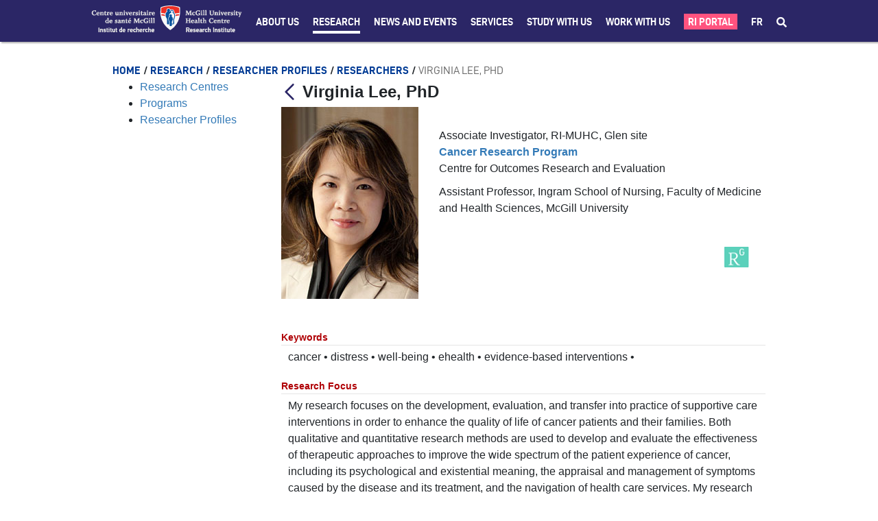

--- FILE ---
content_type: text/html;charset=UTF-8
request_url: https://rimuhc.ca/-/virginia-lee-phd
body_size: 40693
content:




































		<!DOCTYPE html>

































































<html class="ltr" dir="ltr" lang="en-US">

<head>
	<title>Virginia Lee, PhD - Research Institute of the McGill University Health Centre - RI-MUHC</title>

	<meta content="initial-scale=1.0, width=device-width" name="viewport" />
	<meta name="format-detection" content="telephone=no" />
	<meta name="google-site-verification" content="vITXdZ0glwrPH5js84FZ68PxPUDmQi38-wrsSCL5_w4" />






































<meta content="text/html; charset=UTF-8" http-equiv="content-type" />









<meta content="Associate Investigator, RI-MUHC, Glen site Cancer Research Program Centre 
for Outcomes Research and Evaluation Assistant Professor, Ingram School of 
Nursing, Faculty of Medicine and Health..." lang="en-US" name="description" /><meta content="scientist,ri-muhc,crp,core" lang="en-US" name="keywords" />


<link data-senna-track="temporary" href="https://rimuhc.ca/-/virginia-lee-phd" rel="canonical" />
<link data-senna-track="temporary" href="https://rimuhc.ca/-/virginia-lee-phd/fr/" hreflang="fr-FR" rel="alternate" />
<link data-senna-track="temporary" href="https://rimuhc.ca/-/virginia-lee-phd" hreflang="en-US" rel="alternate" />
<link data-senna-track="temporary" href="https://rimuhc.ca/-/virginia-lee-phd" hreflang="x-default" rel="alternate" />
<meta property="google-site-verification" content="qgRfVazWVmDVvK7TOD0_vHPHSTFrBVpnIA5bEe9EulA">

<meta property="og:locale" content="en_US">
<meta property="og:locale:alternate" content="en_US">
<meta property="og:locale:alternate" content="fr_FR">
<meta property="og:site_name" content="Research Institute of the McGill University Health Centre">
<meta property="og:title" content="Virginia Lee, PhD - Research Institute of the McGill University Health Centre - RI-MUHC">
<meta property="og:type" content="website">
<meta property="og:url" content="https://rimuhc.ca/-/virginia-lee-phd">


<link href="https://rimuhc.ca/o/ri-muhctheme73-theme/images/favicon.ico" rel="icon" />



<link class="lfr-css-file" data-senna-track="temporary" href="https://rimuhc.ca/o/ri-muhctheme73-theme/css/clay.css?browserId=chrome&amp;themeId=rimuhctheme73_WAR_rimuhctheme73theme&amp;languageId=en_US&amp;b=7304&amp;t=1764187812000" id="liferayAUICSS" rel="stylesheet" type="text/css" />



<link data-senna-track="temporary" href="/o/frontend-css-web/main.css?browserId=chrome&amp;themeId=rimuhctheme73_WAR_rimuhctheme73theme&amp;languageId=en_US&amp;b=7304&amp;t=1603877616102" id="liferayPortalCSS" rel="stylesheet" type="text/css" />









	

	





	



	

		<link data-senna-track="temporary" href="https://rimuhc.ca/o/asset-publisher-web/css/main.css?browserId=chrome&amp;themeId=rimuhctheme73_WAR_rimuhctheme73theme&amp;languageId=en_US&amp;b=7304&amp;t=1597057694000" id="826979d5" rel="stylesheet" type="text/css" />

	

		<link data-senna-track="temporary" href="https://rimuhc.ca/o/com.liferay.product.navigation.user.personal.bar.web/css/main.css?browserId=chrome&amp;themeId=rimuhctheme73_WAR_rimuhctheme73theme&amp;languageId=en_US&amp;b=7304&amp;t=1596863418000" id="fa4cc1bd" rel="stylesheet" type="text/css" />

	

		<link data-senna-track="temporary" href="https://rimuhc.ca/o/product-navigation-product-menu-web/css/main.css?browserId=chrome&amp;themeId=rimuhctheme73_WAR_rimuhctheme73theme&amp;languageId=en_US&amp;b=7304&amp;t=1597107568000" id="e68cee5c" rel="stylesheet" type="text/css" />

	

		<link data-senna-track="temporary" href="https://rimuhc.ca/o/journal-content-web/css/main.css?browserId=chrome&amp;themeId=rimuhctheme73_WAR_rimuhctheme73theme&amp;languageId=en_US&amp;b=7304&amp;t=1597059180000" id="4c9c0b3b" rel="stylesheet" type="text/css" />

	

		<link data-senna-track="temporary" href="https://rimuhc.ca/o/portal-search-web/css/main.css?browserId=chrome&amp;themeId=rimuhctheme73_WAR_rimuhctheme73theme&amp;languageId=en_US&amp;b=7304&amp;t=1597058358000" id="cb909ba7" rel="stylesheet" type="text/css" />

	







<script data-senna-track="temporary" type="text/javascript">
	// <![CDATA[
		var Liferay = Liferay || {};

		Liferay.Browser = {
			acceptsGzip: function() {
				return true;
			},

			

			getMajorVersion: function() {
				return 131.0;
			},

			getRevision: function() {
				return '537.36';
			},
			getVersion: function() {
				return '131.0';
			},

			

			isAir: function() {
				return false;
			},
			isChrome: function() {
				return true;
			},
			isEdge: function() {
				return false;
			},
			isFirefox: function() {
				return false;
			},
			isGecko: function() {
				return true;
			},
			isIe: function() {
				return false;
			},
			isIphone: function() {
				return false;
			},
			isLinux: function() {
				return false;
			},
			isMac: function() {
				return true;
			},
			isMobile: function() {
				return false;
			},
			isMozilla: function() {
				return false;
			},
			isOpera: function() {
				return false;
			},
			isRtf: function() {
				return true;
			},
			isSafari: function() {
				return true;
			},
			isSun: function() {
				return false;
			},
			isWebKit: function() {
				return true;
			},
			isWindows: function() {
				return false;
			}
		};

		Liferay.Data = Liferay.Data || {};

		Liferay.Data.ICONS_INLINE_SVG = true;

		Liferay.Data.NAV_SELECTOR = '#navigation';

		Liferay.Data.NAV_SELECTOR_MOBILE = '#navigationCollapse';

		Liferay.Data.isCustomizationView = function() {
			return false;
		};

		Liferay.Data.notices = [
			

			
		];

		Liferay.PortletKeys = {
			DOCUMENT_LIBRARY: 'com_liferay_document_library_web_portlet_DLPortlet',
			DYNAMIC_DATA_MAPPING: 'com_liferay_dynamic_data_mapping_web_portlet_DDMPortlet',
			ITEM_SELECTOR: 'com_liferay_item_selector_web_portlet_ItemSelectorPortlet'
		};

		Liferay.PropsValues = {
			JAVASCRIPT_SINGLE_PAGE_APPLICATION_TIMEOUT: 0,
			NTLM_AUTH_ENABLED: false,
			UPLOAD_SERVLET_REQUEST_IMPL_MAX_SIZE: 304857600
		};

		Liferay.ThemeDisplay = {

			

			
				getLayoutId: function() {
					return '104';
				},

				

				getLayoutRelativeControlPanelURL: function() {
					return '/group/research-institute-muhc/~/control_panel/manage?p_p_id=com_liferay_asset_publisher_web_portlet_AssetPublisherPortlet_INSTANCE_ID59x2qV9Cu3';
				},

				getLayoutRelativeURL: function() {
					return '/researcher';
				},
				getLayoutURL: function() {
					return 'https://rimuhc.ca/researcher';
				},
				getParentLayoutId: function() {
					return '5';
				},
				isControlPanel: function() {
					return false;
				},
				isPrivateLayout: function() {
					return 'false';
				},
				isVirtualLayout: function() {
					return false;
				},
			

			getBCP47LanguageId: function() {
				return 'en-US';
			},
			getCanonicalURL: function() {

				

				return 'https\x3a\x2f\x2frimuhc\x2eca\x2f-\x2fvirginia-lee-phd';
			},
			getCDNBaseURL: function() {
				return 'https://rimuhc.ca';
			},
			getCDNDynamicResourcesHost: function() {
				return '';
			},
			getCDNHost: function() {
				return '';
			},
			getCompanyGroupId: function() {
				return '10192';
			},
			getCompanyId: function() {
				return '10154';
			},
			getDefaultLanguageId: function() {
				return 'en_US';
			},
			getDoAsUserIdEncoded: function() {
				return '';
			},
			getLanguageId: function() {
				return 'en_US';
			},
			getParentGroupId: function() {
				return '10803';
			},
			getPathContext: function() {
				return '';
			},
			getPathImage: function() {
				return '/image';
			},
			getPathJavaScript: function() {
				return '/o/frontend-js-web';
			},
			getPathMain: function() {
				return '/c';
			},
			getPathThemeImages: function() {
				return 'https://rimuhc.ca/o/ri-muhctheme73-theme/images';
			},
			getPathThemeRoot: function() {
				return '/o/ri-muhctheme73-theme';
			},
			getPlid: function() {
				return '39521';
			},
			getPortalURL: function() {
				return 'https://rimuhc.ca';
			},
			getScopeGroupId: function() {
				return '10803';
			},
			getScopeGroupIdOrLiveGroupId: function() {
				return '10803';
			},
			getSessionId: function() {
				return '';
			},
			getSiteAdminURL: function() {
				return 'https://rimuhc.ca/group/research-institute-muhc/~/control_panel/manage?p_p_lifecycle=0&p_p_state=maximized&p_p_mode=view';
			},
			getSiteGroupId: function() {
				return '10803';
			},
			getURLControlPanel: function() {
				return '/group/control_panel?refererPlid=39521';
			},
			getURLHome: function() {
				return 'https\x3a\x2f\x2frimuhc\x2eca\x2fweb\x2fresearch-institute-muhc\x2fhome';
			},
			getUserEmailAddress: function() {
				return '';
			},
			getUserId: function() {
				return '10158';
			},
			getUserName: function() {
				return '';
			},
			isAddSessionIdToURL: function() {
				return false;
			},
			isImpersonated: function() {
				return false;
			},
			isSignedIn: function() {
				return false;
			},
			isStateExclusive: function() {
				return false;
			},
			isStateMaximized: function() {
				return false;
			},
			isStatePopUp: function() {
				return false;
			}
		};

		var themeDisplay = Liferay.ThemeDisplay;

		Liferay.AUI = {

			

			getAvailableLangPath: function() {
				return 'available_languages.jsp?browserId=chrome&themeId=rimuhctheme73_WAR_rimuhctheme73theme&colorSchemeId=01&languageId=en_US&b=7304&t=1768892905933';
			},
			getCombine: function() {
				return false;
			},
			getComboPath: function() {
				return '/combo/?browserId=chrome&minifierType=&languageId=en_US&b=7304&t=1603877618508&';
			},
			getDateFormat: function() {
				return '%m/%d/%Y';
			},
			getEditorCKEditorPath: function() {
				return '/o/frontend-editor-ckeditor-web';
			},
			getFilter: function() {
				var filter = 'raw';

				
					

				return filter;
			},
			getFilterConfig: function() {
				var instance = this;

				var filterConfig = null;

				if (!instance.getCombine()) {
					filterConfig = {
						replaceStr: '.js' + instance.getStaticResourceURLParams(),
						searchExp: '\\.js$'
					};
				}

				return filterConfig;
			},
			getJavaScriptRootPath: function() {
				return '/o/frontend-js-web';
			},
			getLangPath: function() {
				return 'aui_lang.jsp?browserId=chrome&themeId=rimuhctheme73_WAR_rimuhctheme73theme&colorSchemeId=01&languageId=en_US&b=7304&t=1603877618508';
			},
			getPortletRootPath: function() {
				return '/html/portlet';
			},
			getStaticResourceURLParams: function() {
				return '?browserId=chrome&minifierType=&languageId=en_US&b=7304&t=1603877618508';
			}
		};

		Liferay.authToken = 'IrqdoEn1';

		

		Liferay.currentURL = '\x2f-\x2fvirginia-lee-phd';
		Liferay.currentURLEncoded = '\x252F-\x252Fvirginia-lee-phd';
	// ]]>
</script>

<script src="/o/js_loader_config?t=1768892836391" type="text/javascript"></script>
<script data-senna-track="permanent" src="/o/frontend-js-aui-web/aui/aui/aui.js" type="text/javascript"></script>
<script data-senna-track="permanent" src="/o/frontend-js-aui-web/liferay/modules.js" type="text/javascript"></script>
<script data-senna-track="permanent" src="/o/frontend-js-aui-web/liferay/aui_sandbox.js" type="text/javascript"></script>
<script data-senna-track="permanent" src="/o/frontend-js-aui-web/aui/attribute-base/attribute-base.js" type="text/javascript"></script>
<script data-senna-track="permanent" src="/o/frontend-js-aui-web/aui/attribute-complex/attribute-complex.js" type="text/javascript"></script>
<script data-senna-track="permanent" src="/o/frontend-js-aui-web/aui/attribute-core/attribute-core.js" type="text/javascript"></script>
<script data-senna-track="permanent" src="/o/frontend-js-aui-web/aui/attribute-observable/attribute-observable.js" type="text/javascript"></script>
<script data-senna-track="permanent" src="/o/frontend-js-aui-web/aui/attribute-extras/attribute-extras.js" type="text/javascript"></script>
<script data-senna-track="permanent" src="/o/frontend-js-aui-web/aui/event-custom-base/event-custom-base.js" type="text/javascript"></script>
<script data-senna-track="permanent" src="/o/frontend-js-aui-web/aui/event-custom-complex/event-custom-complex.js" type="text/javascript"></script>
<script data-senna-track="permanent" src="/o/frontend-js-aui-web/aui/oop/oop.js" type="text/javascript"></script>
<script data-senna-track="permanent" src="/o/frontend-js-aui-web/aui/aui-base-lang/aui-base-lang.js" type="text/javascript"></script>
<script data-senna-track="permanent" src="/o/frontend-js-aui-web/liferay/dependency.js" type="text/javascript"></script>
<script data-senna-track="permanent" src="/o/frontend-js-aui-web/liferay/util.js" type="text/javascript"></script>
<script data-senna-track="permanent" src="/o/frontend-js-aui-web/aui/aui-base-html5-shiv/aui-base-html5-shiv.js" type="text/javascript"></script>
<script data-senna-track="permanent" src="/o/frontend-js-aui-web/aui/arraylist-add/arraylist-add.js" type="text/javascript"></script>
<script data-senna-track="permanent" src="/o/frontend-js-aui-web/aui/arraylist-filter/arraylist-filter.js" type="text/javascript"></script>
<script data-senna-track="permanent" src="/o/frontend-js-aui-web/aui/arraylist/arraylist.js" type="text/javascript"></script>
<script data-senna-track="permanent" src="/o/frontend-js-aui-web/aui/array-extras/array-extras.js" type="text/javascript"></script>
<script data-senna-track="permanent" src="/o/frontend-js-aui-web/aui/array-invoke/array-invoke.js" type="text/javascript"></script>
<script data-senna-track="permanent" src="/o/frontend-js-aui-web/aui/base-base/base-base.js" type="text/javascript"></script>
<script data-senna-track="permanent" src="/o/frontend-js-aui-web/aui/base-pluginhost/base-pluginhost.js" type="text/javascript"></script>
<script data-senna-track="permanent" src="/o/frontend-js-aui-web/aui/classnamemanager/classnamemanager.js" type="text/javascript"></script>
<script data-senna-track="permanent" src="/o/frontend-js-aui-web/aui/datatype-xml-format/datatype-xml-format.js" type="text/javascript"></script>
<script data-senna-track="permanent" src="/o/frontend-js-aui-web/aui/datatype-xml-parse/datatype-xml-parse.js" type="text/javascript"></script>
<script data-senna-track="permanent" src="/o/frontend-js-aui-web/aui/dom-base/dom-base.js" type="text/javascript"></script>
<script data-senna-track="permanent" src="/o/frontend-js-aui-web/aui/dom-core/dom-core.js" type="text/javascript"></script>
<script data-senna-track="permanent" src="/o/frontend-js-aui-web/aui/dom-screen/dom-screen.js" type="text/javascript"></script>
<script data-senna-track="permanent" src="/o/frontend-js-aui-web/aui/dom-style/dom-style.js" type="text/javascript"></script>
<script data-senna-track="permanent" src="/o/frontend-js-aui-web/aui/event-base/event-base.js" type="text/javascript"></script>
<script data-senna-track="permanent" src="/o/frontend-js-aui-web/aui/event-delegate/event-delegate.js" type="text/javascript"></script>
<script data-senna-track="permanent" src="/o/frontend-js-aui-web/aui/event-focus/event-focus.js" type="text/javascript"></script>
<script data-senna-track="permanent" src="/o/frontend-js-aui-web/aui/event-hover/event-hover.js" type="text/javascript"></script>
<script data-senna-track="permanent" src="/o/frontend-js-aui-web/aui/event-key/event-key.js" type="text/javascript"></script>
<script data-senna-track="permanent" src="/o/frontend-js-aui-web/aui/event-mouseenter/event-mouseenter.js" type="text/javascript"></script>
<script data-senna-track="permanent" src="/o/frontend-js-aui-web/aui/event-mousewheel/event-mousewheel.js" type="text/javascript"></script>
<script data-senna-track="permanent" src="/o/frontend-js-aui-web/aui/event-outside/event-outside.js" type="text/javascript"></script>
<script data-senna-track="permanent" src="/o/frontend-js-aui-web/aui/event-resize/event-resize.js" type="text/javascript"></script>
<script data-senna-track="permanent" src="/o/frontend-js-aui-web/aui/event-simulate/event-simulate.js" type="text/javascript"></script>
<script data-senna-track="permanent" src="/o/frontend-js-aui-web/aui/event-synthetic/event-synthetic.js" type="text/javascript"></script>
<script data-senna-track="permanent" src="/o/frontend-js-aui-web/aui/intl/intl.js" type="text/javascript"></script>
<script data-senna-track="permanent" src="/o/frontend-js-aui-web/aui/io-base/io-base.js" type="text/javascript"></script>
<script data-senna-track="permanent" src="/o/frontend-js-aui-web/aui/io-form/io-form.js" type="text/javascript"></script>
<script data-senna-track="permanent" src="/o/frontend-js-aui-web/aui/io-queue/io-queue.js" type="text/javascript"></script>
<script data-senna-track="permanent" src="/o/frontend-js-aui-web/aui/io-upload-iframe/io-upload-iframe.js" type="text/javascript"></script>
<script data-senna-track="permanent" src="/o/frontend-js-aui-web/aui/io-xdr/io-xdr.js" type="text/javascript"></script>
<script data-senna-track="permanent" src="/o/frontend-js-aui-web/aui/json-parse/json-parse.js" type="text/javascript"></script>
<script data-senna-track="permanent" src="/o/frontend-js-aui-web/aui/json-stringify/json-stringify.js" type="text/javascript"></script>
<script data-senna-track="permanent" src="/o/frontend-js-aui-web/aui/node-base/node-base.js" type="text/javascript"></script>
<script data-senna-track="permanent" src="/o/frontend-js-aui-web/aui/node-core/node-core.js" type="text/javascript"></script>
<script data-senna-track="permanent" src="/o/frontend-js-aui-web/aui/node-event-delegate/node-event-delegate.js" type="text/javascript"></script>
<script data-senna-track="permanent" src="/o/frontend-js-aui-web/aui/node-event-simulate/node-event-simulate.js" type="text/javascript"></script>
<script data-senna-track="permanent" src="/o/frontend-js-aui-web/aui/node-focusmanager/node-focusmanager.js" type="text/javascript"></script>
<script data-senna-track="permanent" src="/o/frontend-js-aui-web/aui/node-pluginhost/node-pluginhost.js" type="text/javascript"></script>
<script data-senna-track="permanent" src="/o/frontend-js-aui-web/aui/node-screen/node-screen.js" type="text/javascript"></script>
<script data-senna-track="permanent" src="/o/frontend-js-aui-web/aui/node-style/node-style.js" type="text/javascript"></script>
<script data-senna-track="permanent" src="/o/frontend-js-aui-web/aui/plugin/plugin.js" type="text/javascript"></script>
<script data-senna-track="permanent" src="/o/frontend-js-aui-web/aui/pluginhost-base/pluginhost-base.js" type="text/javascript"></script>
<script data-senna-track="permanent" src="/o/frontend-js-aui-web/aui/pluginhost-config/pluginhost-config.js" type="text/javascript"></script>
<script data-senna-track="permanent" src="/o/frontend-js-aui-web/aui/querystring-stringify-simple/querystring-stringify-simple.js" type="text/javascript"></script>
<script data-senna-track="permanent" src="/o/frontend-js-aui-web/aui/queue-promote/queue-promote.js" type="text/javascript"></script>
<script data-senna-track="permanent" src="/o/frontend-js-aui-web/aui/selector-css2/selector-css2.js" type="text/javascript"></script>
<script data-senna-track="permanent" src="/o/frontend-js-aui-web/aui/selector-css3/selector-css3.js" type="text/javascript"></script>
<script data-senna-track="permanent" src="/o/frontend-js-aui-web/aui/selector-native/selector-native.js" type="text/javascript"></script>
<script data-senna-track="permanent" src="/o/frontend-js-aui-web/aui/selector/selector.js" type="text/javascript"></script>
<script data-senna-track="permanent" src="/o/frontend-js-aui-web/aui/widget-base/widget-base.js" type="text/javascript"></script>
<script data-senna-track="permanent" src="/o/frontend-js-aui-web/aui/widget-htmlparser/widget-htmlparser.js" type="text/javascript"></script>
<script data-senna-track="permanent" src="/o/frontend-js-aui-web/aui/widget-skin/widget-skin.js" type="text/javascript"></script>
<script data-senna-track="permanent" src="/o/frontend-js-aui-web/aui/widget-uievents/widget-uievents.js" type="text/javascript"></script>
<script data-senna-track="permanent" src="/o/frontend-js-aui-web/aui/yui-throttle/yui-throttle.js" type="text/javascript"></script>
<script data-senna-track="permanent" src="/o/frontend-js-aui-web/aui/aui-base-core/aui-base-core.js" type="text/javascript"></script>
<script data-senna-track="permanent" src="/o/frontend-js-aui-web/aui/aui-classnamemanager/aui-classnamemanager.js" type="text/javascript"></script>
<script data-senna-track="permanent" src="/o/frontend-js-aui-web/aui/aui-component/aui-component.js" type="text/javascript"></script>
<script data-senna-track="permanent" src="/o/frontend-js-aui-web/aui/aui-debounce/aui-debounce.js" type="text/javascript"></script>
<script data-senna-track="permanent" src="/o/frontend-js-aui-web/aui/aui-delayed-task-deprecated/aui-delayed-task-deprecated.js" type="text/javascript"></script>
<script data-senna-track="permanent" src="/o/frontend-js-aui-web/aui/aui-event-base/aui-event-base.js" type="text/javascript"></script>
<script data-senna-track="permanent" src="/o/frontend-js-aui-web/aui/aui-event-input/aui-event-input.js" type="text/javascript"></script>
<script data-senna-track="permanent" src="/o/frontend-js-aui-web/aui/aui-form-validator/aui-form-validator.js" type="text/javascript"></script>
<script data-senna-track="permanent" src="/o/frontend-js-aui-web/aui/aui-node-base/aui-node-base.js" type="text/javascript"></script>
<script data-senna-track="permanent" src="/o/frontend-js-aui-web/aui/aui-node-html5/aui-node-html5.js" type="text/javascript"></script>
<script data-senna-track="permanent" src="/o/frontend-js-aui-web/aui/aui-selector/aui-selector.js" type="text/javascript"></script>
<script data-senna-track="permanent" src="/o/frontend-js-aui-web/aui/aui-timer/aui-timer.js" type="text/javascript"></script>
<script data-senna-track="permanent" src="/o/frontend-js-aui-web/liferay/browser_selectors.js" type="text/javascript"></script>
<script data-senna-track="permanent" src="/o/frontend-js-aui-web/liferay/form.js" type="text/javascript"></script>
<script data-senna-track="permanent" src="/o/frontend-js-aui-web/liferay/form_placeholders.js" type="text/javascript"></script>
<script data-senna-track="permanent" src="/o/frontend-js-aui-web/liferay/icon.js" type="text/javascript"></script>
<script data-senna-track="permanent" src="/o/frontend-js-aui-web/liferay/menu.js" type="text/javascript"></script>
<script data-senna-track="permanent" src="/o/frontend-js-aui-web/liferay/notice.js" type="text/javascript"></script>
<script data-senna-track="permanent" src="/o/frontend-js-aui-web/liferay/poller.js" type="text/javascript"></script>
<script data-senna-track="permanent" src="/o/frontend-js-aui-web/aui/async-queue/async-queue.js" type="text/javascript"></script>
<script data-senna-track="permanent" src="/o/frontend-js-aui-web/aui/base-build/base-build.js" type="text/javascript"></script>
<script data-senna-track="permanent" src="/o/frontend-js-aui-web/aui/cookie/cookie.js" type="text/javascript"></script>
<script data-senna-track="permanent" src="/o/frontend-js-aui-web/aui/event-touch/event-touch.js" type="text/javascript"></script>
<script data-senna-track="permanent" src="/o/frontend-js-aui-web/aui/overlay/overlay.js" type="text/javascript"></script>
<script data-senna-track="permanent" src="/o/frontend-js-aui-web/aui/querystring-stringify/querystring-stringify.js" type="text/javascript"></script>
<script data-senna-track="permanent" src="/o/frontend-js-aui-web/aui/widget-child/widget-child.js" type="text/javascript"></script>
<script data-senna-track="permanent" src="/o/frontend-js-aui-web/aui/widget-position-align/widget-position-align.js" type="text/javascript"></script>
<script data-senna-track="permanent" src="/o/frontend-js-aui-web/aui/widget-position-constrain/widget-position-constrain.js" type="text/javascript"></script>
<script data-senna-track="permanent" src="/o/frontend-js-aui-web/aui/widget-position/widget-position.js" type="text/javascript"></script>
<script data-senna-track="permanent" src="/o/frontend-js-aui-web/aui/widget-stack/widget-stack.js" type="text/javascript"></script>
<script data-senna-track="permanent" src="/o/frontend-js-aui-web/aui/widget-stdmod/widget-stdmod.js" type="text/javascript"></script>
<script data-senna-track="permanent" src="/o/frontend-js-aui-web/aui/aui-aria/aui-aria.js" type="text/javascript"></script>
<script data-senna-track="permanent" src="/o/frontend-js-aui-web/aui/aui-io-plugin-deprecated/aui-io-plugin-deprecated.js" type="text/javascript"></script>
<script data-senna-track="permanent" src="/o/frontend-js-aui-web/aui/aui-io-request/aui-io-request.js" type="text/javascript"></script>
<script data-senna-track="permanent" src="/o/frontend-js-aui-web/aui/aui-loading-mask-deprecated/aui-loading-mask-deprecated.js" type="text/javascript"></script>
<script data-senna-track="permanent" src="/o/frontend-js-aui-web/aui/aui-overlay-base-deprecated/aui-overlay-base-deprecated.js" type="text/javascript"></script>
<script data-senna-track="permanent" src="/o/frontend-js-aui-web/aui/aui-overlay-context-deprecated/aui-overlay-context-deprecated.js" type="text/javascript"></script>
<script data-senna-track="permanent" src="/o/frontend-js-aui-web/aui/aui-overlay-manager-deprecated/aui-overlay-manager-deprecated.js" type="text/javascript"></script>
<script data-senna-track="permanent" src="/o/frontend-js-aui-web/aui/aui-overlay-mask-deprecated/aui-overlay-mask-deprecated.js" type="text/javascript"></script>
<script data-senna-track="permanent" src="/o/frontend-js-aui-web/aui/aui-parse-content/aui-parse-content.js" type="text/javascript"></script>
<script data-senna-track="permanent" src="/o/frontend-js-aui-web/liferay/session.js" type="text/javascript"></script>
<script data-senna-track="permanent" src="/o/frontend-js-aui-web/liferay/deprecated.js" type="text/javascript"></script>
<script data-senna-track="permanent" src="/o/frontend-js-web/loader/config.js" type="text/javascript"></script>
<script data-senna-track="permanent" src="/o/frontend-js-web/loader/loader.js" type="text/javascript"></script>
<script data-senna-track="permanent" src="/o/frontend-js-web/misc/svg4everybody.js" type="text/javascript"></script>
<script data-senna-track="permanent" src="/o/frontend-js-web/liferay/dom_task_runner.js" type="text/javascript"></script>
<script data-senna-track="permanent" src="/o/frontend-js-web/liferay/events.js" type="text/javascript"></script>
<script data-senna-track="permanent" src="/o/frontend-js-web/liferay/lazy_load.js" type="text/javascript"></script>
<script data-senna-track="permanent" src="/o/frontend-js-web/liferay/liferay.js" type="text/javascript"></script>
<script data-senna-track="permanent" src="/o/frontend-js-web/liferay/global.bundle.js" type="text/javascript"></script>
<script data-senna-track="permanent" src="/o/frontend-js-web/liferay/portlet.js" type="text/javascript"></script>
<script data-senna-track="permanent" src="/o/frontend-js-web/liferay/workflow.js" type="text/javascript"></script>




	

	<script data-senna-track="temporary" src="/o/js_bundle_config?t=1768892862150" type="text/javascript"></script>


<script data-senna-track="temporary" type="text/javascript">
	// <![CDATA[
		
			
				
		

		

		
	// ]]>
</script>





	
		

			

			
		
		



	
		

			

			
		
	












	

	





	



	















<link class="lfr-css-file" data-senna-track="temporary" href="https://rimuhc.ca/o/ri-muhctheme73-theme/css/main.css?browserId=chrome&amp;themeId=rimuhctheme73_WAR_rimuhctheme73theme&amp;languageId=en_US&amp;b=7304&amp;t=1764187812000" id="liferayThemeCSS" rel="stylesheet" type="text/css" />




	<style data-senna-track="temporary" type="text/css">
		.portlet-asset-publisher .asset-full-content img {
    max-width: 5000px;
  }
  .lfr-dynamic-uploader {
      margin-top: 100px;
  }
  
  
  .blurb-img-right img,
  .blurb-img-left img {
    max-width: 250px !important;
    height: auto !important;
  }
  
  .ri-page-anchor {
    display: block;
    position: relative;
    top: -80px;
    visibility: hidden;
  }
  
  /* TEXT */
  .ri-resp-bullets {
    display: inline-block;
    width: 100%;
  }
  
  .ri-resp-bullets-1-of-1,
  .ri-resp-bullets-1-of-2,
  .ri-resp-bullets-2-of-2,
  .ri-resp-bullets-1-of-3,
  .ri-resp-bullets-2-of-3,
  .ri-resp-bullets-3-of-3 {
    margin-bottom: 0px;
    float: left;
  }
  
  .ri-resp-bullets-1-of-1{
    width: 100%;
  }
  
  .ri-resp-bullets-1-of-3,
  .ri-resp-bullets-2-of-3,
  .ri-resp-bullets-3-of-3 {
    width: 33.33%;
  }
  
  .ri-resp-bullets-1-of-2,
  .ri-resp-bullets-2-of-2 {
    width: 50%;
  }
  
  .ri-resp-bullets.hide-bullets ul {
    list-style: none;
  }

  .ri-resp-bullets.spaced-bullets li {
    padding-bottom:15px;
  }


  
  /* added large-format */
  
  .ri-resp-bullets.large-format .ri-resp-bullets-1-of-2,
  .ri-resp-bullets.large-format .ri-resp-bullets-2-of-2{
      width: 50%;
  }
  
  .ri-resp-bullets.large-format .ri-resp-bullets-1-of-2 a,
  .ri-resp-bullets.large-format .ri-resp-bullets-2-of-2 a{
      font-size: 22px;
      color: #2B2666;
  }
  
  @media screen and (max-width: 575px){
  .ri-article .ri-resp-bullets ul.ri-resp-bullets-1-of-2:not(:last-child),
  .ri-article .ri-resp-bullets ul.ri-resp-bullets-1-of-3:not(:last-child),
  .ri-article .ri-resp-bullets ul.ri-resp-bullets-2-of-3:not(:last-child) {
      padding-bottom: 0px;
  }
  
  .ri-resp-bullets.large-format .ri-resp-bullets-1-of-2,
  .ri-resp-bullets.large-format .ri-resp-bullets-2-of-2{
      width: 100%;
  }
  }
  /*  */
  
  ul.ri-resp-list {
    list-style: none;
    padding-left: 0;
    -webkit-column-count: 3;
    -moz-column-count: 3;
    column-count: 3;
    width: 100%;
  }
  
  @media screen and (max-width: 767px) {
    .ri-resp-bullets-1-of-2,
    .ri-resp-bullets-2-of-2,
    .ri-resp-bullets-1-of-3,
    .ri-resp-bullets-2-of-3 {
      width: 50%;
    }
    .ri-resp-bullets-3-of-3 {
      width: 100%;
      margin-top: 15px;
    }
  
    ul.ri-resp-list {
      -webkit-column-count: 2;
      -moz-column-count: 2;
      column-count: 2;
    }
  }
  
  @media screen and (max-width: 575px) {
    .ri-resp-bullets-1-of-2,
    .ri-resp-bullets-2-of-2,
    .ri-resp-bullets-1-of-3,
    .ri-resp-bullets-2-of-3 {
      float: none;
      width: 100%;
    }
    .ri-resp-bullets-3-of-3 {
      margin-top: 0px;
    }
  
    ul.ri-resp-list {
      -webkit-column-count: 1;
      -moz-column-count: 1;
      column-count: 1;
    }
  }
  /***************** LOGO LEFT BLURB RIGHT **************/
  .ri-logo-left-blurb-right-wrapper {
    display: flex;
    justify-content: space-around;
  
    padding-top: 20px;
    padding-bottom: 20px;
  }
  
  .ri-logo-left-blurb-right-right {
    flex-basis: 80%;
  }
  
  .ri-logo-left-blurb-right-left img {
    width: 100px;
  }
  
  @media only screen and (max-width: 767px) {
    .ri-logo-left-blurb-right-left img {
      width: 100px;
    }
  
    .ri-logo-left-blurb-right-wrapper {
      display: flex;
      flex-wrap: wrap;
  
      padding-top: 0px;
      padding-bottom: 0px;
    }
  
    .ri-logo-left-blurb-right-right {
      flex-basis: 100%;
      padding-top: 20px;
    }
  
    .ri-logo-left-blurb-right-right .ri-article-blurb {
      padding-left: 20px;
    }
  }
  /**************   GENERAL PHOTO   *****************/
  .ri-photo-column {
    box-sizing: border-box;
    padding-bottom: 20px;
    text-align: center;
  
    /* for browsers that don't support flexbox */
    display: block;
    float: left;
  }
  .ri-photo-row .ri-photo-column:not(:last-of-type) {
    margin-right: 2%;
  }
  .ri-photo-row {
    display: -ms-flexbox; /* IE10 */
    display: flex;
    -ms-flex-wrap: wrap; /* IE10 */
    flex-wrap: wrap;
    padding: 0;
  }
  .ri-photo-column img {
    width: 100% !important;
    height: auto !important;
  }
  
  /************************** 1 full-width image **************************/
  .ri-photo-1-column {
    width: 100%;
  }
  @media screen and (max-width: 375px) {
    .ri-photo-1-column {
      padding: 0;
    }
  }
  
  /************************** 2 images **************************/
  .ri-photo-1-2-column {
    -ms-flex: 49%; /* IE10 */
    flex: 49%;
    max-width: 49%;
  }
  @media screen and (max-width: 480px) {
    .ri-photo-1-2-column {
      -ms-flex: 100%;
      flex: 100%;
      max-width: 100%;
    }
  }
  @media screen and (max-width: 480px) {
    .ri-photo-row .ri-photo-column.ri-photo-1-2-column:not(:last-of-type) {
      margin-right: 0;
    }
  }
  
  /************************** 3 images **************************/
  .ri-photo-1-3-column {
    -ms-flex: 32%; /* IE10 */
    flex: 32%;
    max-width: 32%;
  }
  @media screen and (max-width: 575px) {
    .ri-photo-row .ri-photo-column.ri-photo-1-3-column {
      -ms-flex: 100%;
      flex: 100%;
      max-width: 100%;
  
      margin-right: 0;
    }
  }
  
  /************************** 4 images **************************/
  .ri-photo-1-4-column {
    -ms-flex: 23.5%; /* IE10 */
    flex: 23.5%;
    max-width: 23.5%;
  }
  @media screen and (max-width: 575px) {
    .ri-photo-1-4-column {
      -ms-flex: 49%; /* IE10 */
      flex: 49%;
      max-width: 49%;
    }
  }
  @media screen and (max-width: 575px) {
    .ri-photo-row .ri-photo-column.ri-photo-1-4-column:nth-child(even) {
      margin-right: 0;
    }
  }
  @media screen and (max-width: 375px) {
    .ri-photo-row .ri-photo-column.ri-photo-1-4-column {
      -ms-flex: 100%; /* IE10 */
      flex: 100%;
      max-width: 100%;
  
      margin-right: 0;
    }
  }
  
  /* ********************************** Pop up ************************************* */
  
  .ri-modal-container {
    position: fixed;
    z-index: 101;
    top: 25vh;
    left: 0;
    text-align: center;
    width: 100%;
  
    display: block;
    visibility: hidden;
  }
  
  .ri-modal-content {
    padding: 4px;
    background: #ddd;
    border-radius: 5px;
    position: relative;
    display: inline-block;
  
    margin: 0 auto;
  }
  .ri-modal-content img {
    display: block;
  }
  .ri-modal-shade {
    position: fixed;
    z-index: 100;
    top: 0;
    left: 0;
    width: 100%;
    height: 100%;
    background: rgba(0, 0, 0, 0.8);
    display: none;
  }
  .ri-modal-close i {
    position: relative;
    color: #ddd;
    font-size: 32px;
  }
  
  .ri-modal-close i.fa-circle {
    position: absolute;
    color: #2B2666;
    margin: 4px;
    font-size: 24px;
  }
  
  .ri-modal-close {
    position: absolute;
    top: 0;
    right: 0;
    border-radius: 50%;
  
    cursor: pointer;
  
    margin-top: -10px;
    margin-right: -10px;
  }
  
  .ri-photo-row img {
    border: 2px solid white;
  }
  
  @media screen and (min-width: 576px) {
    .ri-photo-row img.ri-modal-image:hover {
      border: 2px solid #2B2666;
    }
  }
  @media screen and (max-width: 575px) {
    .ri-modal-container {
      visibility: hidden !important;
    }
    .ri-modal-shade {
      display: none !important;
    }
  }
  
  .ri-article p,
  .ri-article li {
    margin: 0px;
    font-size: 16px;
    line-height: 1.7;
    font-family: "Open Sans", sans-serif;
  }
  .ri-article ul {
    margin: 0px;
    padding-bottom: 20px;
  }
  
  .ri-article ul li ul {
      padding-bottom: 0;
  }
  
  .ri-article blockquote {
    font-size: 20px;
    border-left: 5px solid #2B2666;
    font-family: "Open Sans", sans-serif;
  }
  
  .ri-article-blurb {
    padding-bottom: 20px;
  }
  
  .ri-article figure {
    display: table;
  }
  
  .ri-article figure img {
    display: block;
  }
  
  .ri-article figcaption {
    display: table-caption;
    caption-side: bottom;
    margin-top: -18px;
    padding-bottom: 20px;
    font-family: "Open Sans", sans-serif;
    font-size: 12px;
  }
  
  .ri-article .blurb-img-right figcaption {
    padding-left: 20px;
  }
  
  .ri-article .blurb-img-full-width figcaption,
  .ri-article .blurb-img-left figcaption {
    padding-right: 20px;
  }
  
  .blurb-img-full-width {
    padding: 0px 0 20px 0;
  }
  
  .blurb-img-full-width img {
    width: 100%;
  }
  .blurb-img-full-width figcaption {
    text-align: left;
  }
  .blurb-img-left {
    float: left;
    padding: 5px 20px 20px 0;
  }
  
  .blurb-img-right {
    float: right;
    padding: 5px 0 20px 20px;
  }
  
  .ri-article-card {
    /* for browsers that don't support flexbox */
    /*display: block;
              float: left;*/
  
    width: 100%;
  
    display: -webkit-box;
    display: -ms-flexbox;
    display: flex;
    -webkit-box-orient: horizontal;
    -webkit-box-direction: normal;
    -ms-flex-direction: row;
    flex-direction: row;
    padding: 0px 0 20px 0;
  }
  p.ri-card-blurb {
    font-size: 12px;
    padding-right: 15px;
    padding-top: 6px;
  }
  .ri-article-card-photo {
    -ms-flex-preferred-size: max-content;
    flex-basis: max-content;
    -ms-flex: 0 1 auto;
  }
  
  .ri-article-card-photo img {
    max-width: initial !important;
  }
  
  .ri-article-card-deets.spread-out-virtically {
    /* for browsers that don't support flexbox */
    display: block;
  
    display: -webkit-box;
    display: -ms-flexbox;
    display: flex;
  }
  .ri-article-card-deets.spread-out-virtically {
    -webkit-box-orient: vertical;
    -webkit-box-direction: normal;
    -ms-flex-direction: column;
    flex-direction: column;
    -webkit-box-pack: space-evenly;
    -ms-flex-pack: space-evenly;
    justify-content: space-evenly;
  }
  @supports (-ms-accelerator: true) {
    /* Edge only */
  
    .ri-article-card-deets.spread-out-virtically {
      justify-content: space-around;
      /* you can also add some other adjustments to size, margins etc to get the same positioning */
    }
  }
  
  .ri-article-card.img-right .ri-article-card-photo {
    -webkit-box-ordinal-group: 3;
    -ms-flex-order: 2;
    order: 2;
  }
  
  .ri-article-card.img-right .ri-article-card-deets {
    -webkit-box-ordinal-group: 2;
    -ms-flex-order: 1;
    order: 1;
  }
  
  .ri-article-card.img-right .ri-article-card-deets {
    padding: 10px 20px 10px 0px;
  }
  
  .ri-article-card.img-right.card-bg .ri-article-card-deets {
    padding-left: 20px;
  }
  
  .ri-article-card-deets {
    -ms-flex: 0 1 auto;
    padding: 10px 20px 10px 20px;
  }
  
  .ri-article-card.card-bg .ri-article-card-deets {
    background: #eee;
  }
  
  .deet-label {
    background: #2B2666;
    color: white;
    padding: 2px 4px;
    font-weight: bold;
    font-family: "d-dindin-bold";
    line-height: 1.4;
    margin-right: 5px;
    text-transform: uppercase;
  }
  
  /******************/
  .ri-article-img-text {
     display: -webkit-box;
     display: -ms-flexbox;
     display: flex;
     -webkit-box-align:center;
         -ms-flex-align:center;
             align-items:center;
    text-align:center;
  
  padding-bottom:20px;
  }
  
  .ri-article-img-text .ri-article-blurb{
     padding-left:20px;
  }
  /******************/
  
  .portlet-asset-publisher .header-title {
    font-family: "d-dindin-bold";
    color: #2B2666;
  }
  .header-back-to a {
    font-size: 24px;
    color: #2B2666;
  }
  .header-back-to a:hover {
    color: #425d86;
  }
  .ri-article-section-header {
    margin-top: 0;
    border-bottom: 4px solid #2B2666;
    padding-bottom: 10px;
    margin-bottom: 20px;
    font-family: "d-dindin-bold";
    color: #2B2666;
    font-size: 26px;
  }
  
  .section-subtitle {
    font-family: "d-dindin-bold";
    font-size: 18px;
    padding-bottom: 20px;
  }
  
  .ri-article-btn-group {
    display: inline-block;
    width: 100%;
    padding: 0px 0px 15px 0px;
  }
  
  .ri-article-btn-cta {
    float: left;
    margin: 0;
    padding: 0px 5px 5px 0;
  }
  
  .ri-article-document-link {
    text-align: center;
  }
  
  .ri-article-document-link span {
    font-size: 24px;
    font-family: "d-dindin-bold";
    color: white;
    background: #2B2666;
    padding: 5px 20px;
    text-decoration: none;
    text-transform: uppercase;
  
    display: block;
    position: relative;
  }
  
  .ri-article-document-link span i {
    padding-right: 10px;
  }
  
  .ri-article-document-link:hover {
    text-decoration: none;
  }
  
  .ri-article-document-link:hover span {
    background: #002967;
  }
  
  /* When the detail content is too big, collapse it so that it is displayed below the image */
  .ri-article-card.collapse-overflow {
    -webkit-box-orient: vertical;
    -webkit-box-direction: normal;
    -ms-flex-direction: column;
    flex-direction: column;
  }
  
  .ri-article-card.collapse-overflow .ri-article-card-photo {
    padding-bottom: 20px;
  }
  
  .ri-article-card.collapse-overflow .ri-article-card-deets {
    padding: 0px;
  }
  
  .ri-article-card.collapse-overflow.card-bg .ri-article-card-deets {
    background: #fff;
  }
  
  .ri-article-card.collapse-overflow.img-right .ri-article-card-photo {
    -webkit-box-ordinal-group: 2;
    -ms-flex-order: 1;
    order: 1;
  }
  
  .ri-article-card.collapse-overflow.img-right .ri-article-card-deets {
    -webkit-box-ordinal-group: 3;
    -ms-flex-order: 2;
    order: 2;
  }
  
  @media screen and (max-width: 480px) {
    .blurb-img-left,
    .blurb-img-right {
      padding: 0;
      width: 100%;
      padding-bottom: 20px;
    }
  
    .blurb-img-left.mobile-center img,
    .blurb-img-right.mobile-center img {
      margin: 0 auto;
    }
  
    .ri-article figure img {
      /*margin: 0 auto;*/
    }
  
    .ri-article figcaption {
      margin-top: 0;
    }
  
    .ri-article .blurb-img-right figcaption {
      padding-left: 0px;
    }
  
    .ri-article .blurb-img-full-width figcaption,
    .ri-article .blurb-img-left figcaption {
      padding-right: 0px;
    }
  }
  
  @media screen and (min-width: 576px) {
    .ri-article-card-photo {
      text-align: center;
    }
  }
  
  /******************** PAGE COMPONENTS *******************************/
  .ri-section-header {
    font-family: "d-dindin-bold";
    color: #2B2666;
    border-bottom: 4px solid #2B2666;
    font-size: 26px;
  
    padding-top: 25px;
    padding-bottom: 10px;
    margin-top: 0;
    margin-bottom: 15px;
  }
  
  .ri-section-header.no-top-space {
    padding-top: 0;
  }
  
  @media only screen and (max-width: 1024px) {
    .portlet-journal-content .journal-content-article img.ri-page-banner {
      max-width: 110%;
      margin-left: -5%;
      width: 110%;
    }
  }
  
  .ri-article-list {
    color: #2B2666;
  }
  
  .ri-article-list li a {
    font-size: 22px;
    color: #2B2666;
  }
  
  @media only screen and (max-width: 479px) {
    .ri-article-list {
      padding-left: 20px;
    }
  
    .ri-article-list li a {
      font-size: 18px;
    }
  }
  
  /* ************  Business Card Styles *************** */
  
  .ri-business-cards {
    font-family: "Open Sans", sans-serif;
  }
  
  .ri-business-cards table {
    margin: 0 auto;
    background: #efefef;
  }
  
  .ri-business-cards .col-md-6 {
    padding: 0;
    padding: 10px;
  }
  
  .ri-business-cards .pi-card-right {
    padding: 10px 10px 0px 10px;
    min-width: 190px;
  }
  
  .ri-business-cards .pi-card-right h5 {
    margin: 0;
    padding: 0;
  
    color: #3f81c3;
    font-weight: 700;
    font-size: 14px;
    line-height: 18px;
  }
  
  .ri-business-cards .pi-card-right h5 {
    margin: 0;
    padding: 0;
    margin-bottom: 2px;
  }
  
  .ri-business-cards .ri-rkeywords p {
    margin: 0;
    padding: 0;
  
    font-size: 12px;
    line-height: 14px;
    padding-bottom: 5px;
  }
  
  .ri-business-cards .pi-card-left img {
    max-height: 170px;
    vertical-align: top;
  }
  
  .ri-business-cards p.ri-rtitle {
    margin: 0;
    padding: 0;
    padding-bottom: 2px;
    font-weight: 700;
    font-size: 14px;
  }
  
  .ri-business-cards .ri-card-link {
    color: #337ab7;
  }
  
  @media only screen and (max-width: 479px) {
    .ri-business-cards .ri-card-link a {
      font-size: 14px;
      margin: 0 0 4px;
    }
    .ri-business-cards p.ri-card-link {
      font-size: 14px;
    }
  
    .ri-business-cards .pi-card-right h5 {
      margin-bottom: 2px;
    }
  
    .ri-business-cards p.ri-rtitle {
      padding-bottom: 0px;
    }
  
    p.ri-card-blurb {
      font-size: 12px;
      width: 160px;
    }
  }
  
  @media only screen and (min-width: 480px) {
    .ri-business-cards .pi-card-right {
      min-width: 250px;
    }
  }
  
  @media only screen and (max-width: 360px) {
    .ri-business-cards p.ri-rtitle {
      font-size: 12px !important;
    }
  }
  /***************************** Table ****************************/
  
  .ri-responsive-table {
    margin: 0 auto;
    padding-bottom: 30px;
    /* max-width: 900px; */
  
    font-family: "Open Sans", sans-serif;
    font-size: 14px;
    line-height: 20px;
  }
  
  .ri-table-sub-title {
    margin: 10px auto;
    font-size: 20px;
    line-height: 24px;
    /* max-width: 900px; */
    font-family: "d-dinregular";
    padding-left: 2px;
    color: #2B2666;
  }
  
  @media screen and (max-width: 580px) {
    .ri-responsive-table {
      font-size: 16px;
      line-height: 22px;
    }
  }
  
  .ri-responsive-table .table-inner {
    margin: 0;
    width: 100%;
    box-shadow: 0px 0px 5px 3px rgba(206, 206, 206, 0.2);
    display: table;
    table-layout: fixed;
  }
  
  @media screen and (max-width: 580px) {
    .ri-responsive-table .table-inner {
      display: block;
    }
  }
  
  .ri-table-row {
    display: table-row;
    background: #e0ebf5;
    color: #000;
  }
  
  .ri-table-row:nth-of-type(odd) {
    background: #fff;
  }
  
  .ri-table-row.header {
    font-weight: 600;
    color: #2B2666;
    background: #fff;
  
    text-transform: uppercase;
    font-family: "d-dindin-bold";
  }
  
  @media screen and (max-width: 580px) {
    .ri-table-row {
      padding: 10px 16px;
      display: block;
  
      background: #fff;
    }
  
    .ri-table-row:nth-of-type(odd) {
      background: #f9f9f9;
    }
  
    .ri-table-row.header {
      margin: 0 -1px;
      padding: 0;
      height: 6px;
  
      background: #e0ebf5;
    }
  
    .ri-table-row.header .cell {
      display: none;
    }
    .ri-table-row .cell:first-of-type {
      font-weight: 600;
    }
    .ri-table-row .cell a {
      text-decoration: solid !important;
    }
  
    .ri-table-row .cell:hover a {
      cursor: pointer;
    }
  
    .ri-table-row .cell:before {
      margin-bottom: 3px;
      content: attr(data-title);
      min-width: 98px;
      font-size: 12px;
      line-height: 12px;
      font-weight: bold;
      text-transform: uppercase;
      color: #2B2666;
      display: block;
    }
  }
  
  .ri-table-row .cell {
    padding: 6px 12px;
    display: table-cell;
  }
  
  @media screen and (max-width: 580px) {
    .ri-table-row .cell {
      padding: 0px 16px;
      display: block;
    }
  }
  
  /* https://rimuhc.atlassian.net/browse/PUBLICWEB-489 */
  
  .ri-responsive-table.minimal-style .table-inner {
    box-shadow: none;
  }
  
  .minimal-style .ri-table-row .cell {
    padding: 0;
  }
  
  @media screen and (max-width: 580px){
      .minimal-style .ri-table-row .cell:first-of-type {
          font-weight: 500;
          margin-bottom: 20px;
      }
      .minimal-style .ri-table-row:nth-of-type(odd) {
          background: #fff;
      }
      .ri-responsive-table.minimal-style  {
          font-size: 14px;
          line-height: 18px;
      }
      .minimal-style .ri-table-row {
          padding: 0;
      }
  }
  
  /* END table
  
  
  /* PUBLICWEB-477 - HOME PAGE SPRINT 1 RELEASE */
  
  /* COVID-19 Banner */
  .ri-home-page-layout .special-announcement-banner {
    background: blue;
  }
  .ri-home-page-layout .special-announcement-banner {
    background: #2B2666;
    height: 35px;
    width: 100%;
  
    display: -webkit-box;
  
    display: -ms-flexbox;
  
    display: flex;
    -webkit-box-orient: vertical;
    -webkit-box-direction: normal;
    -ms-flex-direction: column;
    flex-direction: column;
    -webkit-box-pack: center;
    -ms-flex-pack: center;
    justify-content: center;
  
    margin-bottom: 25px;
  }
  
  @media (max-width: 767px) {
    .ri-home-page-layout .special-announcement-banner {
      height: 60px;
      padding: 0 10px;
    }
  }
  
  .ri-home-page-layout .special-announcement-banner p {
    color: white;
    text-align: center;
    margin: 0;
    font-family: "Open Sans", sans-serif;
  }
  
  .ri-home-page-layout .special-announcement-banner p a {
    text-decoration: underline;
    color: #ffffff;
  }
  
  .ri-home-page-layout .special-announcement-banner p a:hover {
    color: #a1cdff;
  }
  
  /* CAREER CALL TO ACTION */
  .call-to-action-wrapper .cta-btn-yyt {
    font-size: 20px;
    width: 200px;
    margin: 10px auto;
    text-align: center;
    border: 4px solid #2B2666;
    font-family: "d-dindin-bold";
    text-transform: uppercase;
    display: block;
  }
  
  .call-to-action-wrapper .cta-btn-yyt.large {
    width: 270px;
  }
  
  .call-to-action-wrapper .cta-btn-yyt:hover {
    border: 4px solid #2B2666;
    background: #2B2666;
    color: #fff;
  }
  
  .call-to-action-wrapper a {
    color: #2B2666;
    text-decoration: none;
  }
  
  .call-to-action-wrapper {
    text-align: center;
    padding: 20px 20px 40px 20px;
  }
  
  .call-to-action-wrapper h2 {
    font-family: "d-dindin-bold";
    color: #2B2666;
    margin-top: 0px;
    margin-bottom: 0px;
  }
  
  .call-to-action-wrapper p {
    font-size: 16px;
    font-family: "Barlow", sans-serif;
    font-weight: 500;
  }
  
  /* *********** CSS from program news/events section ***************** */
  .cta-w-icon-wrapper {
          display: flex;
          justify-content: space-between;
          margin-bottom: 15px;
      }
  
      .cta-w-icon-middle {
          flex-basis: 50%;
      }
  
      .cta-w-icon-left img,
      .cta-w-icon-middle p {
          padding-right: 20px;
      }
  
      .cta-w-icon-right {
          flex-basis: 200px;
          min-width: 200px;
      }
  
      .cta-w-icon-right a {
          font-size: 20px;
          padding: 6px 0;
          width: 100%;
          margin: 0;
          text-align: center;
          background: #2B2666;
          font-family: "d-dindin-bold";
          text-transform: uppercase;
          display: block;
          color: white;
      }
      .cta-w-icon-right.respect-written-case a {
          text-transform: initial;
      }
  
      .cta-w-icon-left {
          padding-right: 15px;
      }
  
      @media only screen and (max-width: 767px) {
          .cta-w-icon-wrapper {
              display: flex;
              flex-wrap: wrap;
              margin-bottom: 30px;
          }
  
          .cta-w-icon-left img,
          .cta-w-icon-middle p {
              padding-right: 0px;
          }
  
          .cta-w-icon-left,
          .cta-w-icon-middle p {
              padding-bottom: 20px;
          }
  
          .cta-w-icon-right {
              flex-basis: 100%;
  
              order: 2;
          }
  
          .cta-w-icon-left {
              flex-basis: 100%;
              order: 1;
              text-align: center;
              padding-right: 0px;
          }
  
          .cta-w-icon-middle {
              flex-basis: 100%;
              order: 3;
          }
  
          .cta-w-icon-right a {
              width: 200px;
              margin: 0 auto 20px auto;
          }
  
      }
  
  
  
      @media only screen and (max-width: 767px) {
          .cta-w-icon-wrapper .landing-button {
              margin: 10px 0 10px 0;
          }
      }
  
      .cta-w-icon-wrapper .landing-button a {
          color: white;
      }
  
      @media only screen and (max-width: 479px) {
          .cta-w-icon-wrapper .landing-button {
              width: 75%;
          }
      }
  
  
      /* *********** CSS from program contact section ***************** */
  
          .ri-rcards {
          font-family: 'Open Sans', sans-serif;
          display: flex;
          flex-wrap: wrap;
      }
  
      .ri-rcards .ri-rcard {
          flex-basis: 50%;
          display: flex;
          background: #efefef;
      }
  
      .pi-card-left {
          flex-basis: 140px;
      }
  
      .pi-card-right {
          padding: 10px 10px 0px 10px;
      }
  
      .pi-card-right h5 {
          margin: 0;
          padding: 0;
  
          color: #3f81c3;
          font-weight: 700;
          font-size: 14px;
          line-height: 18px;
      }
  
      .pi-card-right h5 {
          margin: 0;
          padding: 0;
          margin-bottom: 10px;
      }
  
      .ri-rkeywords p {
          margin: 0;
          padding: 0;
  
          font-size: 12px;
          line-height: 14px;
          padding-bottom: 5px;
      }
  
      .pi-card-left img {
          vertical-align: top;
      }
  
      p.ri-rtitle {
          margin: 0;
          padding: 0;
          padding-bottom: 10px;
          font-weight: 700;
      }
  
      .ri-card-link {
          color: #337ab7;
      }
  
      @media only screen and (max-width: 767px) {
          .ri-rcards {
              display: block;
          }
  
          .ri-rcards .ri-rcard {
              max-width: 450px;
              margin: 0 auto 20px auto;
          }
  
      }
  
      @media only screen and (min-width: 768px) {
          .ri-rcards .ri-rcard:nth-child(1) {
              margin-right: 15px;
          }
  
          .ri-rcards .ri-rcard:nth-child(2) {
              margin-left: 15px;
          }
      }
  
      @media only screen and (max-width: 479px) {
          .ri-card-link a {
              font-size: 16px;
              margin: 0 0 4px;
          }
  
          .pi-card-right h5 {
              margin-bottom: 2px;
          }
      }
  
      @media only screen and (min-width: 480px) {
          .pi-card-right {}
      }
  
      @media only screen and (max-width: 360px) {
          p.ri-rtitle {
              font-size: 12px !important;
          }
      }
  
       .ri-ddm {
          font-family: 'Open Sans', sans-serif;
          display: flex;
      }
  
      .ri-ddm .ri-zul {
          flex-basis: 50%;
          display: flex;
          background: #efefef;
      }
  
      .ri-bdt-left {
          /*flex-basis: 140px;*/
      }
  
      .ri-bdt-right {
          padding: 10px 10px 0px 10px;
      }
  
      .ri-bdt-right h5 {
          margin: 0;
          padding: 0;
  
          color: #3f81c3;
          font-weight: 700;
          font-size: 14px;
          line-height: 18px;
      }
  
      .ri-bdt-right h5 {
          margin: 0;
          padding: 0;
          margin-bottom: 10px;
      }
  
      .ri-bdt-left img {
          width: 140px;
          vertical-align: top;
      }
  
      .portlet-journal-content .journal-content-article .ri-bdt-left img {
          max-width: unset;
      }
  
      p.ri-bdt-title {
          margin: 0;
          padding: 0;
          padding-bottom: 10px;
          font-weight: 700;
          font-size: 14px;
      }
  
      .ri-bdt-email-link {
          color: #337ab7;
          font-size: 14px;
      }
  
      @media only screen and (max-width: 767px) {
          .ri-ddm {
              display: block;
          }
  
          .ri-ddm .ri-zul {
              max-width: 450px;
              margin: 0 auto 20px auto;
          }
  
      }
  
      @media only screen and (min-width: 768px) {
          .ri-ddm .ri-zul:nth-child(1) {
              margin-right: 15px;
          }
  
          .ri-ddm .ri-zul:nth-child(2) {
              margin-left: 15px;
          }
      }
  
      @media only screen and (max-width: 479px) {
          .ri-bdt-email-link a {
              font-size: 16px;
              margin: 0 0 4px;
          }
  
          .ri-bdt-right h5 {
              margin-bottom: 2px;
          }
      }
  
      @media only screen and (min-width: 480px) {
          .ri-bdt-right {}
      }
  
      @media only screen and (max-width: 360px) {
          p.ri-bdt-title {
              font-size: 12px !important;
          }
  
          .ri-bdt-right h5 {
              font-size: 12px !important;
          }
      }
  
  /* ************  RI Home page news ****** */
  
  .ri-glf {
    display: flex;
    flex-direction: column;
    flex-wrap: wrap;
    justify-content: space-between;
    padding: 0;
    font-family: "Barlow", sans-serif;
    height: 440px;
  }
  .asset-edit-icon {
    display: none;
  }
  .controls-visible .asset-edit-icon {
    display: block;
  }
  
  .ri-ttv a h4 {
    margin: 0; /*reset*/
    padding: 0;
    color: #000;
    font-size: 16px;
    font-weight: 500;
  }
  
  .ri-ttv a {
    text-decoration: none;
    display: flex;
  }
  
  .ri-ttv a:hover h4 {
    color: #004cbd;
  }
  
  .ri-ttv p {
    margin: 0; /*reset*/
    padding: 0;
    color: #302c44;
    font-size: 14px;
    line-height: 16px;
    padding-top: 4px;
    font-weight: 200;
  }
  
  /*  */
  .ri-ttv a:hover .ri-fjw .ri-fjw-inner {
    width: 100%;
  }
  
  .ri-fjw {
    width: 100%;
    background: #f3f3f3;
  }
  
  .ri-fjw-inner {
    width: 0;
    height: 3px;
    transition: width 0.4s;
    transition-timing-function: ease-in;
    background: #2B2666;
  }
  
  .brightness {
    background-color: white;
    display: inline-block;
  }
  
  .ri-ttv a:hover .brightness img {
    opacity: 0.5;
  }
  
  /* *************************************** */
  
  .ri-xlg {
    display: flex;
    justify-content: space-between;
    width: 100%;
    padding-top: 36px;
    padding-bottom: 12px;
  }
  
  .ri-xlg h2 {
    font-family: "d-dindin-bold";
    color: #000;
    font-size: 22px;
    line-height: 24px;
    margin: 0;
  }
  
  @media (max-width: 991px) {
    .ri-xlg {
      padding: 36px 15px 12px 15px;
    }
  }
  
  /* ****************** */
  
  .ri-jwi {
    text-align: right;
    width: 100%;
    padding-top: 24px;
    padding-bottom: 24px;
  }
  
  .ri-jwi p {
    text-align: right;
    margin: 0;
    padding-right: 36px;
  }
  
  .ri-jwi p a {
    color: #2B2666;
    font-size: 16px;
    font-weight: 700;
    text-decoration: none;
  }
  
  .ri-jwi p a:hover {
    color: #000;
  }
  
  @media (max-width: 991px) {
    .ri-glf {
      padding: 0px 12px;
    }
  
    .ri-ttv {
      width: 50%;
      /*padding-bottom: 24px;*/
    }
  
    .ri-ttv:nth-child(1),
    .ri-ttv:nth-child(2),
    .ri-ttv:nth-child(3) {
      padding-right: 12px;
    }
  
    .ri-ttv:nth-child(4),
    .ri-ttv:nth-child(5),
    .ri-ttv:nth-child(6) {
      padding-left: 12px;
    }
  
    .ri-ttv img {
      width: 160px;
    }
  
    .ri-ttv a h4 {
      /*margin-bottom:2px;
              height: 100px;
              overflow: hidden;*/
    }
  
    .ri-qfr {
      display: flex;
      flex-direction: column;
      justify-content: space-between;
  
      padding-left: 10px;
    }
  
    .ri-jwi {
      padding: 12px;
    }
  }
  
  @media (min-width: 992px) {
    .ri-glf {
      height: 335px;
    }
    .ri-ttv {
      max-width: 322px;
    }
    .ri-ttv:nth-child(1),
    .ri-ttv:nth-child(2) {
      max-width: 275px;
      margin-right: 25px;
    }
    /*.ri-ttv:nth-child(6) {
              display:none;
          }*/
    .ri-ttv a {
      display: block;
    }
    .ri-ttv a h4 {
      font-size: 18px;
    }
    .ri-ttv:nth-child(1) h4,
    .ri-ttv:nth-child(2) h4 {
      padding-top: 6px;
      height: 114px;
      overflow: hidden;
    }
    .ri-ttv:nth-child(3) h4 {
      padding-top: 0px;
    }
  
    .ri-ttv .brightness {
      display: none;
    }
  
    .ri-ttv:nth-child(1) .brightness,
    .ri-ttv:nth-child(2) .brightness {
      display: block;
    }
  }
  
  @media (max-width: 767px) {
    .ri-glf {
      height: auto;
    }
  
    .ri-ttv {
      width: 100%;
  
      padding-bottom: 36px;
    }
    .ri-ttv:nth-child(1),
    .ri-ttv:nth-child(2),
    .ri-ttv:nth-child(3) {
      padding-right: 0px;
    }
  
    .ri-ttv:nth-child(4),
    .ri-ttv:nth-child(5),
    .ri-ttv:nth-child(6) {
      padding-left: 0px;
    }
  
    .ri-ttv img {
      width: 200px;
    }
  
    .ri-ttv a h4 {
      font-size: 22px;
    }
  
    .ri-ttv p {
      font-size: 20px;
      line-height: 24px;
    }
  
    .ri-jwi {
      padding: 0px 0px 48px 12px;
    }
  
    .ri-jwi p {
      padding-right: 12px;
    }
  }
  
  @media (max-width: 480px) {
    .ri-ttv img {
      width: 120px;
    }
  
    .ri-ttv a h4 {
      font-size: 16px;
    }
  
    .ri-ttv p {
      font-size: 16px;
      line-height: 20px;
    }
  }
  
  @media (max-width: 360px) {
    .ri-ttv a {
      flex-direction: column;
    }
    .ri-qfr {
      padding-left: 0px;
      padding-top: 10px;
    }
  }
  
  /* ****** New Title and Link css ***** */
  
  .ri-gys {
    padding-top: 36px;
    padding-bottom: 12px;
  }
  .ri-gys h2 {
    font-family: "d-dindin-bold";
    color: #000;
    font-size: 22px;
    line-height: 24px;
    margin: 0;
  }
  
  .ri-azw p {
    text-align: right;
    padding-top: 24px;
    padding-bottom: 24px;
  }
  
  .ri-azw p {
    text-align: right;
    margin: 0;
    padding-right: 36px;
  }
  
  .ri-azw p a {
    color: #2B2666;
    font-size: 16px;
    font-weight: 700;
    text-decoration: none;
  }
  
  /* ****** Added for cardio equipment list ******* */
  .ri-article .ri-subtitle-hbb {
      margin: 60px auto 0 auto;
      font-family: "d-dindin-bold";
      color: #2B2666;
      border-bottom: 1px solid #2B2666;
      font-size: 20px;
      padding-top: 25px;
      padding-bottom: 4px;
  }
  
  @media only screen and (max-width: 600px) {
      .ri-article .ri-subtitle-hbb {
          margin: 40px auto 0 auto;
      }
  }
  .ri-article .ri-subtitle-hbb.no-top-spacing {
      margin: 0px auto 0 auto;
  }
  
  // SP73 TODO
  // This is a temporary fix 
  // It is better to fix this by setting the portlet settings
  .portlet-content{
    .portlet-title-text {
        display: none;
    }
  }
  .portlet-content{
    .portlet-title-text.portlet-title-editable {
        display: none;
    }
  }
  
  /* 7.3 Migration: enforcing old link colour  */
  a {
      color: #337ab7;
      text-decoration: none;
  }
  
  a:hover, a:focus {
      color: #23527c;
      text-decoration: underline;
  }
  
  /* Search page */
  div#_com_liferay_portal_search_web_portlet_SearchPortlet_facetNavigation {
      display: none;
  }
  
  .search-layout  span.taglib-asset-tags-summary {
      display: none;
  }
  
  @media (min-width: 768px){
      .search-layout .col-md-9.result {
          flex: 0 0 100%;
          max-width: 100%;
      }
  }
  
  /*** Tech platforms revamp March 2021 **********/
  
  .ri-blockquote {	
      padding-bottom: 20px;
  }
  
  .ri-blockquote-blurb {
      padding-left: 20px;
  }
  
  .ri-blockquote-line {
      border-left: 2px solid #e0e0e0;
  }
  
  .ri-blockquote-name {
      font-weight: bold;
      padding-left: 22px;
      padding-top: 15px;
  }
  
  .ri-header-bkv {
      color: #00509a;
      font-size: 1.5rem;
      font-weight: 600;
  }
  
  /*** END Tech platforms revamp March 2021 **********/
	</style>





	<style data-senna-track="temporary" type="text/css">

		

			

				

					

#p_p_id_com_liferay_site_navigation_breadcrumb_web_portlet_SiteNavigationBreadcrumbPortlet_INSTANCE_syTAZtWeBSE3_ .portlet-content {

}




				

			

		

			

		

			

				

					

#p_p_id_com_liferay_asset_publisher_web_portlet_AssetPublisherPortlet_INSTANCE_ID59x2qV9Cu3_ .portlet-content {
background-color: #;
border-top-color: #;
border-right-color: #;
border-bottom-color: #;
border-left-color: #;
color: #
}
#portlet_com_liferay_asset_publisher_web_portlet_AssetPublisherPortlet_INSTANCE_ID59x2qV9Cu3 .result-count {
	display:none;
}



				

			

		

			

		

			

		

			

		

			

		

			

		

			

		

			

		

			

		

			

		

			

		

			

		

			

		

			

		

			

		

			

		

			

				

					

#p_p_id_com_liferay_portal_search_web_portlet_SearchPortlet_ .portlet-content {
background-color: #;
border-top-color: #;
border-right-color: #;
border-bottom-color: #;
border-left-color: #;
color: #
}
#portlet_com_liferay_portal_search_web_portlet_SearchPortlet {
	margin-top:150px;
	max-width:992px;
	margin-left:auto;
	margin-right:auto;
}



				

			

		

	</style>


<style data-senna-track="temporary" type="text/css">
</style>
<script type="text/javascript">
// <![CDATA[
Liferay.SPA = Liferay.SPA || {};
Liferay.SPA.cacheExpirationTime = -1;
Liferay.SPA.clearScreensCache = true;
Liferay.SPA.debugEnabled = false;
Liferay.SPA.excludedPaths = ["/c/document_library","/documents","/image"];
Liferay.SPA.loginRedirect = '';
Liferay.SPA.navigationExceptionSelectors = ':not([target="_blank"]):not([data-senna-off]):not([data-resource-href]):not([data-cke-saved-href]):not([data-cke-saved-href])';
Liferay.SPA.requestTimeout = 0;
Liferay.SPA.userNotification = {
	message: 'It looks like this is taking longer than expected.',
	timeout: 30000,
	title: 'Oops'
};
// ]]>
</script><script type="text/javascript">
// <![CDATA[
Liferay.Loader.require('frontend-js-spa-web@4.0.13/liferay/init.es', function(frontendJsSpaWeb4013LiferayInitEs) {
try {
(function() {
var frontendJsSpaWebLiferayInitEs = frontendJsSpaWeb4013LiferayInitEs;
frontendJsSpaWebLiferayInitEs.default.init(
	function(app) {
		app.setPortletsBlacklist({"com_liferay_account_admin_web_internal_portlet_AccountUsersAdminPortlet":true,"com_liferay_nested_portlets_web_portlet_NestedPortletsPortlet":true,"com_liferay_site_navigation_directory_web_portlet_SitesDirectoryPortlet":true,"com_liferay_login_web_portlet_LoginPortlet":true,"com_liferay_login_web_portlet_FastLoginPortlet":true});
		app.setValidStatusCodes([221,490,494,499,491,492,493,495,220]);
	}
);
})();
} catch (err) {
	console.error(err);
}
});
// ]]>
</script>



















<script data-senna-track="temporary" type="text/javascript">
	if (window.Analytics) {
		window._com_liferay_document_library_analytics_isViewFileEntry = false;
	}
</script>













<script type="text/javascript">
// <![CDATA[
Liferay.on(
	'ddmFieldBlur', function(event) {
		if (window.Analytics) {
			Analytics.send(
				'fieldBlurred',
				'Form',
				{
					fieldName: event.fieldName,
					focusDuration: event.focusDuration,
					formId: event.formId,
					page: event.page
				}
			);
		}
	}
);

Liferay.on(
	'ddmFieldFocus', function(event) {
		if (window.Analytics) {
			Analytics.send(
				'fieldFocused',
				'Form',
				{
					fieldName: event.fieldName,
					formId: event.formId,
					page: event.page
				}
			);
		}
	}
);

Liferay.on(
	'ddmFormPageShow', function(event) {
		if (window.Analytics) {
			Analytics.send(
				'pageViewed',
				'Form',
				{
					formId: event.formId,
					page: event.page,
					title: event.title
				}
			);
		}
	}
);

Liferay.on(
	'ddmFormSubmit', function(event) {
		if (window.Analytics) {
			Analytics.send(
				'formSubmitted',
				'Form',
				{
					formId: event.formId
				}
			);
		}
	}
);

Liferay.on(
	'ddmFormView', function(event) {
		if (window.Analytics) {
			Analytics.send(
				'formViewed',
				'Form',
				{
					formId: event.formId,
					title: event.title
				}
			);
		}
	}
);
// ]]>
</script>

	
	<script src="https://rimuhc.ca/o/ri-muhctheme73-theme/js/jquery-1.10.2.js"></script>
	<script src="https://rimuhc.ca/o/ri-muhctheme73-theme/js/jquery-ui-1.10.2.js"></script>
	<script src="https://rimuhc.ca/o/ri-muhctheme73-theme/js/googleAnalytics.js"></script>
	<script async src="https://www.googletagmanager.com/gtag/js?id=G-WKK59H0K3M"></script>
	<script>
  		window.dataLayer = window.dataLayer || [];
  		
		function gtag(){
			dataLayer.push(arguments);
		}

  		gtag('js', new Date());
		gtag('config', 'G-WKK59H0K3M');
	</script>
	<script src="https://rimuhc.ca/o/ri-muhctheme73-theme/js/flexslider/jquery.flexslider.js"></script>
	<script type="text/javascript" src="https://api.byscuit.com/data/client/1360F574-4224-46E7-B609-447D682B7FDF/script/script.js?ver=6.5.2" id="byscuit-token-js"></script>

		<link class="lfr-css-file" href="//code.jquery.com/ui/1.10.2/themes/smoothness/jquery-ui.css" rel="stylesheet" type="text/css" />
		<link class="lfr-css-file" href="https://rimuhc.ca/o/ri-muhctheme73-theme/css/flexslider/flexslider.css" rel="stylesheet" type="text/css" />
	
	<link href="https://fonts.googleapis.com/css?family=Open+Sans:300,400,600,700" rel="stylesheet">
	<link href="https://fonts.googleapis.com/css2?family=Barlow:wght@200;400;500;700" rel="stylesheet">
		<link class="lfr-css-file" href="https://rimuhc.ca/o/ri-muhctheme73-theme/css/webfonts/d-din/d-din.css" rel="stylesheet" type="text/css" />
		<link class="lfr-css-file" href="https://rimuhc.ca/o/ri-muhctheme73-theme/css/webfonts/fontawesome_5-8-2/css/all.css" rel="stylesheet" type="text/css" />

	<link rel="preconnect" href="https://fonts.googleapis.com">
	<link rel="preconnect" href="https://fonts.gstatic.com" crossorigin>
	<link href="https://fonts.googleapis.com/css2?family=Barlow+Condensed:ital,wght@0,100;0,200;0,300;0,400;0,500;0,600;0,700;0,800;0,900;1,100;1,200;1,300;1,400;1,500;1,600;1,700;1,800;1,900&display=swap" rel="stylesheet">
</head>

<body class="chrome controls-visible  yui3-skin-sam signed-out public-page site">


















































	<nav class="quick-access-nav" id="ovrv_quickAccessNav">
		<h1 class="hide-accessible">Navigation</h1>

		<ul>
			
				<li><a href="#main-content">Skip to Content</a></li>
			

			

		</ul>
	</nav>















































































<div class="closed d-print-none lfr-product-menu-panel sidenav-fixed sidenav-menu-slider" id="_com_liferay_product_navigation_product_menu_web_portlet_ProductMenuPortlet_sidenavSliderId"><div class="product-menu sidebar sidenav-menu">







































	

	<div class="portlet-boundary portlet-boundary_com_liferay_product_navigation_product_menu_web_portlet_ProductMenuPortlet_  portlet-static portlet-static-end portlet-barebone  " id="p_p_id_com_liferay_product_navigation_product_menu_web_portlet_ProductMenuPortlet_">
		<span id="p_com_liferay_product_navigation_product_menu_web_portlet_ProductMenuPortlet"></span>




	

	
		
			























<div class="lfr-product-menu-sidebar lfr-applications-menu" id="productMenuSidebar">
	

	<div class="sidebar-body">
		
			
			
		
	</div>
</div>
		
	







	</div>




</div></div>
	
<header id = "ri-redesign-header" class="ri-redesign-header js-sticky Fixed" >  
             
 <nav id="navigation-new" role="navigation">
            <ul class = "ri-flexnav-container">

                <li class = "ri-h ri-h-logo">
                    <a href = "/" target = "_self" title = "Home Page" ><img src="/documents/10803/0/RI_top_logo.svg" /></a>        
                </li>
                        <li class="ri-h ri-h-link">
                        <a  class = "l1-link" href='https://rimuhc.ca/about-us' >About Us</a>








































	

	<div class="portlet-boundary portlet-boundary_com_liferay_journal_content_web_portlet_JournalContentPortlet_  portlet-static portlet-static-end portlet-barebone portlet-journal-content " id="p_p_id_com_liferay_journal_content_web_portlet_JournalContentPortlet_INSTANCE_MEGA_MENU_ID_0_">
		<span id="p_com_liferay_journal_content_web_portlet_JournalContentPortlet_INSTANCE_MEGA_MENU_ID_0"></span>




	

	
		
			






































	
		
<section class="portlet" id="portlet_com_liferay_journal_content_web_portlet_JournalContentPortlet_INSTANCE_MEGA_MENU_ID_0">


	<div class="portlet-content">

			<div class="autofit-float autofit-row portlet-header">


					<div class="autofit-col autofit-col-end">
						<div class="autofit-section">
							<div class="visible-interaction">
	
		

		

		

		
	
</div>
						</div>
					</div>
			</div>

		
			<div class=" portlet-content-container">
				


	<div class="portlet-body">



	
		
			
				
					



















































	

				

				
					
						


	

		
































	
	
		
			
			
				
					
					
					
					

						

						<div class="" data-fragments-editor-item-id="10108-762440" data-fragments-editor-item-type="fragments-editor-mapped-item" >
							

















<div class="journal-content-article " data-analytics-asset-id="762438" data-analytics-asset-title="Mega Menu - About Us" data-analytics-asset-type="web-content">
	

	<style>
.ri-mm-section {
  width: 275px; }
  .ri-mm-section p,
  .ri-mm-section li {
    color: #666;
    padding: 0;
    font-size: 14px;
    flex-shrink: 1; }
  .ri-mm-section p {
    line-height: 26px; }
  .ri-mm-section li {
    line-height: 18px;
    padding-bottom: 5px; }
  .ri-mm-section .mm-level-1 span {
    color: #2B2666;
    font-family: "d-dindin-bold";
    font-size: 15px; }
  .ri-mm-section .mm-level-1.spacing-top {
    margin-top: 5px; }
  .ri-mm-section .mm-level-1 a:hover {
    text-decoration: underline;
    color: #0059df; }
    .ri-mm-section .mm-level-1 a:hover span {
      color: #0059df; }
  .ri-mm-section .mm-level-2 span {
    color: #2B2666; }
  .ri-mm-section .mm-level-2.min-h {
    min-height: 75px; }
  .ri-mm-section .mm-level-2.spacing-top {
    margin-top: 24px; }
  .ri-mm-section .mm-level-2 a:hover {
    text-decoration: underline;
    color: #63a5f1; }
    .ri-mm-section .mm-level-2 a:hover span {
      color: #63a5f1; }
  .ri-mm-section .mm-level-3 {
    padding-left: 20px; }
    .ri-mm-section .mm-level-3 span {
      color: #2B2666; }
    .ri-mm-section .mm-level-3.extra-indent {
      padding-left: 70px; }
    .ri-mm-section .mm-level-3 a:hover {
      text-decoration: underline;
      color: #9c9c9c; }
      .ri-mm-section .mm-level-3 a:hover span {
        color: #9c9c9c; }
  .ri-mm-section .image-with-shadow {
    -webkit-box-shadow: 0px 0px 10px 1px #9e9e9e;
    -moz-box-shadow: 0px 0px 10px 1px #9e9e9e;
    box-shadow: 0px 0px 10px 1px #9e9e9e;
    margin: 10px 0;
    position: relative;
    width: 103px;
    height: 150px; }
    .ri-mm-section .image-with-shadow img {
      position: absolute; }
    .ri-mm-section .image-with-shadow .hover-layer {
      height: 100%;
      width: 100%;
      position: absolute; }
    .ri-mm-section .image-with-shadow:hover {
      box-shadow: 0px 0px 10px 1px #e2e2e2; }
      .ri-mm-section .image-with-shadow:hover .hover-layer {
        background: rgba(253, 254, 255, 0.85); }
    .ri-mm-section .image-with-shadow .year-layer {
      height: 100%;
      width: 100%;
      position: absolute;
      padding-top: 60px;
      padding-left: 10px;
      visibility: hidden; }
      .ri-mm-section .image-with-shadow .year-layer span {
        font-size: 26px;
        font-family: "d-dindin-bold"; }
    .ri-mm-section .image-with-shadow:hover .year-layer {
      visibility: visible; }

.ri-mm-content .ri-mm-section:not(:first-child) {
  border-left: 1px solid #2B2666;
  padding-left: 20px;
  margin-left: 0px; }

/********************************************************/
.ri-mega-menu {
  background: #fff;
  box-shadow: 2px 2px 2px rgba(0, 0, 0, 0.1);
  line-height: 0px;
  text-align: left;
  position: fixed;
  left: 0;
  top: 60px;
  width: 100%;
  visibility: hidden; }
  .ri-mega-menu.regular-dropdown {
    width: 275px;
    position: absolute;
    left: 0;
    top: 0; }

.ri-redesign-header-hidden .ri-mega-menu {
  visibility: hidden !important; }

.ri-h:hover .ri-mega-menu {
  visibility: visible; }

.ri-mm-heading-bar {
  background: #ff537f;
  height: 25px; }

.ri-mm-heading-text {
  color: white;
  margin: 0 auto;
  font-size: 15px;
  line-height: 26px;
  font-family: "d-dindin-bold"; }

.ri-mm-content {
  padding: 15px 0;
  display: -webkit-box;
  display: -ms-flexbox;
  display: flex;
  -webkit-box-pack: center;
  -ms-flex-pack: center;
  justify-content: center; }

.ri-mm-section {
  display: -webkit-box;
  display: -ms-flexbox;
  display: flex;
  -webkit-box-orient: horizontal;
  -webkit-box-direction: normal;
  -ms-flex-direction: row;
  flex-direction: row;
  font-family: "Open Sans", sans-serif; }

.ri-mm-section ul {
  list-style-type: none;
  padding-left: 0; }

.ri-mm-section-inner {
  -ms-flex-negative: 1;
  flex-shrink: 1; }
  .ri-mm-section-inner p,
  .ri-mm-section-inner li {
    -ms-flex-negative: 1;
    flex-shrink: 1; }

.ri-mm-section-inner h4 {
  color: #2B2666;
  margin: 0;
  font-family: "d-dindin-bold";
  font-size: 15px;
  line-height: 26px; }

.ri-mm-section-inner li.indented {
  color: #666; }

a.blurb-link {
  color: #2B2666; }
  a.blurb-link:hover {
    color: #ff537f; }

.ri-event-card-table {
  display: table; }

.ri-event-card-tr {
  display: table-row; }

.ri-event-card-td {
  display: table-cell;
  min-width: 67px;
  vertical-align: top; }

.ri-event-card-td.left .ri-event-card-inner {
  background: #2B2666;
  text-align: center;
  font-family: "d-dindin-bold";
  font-size: 24px;
  line-height: 26px;
  padding: 10px; }
  .ri-event-card-td.left .ri-event-card-inner span {
    color: white; }

.ri-event-card-td.right {
  font-family: "Open Sans", sans-serif;
  padding: 0 10px; }

td {
  vertical-align: top; }

td.icon {
  text-align: right;
  padding-right: 10px; }

td.icon.left {
  width: 50px; }

td.icon.right {
  width: 100px; }

td.icon img {
  width: 30px; }

td li.mm-level-3 {
  padding-bottom: 15px; }

.ri-mega-menu.about-us .ri-mm-heading-text {
  width: 895px; }
.ri-mega-menu.about-us .ri-mm-content .ri-mm-section:nth-child(1) {
  width: 165px; }
.ri-mega-menu.about-us .ri-mm-content .ri-mm-section:nth-child(2) {
  width: 345px; }
.ri-mega-menu.about-us .ri-mm-content .ri-mm-section:nth-child(3) {
  width: 385px; }
.ri-mega-menu.about-us.fr .ri-mm-heading-text {
  width: 870px; }
.ri-mega-menu.about-us.fr .ri-mm-content .ri-mm-section:nth-child(1) {
  width: 160px; }
.ri-mega-menu.about-us.fr .ri-mm-content .ri-mm-section:nth-child(2) {
  width: 310px; }
.ri-mega-menu.about-us.fr .ri-mm-content .ri-mm-section:nth-child(3) {
  width: 400px; }
.ri-mega-menu.research .ri-mm-heading-text {
  width: 1125px; }
.ri-mega-menu.research .ri-mm-content .ri-mm-section:nth-child(1) {
  width: 880px; }
.ri-mega-menu.research .ri-mm-content .ri-mm-section:nth-child(2) {
  width: 245px; }
.ri-mega-menu.research.fr .ri-mm-heading-text {
  width: 1155px; }
.ri-mega-menu.research.fr .ri-mm-content .ri-mm-section:nth-child(1) {
  width: 940px; }
.ri-mega-menu.research.fr .ri-mm-content .ri-mm-section:nth-child(2) {
  width: 215px; }
.ri-mega-menu.news-and-events .ri-mm-heading-text {
  width: 850px; }
.ri-mega-menu.news-and-events .ri-mm-content .ri-mm-section:nth-child(1) {
  width: 450px; }
.ri-mega-menu.news-and-events .ri-mm-content .ri-mm-section:nth-child(2) {
  width: 435px; }
.ri-mega-menu.news-and-events.fr .ri-mm-heading-text {
  width: 890px; }
.ri-mega-menu.news-and-events.fr .ri-mm-content .ri-mm-section:nth-child(1) {
  width: 460px; }
.ri-mega-menu.news-and-events.fr .ri-mm-content .ri-mm-section:nth-child(2) {
  width: 550px; }
.ri-mega-menu.services .ri-mm-heading-text {
  width: 925px; }
.ri-mega-menu.services .ri-mm-content .ri-mm-section:nth-child(1) {
  width: 225px; }
.ri-mega-menu.services .ri-mm-content .ri-mm-section:nth-child(2) {
  width: 475px; }
.ri-mega-menu.services .ri-mm-content .ri-mm-section:nth-child(3) {
  width: 225px; }
.ri-mega-menu.services.fr .ri-mm-heading-text {
  width: 955px; }
.ri-mega-menu.services.fr .ri-mm-content .ri-mm-section:nth-child(1) {
  width: 225px; }
.ri-mega-menu.services.fr .ri-mm-content .ri-mm-section:nth-child(2) {
  width: 530px; }
.ri-mega-menu.services.fr .ri-mm-content .ri-mm-section:nth-child(3) {
  width: 200px; }
.ri-mega-menu.study-with-us .ri-mm-heading-text {
  width: 887px; }
.ri-mega-menu.study-with-us .ri-mm-content .ri-mm-section:nth-child(1) {
  width: 537px; }
.ri-mega-menu.study-with-us .ri-mm-content .ri-mm-section:nth-child(2) {
  width: 190px; }
.ri-mega-menu.study-with-us .ri-mm-content .ri-mm-section:nth-child(3) {
  width: 160px; }
.ri-mega-menu.study-with-us.fr .ri-mm-heading-text {
  width: 1135px; }
.ri-mega-menu.study-with-us.fr .ri-mm-content .ri-mm-section:nth-child(1) {
  width: 620px; }
.ri-mega-menu.study-with-us.fr .ri-mm-content .ri-mm-section:nth-child(2) {
  width: 315px; }
.ri-mega-menu.study-with-us.fr .ri-mm-content .ri-mm-section:nth-child(3) {
  width: 200px; }
.ri-mega-menu.work-with-us .ri-mm-heading-text {
  width: 920px; }
.ri-mega-menu.work-with-us .ri-mm-content .ri-mm-section:nth-child(1) {
  width: 670px; }
.ri-mega-menu.work-with-us .ri-mm-content .ri-mm-section:nth-child(2) {
  width: 250px; }
.ri-mega-menu.work-with-us.fr .ri-mm-heading-text {
  width: 1010px; }
.ri-mega-menu.work-with-us.fr .ri-mm-content .ri-mm-section:nth-child(1) {
  width: 720px; }
.ri-mega-menu.work-with-us.fr .ri-mm-content .ri-mm-section:nth-child(2) {
  width: 290px; }

/*# sourceMappingURL=ri-mega-menu-main.css.map */

</style>

<div class="ri-mega-menu about-us"><div class="ri-mm-heading-bar"> </div><div class="ri-mm-content"><div class="ri-mm-section"><div class="ri-mm-section-inner"><nav><ul><li class="mm-level-1"><a href="/annual-reports"><span>ANNUAL REPORTS</span></a></li><!-- TEMPLATE! Copy/paste from here to fix the links --><!-- <li class="mm-level-2" style="position: relative;">
                            <a href="/annual-report/2025/home" target="_self">
                                <div class="image-with-shadow">
                                    <img src="/documents/10803/18215694/ar-2025-megamenu-en.jpg/cd947fcc-d1dc-81b6-d11b-1cbc0d113cb6?t=1763645552728">
                                    <div class="hover-layer"></div>
                                    <div class="year-layer"><span style="color: #37536b;">2024</span></div>
                                </div>
                            </a>
                        </li> --><li class="mm-level-2" style="position: relative;"><div class="image-with-shadow"><a target="_self" href="/annual-report/2025/home"><picture data-fileentryid="18437031"><source media="(max-width:89px)" srcset="/o/adaptive-media/image/18437031/Thumbnail-128x128/ar-2025-megamenu-en.jpg?t=1763645552728" /><source media="(max-width:140px) and (min-width:89px)" srcset="/o/adaptive-media/image/18437031/Preview-1000x0/ar-2025-megamenu-en.jpg?t=1763645552728" /><img src="/documents/10803/18215694/ar-2025-megamenu-en.jpg/cd947fcc-d1dc-81b6-d11b-1cbc0d113cb6?t=1763645552728" /></picture> </a><div class="hover-layer"> </div><a target="_self" href="/annual-report/2025/home"> </a><div class="year-layer"><a target="_self" href="/annual-report/2025/home"><span style="color: #37536b;">2025</span></a></div><a target="_self" href="/annual-report/2025/home"> </a></div></li><li class="mm-level-2" style="position: relative;"><a href="/annual-reports"><span>See All</span></a></li></ul></nav></div></div><div class="ri-mm-section"><div class="ri-mm-section-inner"><nav><ul><li class="mm-level-1"><a href="/about-us"><span>ABOUT US</span></a></li><li class="mm-level-2"><a href="/message-from-the-executive-director"><span>Message from the Executive Director</span></a></li><li class="mm-level-2"><a href="/the-ri-muhc-in-numbers"><span>The Institute in numbers</span></a></li><li class="mm-level-2"><a href="/our-vision-and-mission"><span>2030 Vision</span></a></li><li class="mm-level-2"><a href="/about-us/oversight"><span>Oversight</span></a></li><li class="mm-level-2"><a href="/about-us/equity-diversity-inclusion"><span>Equity, diversity, inclusion (EDI)</span></a></li><li class="mm-level-2"><a href="/about-us/research-data-management-strategy"><span>Research Data Management Strategy</span></a></li><li class="mm-level-2"><a href="/ri-muhc-sites"><span>RI-MUHC Sites</span></a></li><li class="mm-level-2"><a href="/administrative-services"><span>Administrative Services</span></a></li><li class="mm-level-2"><a href="/your-support"><span>Your Support</span></a></li></ul></nav></div></div><div class="ri-mm-section"><div class="ri-mm-section-inner"><p>The Research Institute of the McGill University Health Centre (RI-MUHC) brings together pediatric and adult research programs, accelerating the translation of biomedical research to improve human health.</p></div></div></div></div>
</div>





							
						</div>
					
				
			
		
	




	

	

	

	

	

	




	
	
					
				
			
		
	
	


	</div>

			</div>
		
	</div>
</section>
	

		
		







	</div>




                    </li>               
                        <li class="ri-h ri-h-link active">
                        <a  class = "l1-link" href='https://rimuhc.ca/research' >Research</a>








































	

	<div class="portlet-boundary portlet-boundary_com_liferay_journal_content_web_portlet_JournalContentPortlet_  portlet-static portlet-static-end portlet-barebone portlet-journal-content " id="p_p_id_com_liferay_journal_content_web_portlet_JournalContentPortlet_INSTANCE_MEGA_MENU_ID_1_">
		<span id="p_com_liferay_journal_content_web_portlet_JournalContentPortlet_INSTANCE_MEGA_MENU_ID_1"></span>




	

	
		
			






































	
		
<section class="portlet" id="portlet_com_liferay_journal_content_web_portlet_JournalContentPortlet_INSTANCE_MEGA_MENU_ID_1">


	<div class="portlet-content">

			<div class="autofit-float autofit-row portlet-header">


					<div class="autofit-col autofit-col-end">
						<div class="autofit-section">
							<div class="visible-interaction">
	
		

		

		

		
	
</div>
						</div>
					</div>
			</div>

		
			<div class=" portlet-content-container">
				


	<div class="portlet-body">



	
		
			
				
					



















































	

				

				
					
						


	

		
































	
	
		
			
			
				
					
					
					
					

						

						<div class="" data-fragments-editor-item-id="10108-762448" data-fragments-editor-item-type="fragments-editor-mapped-item" >
							

















<div class="journal-content-article " data-analytics-asset-id="762446" data-analytics-asset-title="Mega Menu - Research" data-analytics-asset-type="web-content">
	

	<style>
.ri-mm-section {
  width: 275px; }
  .ri-mm-section p,
  .ri-mm-section li {
    color: #666;
    padding: 0;
    font-size: 14px;
    flex-shrink: 1; }
  .ri-mm-section p {
    line-height: 26px; }
  .ri-mm-section li {
    line-height: 18px;
    padding-bottom: 5px; }
  .ri-mm-section .mm-level-1 span {
    color: #2B2666;
    font-family: "d-dindin-bold";
    font-size: 15px; }
  .ri-mm-section .mm-level-1.spacing-top {
    margin-top: 5px; }
  .ri-mm-section .mm-level-1 a:hover {
    text-decoration: underline;
    color: #0059df; }
    .ri-mm-section .mm-level-1 a:hover span {
      color: #0059df; }
  .ri-mm-section .mm-level-2 span {
    color: #2B2666; }
  .ri-mm-section .mm-level-2.min-h {
    min-height: 75px; }
  .ri-mm-section .mm-level-2.spacing-top {
    margin-top: 24px; }
  .ri-mm-section .mm-level-2 a:hover {
    text-decoration: underline;
    color: #63a5f1; }
    .ri-mm-section .mm-level-2 a:hover span {
      color: #63a5f1; }
  .ri-mm-section .mm-level-3 {
    padding-left: 20px; }
    .ri-mm-section .mm-level-3 span {
      color: #2B2666; }
    .ri-mm-section .mm-level-3.extra-indent {
      padding-left: 70px; }
    .ri-mm-section .mm-level-3 a:hover {
      text-decoration: underline;
      color: #9c9c9c; }
      .ri-mm-section .mm-level-3 a:hover span {
        color: #9c9c9c; }
  .ri-mm-section .image-with-shadow {
    -webkit-box-shadow: 0px 0px 10px 1px #9e9e9e;
    -moz-box-shadow: 0px 0px 10px 1px #9e9e9e;
    box-shadow: 0px 0px 10px 1px #9e9e9e;
    margin: 10px 0;
    position: relative;
    width: 103px;
    height: 150px; }
    .ri-mm-section .image-with-shadow img {
      position: absolute; }
    .ri-mm-section .image-with-shadow .hover-layer {
      height: 100%;
      width: 100%;
      position: absolute; }
    .ri-mm-section .image-with-shadow:hover {
      box-shadow: 0px 0px 10px 1px #e2e2e2; }
      .ri-mm-section .image-with-shadow:hover .hover-layer {
        background: rgba(253, 254, 255, 0.85); }
    .ri-mm-section .image-with-shadow .year-layer {
      height: 100%;
      width: 100%;
      position: absolute;
      padding-top: 60px;
      padding-left: 10px;
      visibility: hidden; }
      .ri-mm-section .image-with-shadow .year-layer span {
        font-size: 26px;
        font-family: "d-dindin-bold"; }
    .ri-mm-section .image-with-shadow:hover .year-layer {
      visibility: visible; }

.ri-mm-content .ri-mm-section:not(:first-child) {
  border-left: 1px solid #2B2666;
  padding-left: 20px;
  margin-left: 0px; }

/********************************************************/
.ri-mega-menu {
  background: #fff;
  box-shadow: 2px 2px 2px rgba(0, 0, 0, 0.1);
  line-height: 0px;
  text-align: left;
  position: fixed;
  left: 0;
  top: 60px;
  width: 100%;
  visibility: hidden; }
  .ri-mega-menu.regular-dropdown {
    width: 275px;
    position: absolute;
    left: 0;
    top: 0; }

.ri-redesign-header-hidden .ri-mega-menu {
  visibility: hidden !important; }

.ri-h:hover .ri-mega-menu {
  visibility: visible; }

.ri-mm-heading-bar {
  background: #ff537f;
  height: 25px; }

.ri-mm-heading-text {
  color: white;
  margin: 0 auto;
  font-size: 15px;
  line-height: 26px;
  font-family: "d-dindin-bold"; }

.ri-mm-content {
  padding: 15px 0;
  display: -webkit-box;
  display: -ms-flexbox;
  display: flex;
  -webkit-box-pack: center;
  -ms-flex-pack: center;
  justify-content: center; }

.ri-mm-section {
  display: -webkit-box;
  display: -ms-flexbox;
  display: flex;
  -webkit-box-orient: horizontal;
  -webkit-box-direction: normal;
  -ms-flex-direction: row;
  flex-direction: row;
  font-family: "Open Sans", sans-serif; }

.ri-mm-section ul {
  list-style-type: none;
  padding-left: 0; }

.ri-mm-section-inner {
  -ms-flex-negative: 1;
  flex-shrink: 1; }
  .ri-mm-section-inner p,
  .ri-mm-section-inner li {
    -ms-flex-negative: 1;
    flex-shrink: 1; }

.ri-mm-section-inner h4 {
  color: #2B2666;
  margin: 0;
  font-family: "d-dindin-bold";
  font-size: 15px;
  line-height: 26px; }

.ri-mm-section-inner li.indented {
  color: #666; }

a.blurb-link {
  color: #2B2666; }
  a.blurb-link:hover {
    color: #ff537f; }

.ri-event-card-table {
  display: table; }

.ri-event-card-tr {
  display: table-row; }

.ri-event-card-td {
  display: table-cell;
  min-width: 67px;
  vertical-align: top; }

.ri-event-card-td.left .ri-event-card-inner {
  background: #2B2666;
  text-align: center;
  font-family: "d-dindin-bold";
  font-size: 24px;
  line-height: 26px;
  padding: 10px; }
  .ri-event-card-td.left .ri-event-card-inner span {
    color: white; }

.ri-event-card-td.right {
  font-family: "Open Sans", sans-serif;
  padding: 0 10px; }

td {
  vertical-align: top; }

td.icon {
  text-align: right;
  padding-right: 10px; }

td.icon.left {
  width: 50px; }

td.icon.right {
  width: 100px; }

td.icon img {
  width: 30px; }

td li.mm-level-3 {
  padding-bottom: 15px; }

.ri-mega-menu.about-us .ri-mm-heading-text {
  width: 895px; }
.ri-mega-menu.about-us .ri-mm-content .ri-mm-section:nth-child(1) {
  width: 165px; }
.ri-mega-menu.about-us .ri-mm-content .ri-mm-section:nth-child(2) {
  width: 345px; }
.ri-mega-menu.about-us .ri-mm-content .ri-mm-section:nth-child(3) {
  width: 385px; }
.ri-mega-menu.about-us.fr .ri-mm-heading-text {
  width: 870px; }
.ri-mega-menu.about-us.fr .ri-mm-content .ri-mm-section:nth-child(1) {
  width: 160px; }
.ri-mega-menu.about-us.fr .ri-mm-content .ri-mm-section:nth-child(2) {
  width: 310px; }
.ri-mega-menu.about-us.fr .ri-mm-content .ri-mm-section:nth-child(3) {
  width: 400px; }
.ri-mega-menu.research .ri-mm-heading-text {
  width: 1125px; }
.ri-mega-menu.research .ri-mm-content .ri-mm-section:nth-child(1) {
  width: 880px; }
.ri-mega-menu.research .ri-mm-content .ri-mm-section:nth-child(2) {
  width: 245px; }
.ri-mega-menu.research.fr .ri-mm-heading-text {
  width: 1155px; }
.ri-mega-menu.research.fr .ri-mm-content .ri-mm-section:nth-child(1) {
  width: 940px; }
.ri-mega-menu.research.fr .ri-mm-content .ri-mm-section:nth-child(2) {
  width: 215px; }
.ri-mega-menu.news-and-events .ri-mm-heading-text {
  width: 850px; }
.ri-mega-menu.news-and-events .ri-mm-content .ri-mm-section:nth-child(1) {
  width: 450px; }
.ri-mega-menu.news-and-events .ri-mm-content .ri-mm-section:nth-child(2) {
  width: 435px; }
.ri-mega-menu.news-and-events.fr .ri-mm-heading-text {
  width: 890px; }
.ri-mega-menu.news-and-events.fr .ri-mm-content .ri-mm-section:nth-child(1) {
  width: 460px; }
.ri-mega-menu.news-and-events.fr .ri-mm-content .ri-mm-section:nth-child(2) {
  width: 550px; }
.ri-mega-menu.services .ri-mm-heading-text {
  width: 925px; }
.ri-mega-menu.services .ri-mm-content .ri-mm-section:nth-child(1) {
  width: 225px; }
.ri-mega-menu.services .ri-mm-content .ri-mm-section:nth-child(2) {
  width: 475px; }
.ri-mega-menu.services .ri-mm-content .ri-mm-section:nth-child(3) {
  width: 225px; }
.ri-mega-menu.services.fr .ri-mm-heading-text {
  width: 955px; }
.ri-mega-menu.services.fr .ri-mm-content .ri-mm-section:nth-child(1) {
  width: 225px; }
.ri-mega-menu.services.fr .ri-mm-content .ri-mm-section:nth-child(2) {
  width: 530px; }
.ri-mega-menu.services.fr .ri-mm-content .ri-mm-section:nth-child(3) {
  width: 200px; }
.ri-mega-menu.study-with-us .ri-mm-heading-text {
  width: 887px; }
.ri-mega-menu.study-with-us .ri-mm-content .ri-mm-section:nth-child(1) {
  width: 537px; }
.ri-mega-menu.study-with-us .ri-mm-content .ri-mm-section:nth-child(2) {
  width: 190px; }
.ri-mega-menu.study-with-us .ri-mm-content .ri-mm-section:nth-child(3) {
  width: 160px; }
.ri-mega-menu.study-with-us.fr .ri-mm-heading-text {
  width: 1135px; }
.ri-mega-menu.study-with-us.fr .ri-mm-content .ri-mm-section:nth-child(1) {
  width: 620px; }
.ri-mega-menu.study-with-us.fr .ri-mm-content .ri-mm-section:nth-child(2) {
  width: 315px; }
.ri-mega-menu.study-with-us.fr .ri-mm-content .ri-mm-section:nth-child(3) {
  width: 200px; }
.ri-mega-menu.work-with-us .ri-mm-heading-text {
  width: 920px; }
.ri-mega-menu.work-with-us .ri-mm-content .ri-mm-section:nth-child(1) {
  width: 670px; }
.ri-mega-menu.work-with-us .ri-mm-content .ri-mm-section:nth-child(2) {
  width: 250px; }
.ri-mega-menu.work-with-us.fr .ri-mm-heading-text {
  width: 1010px; }
.ri-mega-menu.work-with-us.fr .ri-mm-content .ri-mm-section:nth-child(1) {
  width: 720px; }
.ri-mega-menu.work-with-us.fr .ri-mm-content .ri-mm-section:nth-child(2) {
  width: 290px; }

/*# sourceMappingURL=ri-mega-menu-main.css.map */

</style>

<div class="ri-mega-menu research"><div class="ri-mm-heading-bar"> </div><div class="ri-mm-content"><div class="ri-mm-section"><div class="ri-mm-section-inner"><nav><ul><li class="mm-level-1"><a href="/programs"><span>RESEARCH PROGRAMS</span></a></li><li class="mm-level-2" style=""><a href="/brain-repair-and-integrative-neuroscience-program"><img style="width: 35px;float: left; margin-right: 10px;margin-top: 3px;" src="/documents/10803/762018/BRaIN.jpg/49138c90-df95-df97-4ff7-e0950ac3c4a0?t=1572984299028" /><span><b>BRaIN</b> | Brain Repair and Integrative Neuroscience Program</span></a></li><li class="mm-level-3 extra-indent"><a href="/brain-themes"><span>Themes</span></a><br /><a href="/research/programs/brain/researchers"><span>Researchers</span></a><br /><a href="/brain-contact-us"><span>Contact</span></a></li><li class="mm-level-2" style="max-width: 255px;margin-top: 15px;"><a href="/cancer-research-program"><img style="width: 35px;float: left; margin-right: 10px;margin-top: 3px;" src="/documents/10803/762018/CRP.jpg/c032d453-e4a2-483b-5b33-88f4bbec0b23?t=1572984298887" /><span><b>CRP</b> | Cancer Research Program</span></a></li><li class="mm-level-3 extra-indent"><a href="/cancer-themes"><span>Themes</span></a><br /><a href="/research/programs/crp/researchers"><span>Researchers</span></a><br /><a href="/cancer-contact-us"><span>Contact</span></a></li><li class="mm-level-2" style="margin-top: 15px;"><a href="/cardiovascular-health-across-the-lifespan-program"><img style="width: 35px;float: left; margin-right: 10px;margin-top: 3px;" src="/documents/10803/762018/CHAL.jpg/be09b6c1-5644-8367-f1d6-9c23c90d082c?t=1572984298684" /><span><b>CHAL</b> | Cardiovascular Health Across the Lifespan Program</span></a></li><li class="mm-level-3 extra-indent"><a href="/chal-themes"><span>Themes</span></a><br /><a href="/research/programs/chal/researchers"><span>Researchers</span></a><br /><a href="/chal-contact-us"><span>Contact</span></a></li></ul></nav></div><div class="ri-mm-section-inner"><nav><ul><li class="mm-level-2 spacing-top" style=""><a href="/child-health-and-human-development-program"><img style="width: 35px;float: left; margin-right: 10px;margin-top: 3px;" src="/documents/10803/762018/CHHD.jpg/9b87afe5-c279-92f1-052f-8e34ee84fd57?t=1572984299762" /><span><b>CHHD</b> | Child Health and Human Development Program</span></a></li><li class="mm-level-3 extra-indent"><a href="/chhd-themes"><span>Themes</span></a><br /><a href="/research/programs/chhd/researchers"><span>Researchers</span></a><br /><a href="/chhd-contact-us"><span>Contact</span></a></li><li class="mm-level-2" style="margin-top: 15px;"><a href="/infectious-diseases-and-immunity-in-global-health-program"><img style="width: 35px;float: left; margin-right: 10px;margin-top: 3px;" src="/documents/10803/762018/IDIGH.jpg/a2fa3f87-292f-7c51-ae77-4988f3f8a898?t=1572984299481" /><span><b>IDIGH</b> | Infectious Diseases and Immunity in Global Health Program</span></a></li><li class="mm-level-3 extra-indent"><a href="/infectious-diseases-and-immunity-in-global-health-program"><span>Themes</span></a><br /><!-- <span>Researchers</span><br> --> <a href="/research/programs/idigh/researchers"><span>Researchers</span></a><br /><a href="/idigh-contact-us"><span>Contact</span></a></li><li class="mm-level-2" style="margin-top: 15px;"><a href="/metabolic-disorders-and-complications-program"><img style="width: 35px;float: left; margin-right: 10px;margin-top: 3px;" src="/documents/10803/762018/MeDiC.jpg/377a17f9-b088-d811-3fd5-57dffef2a1d5?t=1572984299653" /><span><b>MeDiC</b> | Metabolic Disorders and Complications Program</span></a></li><li class="mm-level-3 extra-indent"><a href="/research-programs/medic-themes"><span>Themes</span></a><br /><a href="/research/programs/medic/researchers"><span>Researchers</span></a><br /><a href="/medic-contact-us"><span>Contact</span></a></li></ul></nav></div><div class="ri-mm-section-inner"><nav><ul><li class="mm-level-2 spacing-top" style="max-width: 275px;"><a href="/research/programs/surgical-interventional-sciences"><img style="width: 35px;float: left; margin-right: 10px;margin-top: 3px;" src="/documents/10803/762018/IRR.jpg/ef101f76-fbd0-ee68-fc94-6d3ddb6ab9a6?t=1572984299278" /><span><b>SIS</b> | Surgical and Interventional Sciences Program</span></a></li><li class="mm-level-3 extra-indent"><a href="/research/programs/surgical-interventional-sciences/themes"><span>Themes</span></a><br /><!-- <span>Researchers</span><br> --> <a href="/research/programs/surgical-interventional-sciences/researchers"><span>Researchers</span></a><br /><a href="/research/programs/surgical-interventional-sciences/contact"><span>Contact</span></a></li><li class="mm-level-2" style="margin-top: 15px;"><a href="/translational-research-in-respiratory-diseases-program"><img style="width: 35px;float: left; margin-right: 10px;margin-top: 3px;" src="/documents/10803/762018/RESP.jpg/af6bdfdd-eb8e-a559-a9d4-67112bde6fb5?t=1572984299153" /><span><b>RESP</b> | Translational Research in Respiratory Diseases Program</span></a></li><li class="mm-level-3 extra-indent"><a href="/resp-themes"><span>Themes</span></a><br /><a href="/research/programs/resp/researchers"><span>Researchers</span></a><br /><a href="/resp-contact-us"><span>Contact</span></a></li></ul></nav></div></div><div class="ri-mm-section" style="margin-left: 0;"><div class="ri-mm-section-inner"><nav><ul><li class="mm-level-1"><span>RESEARCHER PROFILES</span></li><li class="mm-level-2"><a href="/researcher"><span>Alphabetical List</span></a></li><li class="mm-level-2"><a href="/face-to-face"><span>Face-to-Face Interviews</span></a></li><li class="mm-level-1" style="margin-top: 15px;"><a href="/research-centres"><span>RESEARCH CENTRES</span></a></li><li class="mm-level-2"><a href="/research-centres/cim"><span><strong>CIM</strong> | Centre for Innovative Medicine </span></a></li><li class="mm-level-2"><a href="/research-centres/core"><span><strong>CORE</strong> | Centre for Outcomes Research and Evaluation </span></a></li><li class="mm-level-2"><a href="/research-centres/ctb"><span><strong>CTB</strong> | Centre for Translational Biology </span></a></li></ul></nav></div></div></div></div>
</div>





							
						</div>
					
				
			
		
	




	

	

	

	

	

	




	
	
					
				
			
		
	
	


	</div>

			</div>
		
	</div>
</section>
	

		
		







	</div>




                    </li>               
                        <li class="ri-h ri-h-link">
                        <a  class = "l1-link" href='https://rimuhc.ca/news-and-events' >News and Events</a>








































	

	<div class="portlet-boundary portlet-boundary_com_liferay_journal_content_web_portlet_JournalContentPortlet_  portlet-static portlet-static-end portlet-barebone portlet-journal-content " id="p_p_id_com_liferay_journal_content_web_portlet_JournalContentPortlet_INSTANCE_MEGA_MENU_ID_2_">
		<span id="p_com_liferay_journal_content_web_portlet_JournalContentPortlet_INSTANCE_MEGA_MENU_ID_2"></span>




	

	
		
			






































	
		
<section class="portlet" id="portlet_com_liferay_journal_content_web_portlet_JournalContentPortlet_INSTANCE_MEGA_MENU_ID_2">


	<div class="portlet-content">

			<div class="autofit-float autofit-row portlet-header">


					<div class="autofit-col autofit-col-end">
						<div class="autofit-section">
							<div class="visible-interaction">
	
		

		

		

		
	
</div>
						</div>
					</div>
			</div>

		
			<div class=" portlet-content-container">
				


	<div class="portlet-body">



	
		
			
				
					



















































	

				

				
					
						


	

		
































	
	
		
			
			
				
					
					
					
					

						

						<div class="" data-fragments-editor-item-id="10108-762456" data-fragments-editor-item-type="fragments-editor-mapped-item" >
							

















<div class="journal-content-article " data-analytics-asset-id="762454" data-analytics-asset-title="Mega Menu - News and Events" data-analytics-asset-type="web-content">
	

	<style>
.ri-mm-section {
  width: 275px; }
  .ri-mm-section p,
  .ri-mm-section li {
    color: #666;
    padding: 0;
    font-size: 14px;
    flex-shrink: 1; }
  .ri-mm-section p {
    line-height: 26px; }
  .ri-mm-section li {
    line-height: 18px;
    padding-bottom: 5px; }
  .ri-mm-section .mm-level-1 span {
    color: #2B2666;
    font-family: "d-dindin-bold";
    font-size: 15px; }
  .ri-mm-section .mm-level-1.spacing-top {
    margin-top: 5px; }
  .ri-mm-section .mm-level-1 a:hover {
    text-decoration: underline;
    color: #0059df; }
    .ri-mm-section .mm-level-1 a:hover span {
      color: #0059df; }
  .ri-mm-section .mm-level-2 span {
    color: #2B2666; }
  .ri-mm-section .mm-level-2.min-h {
    min-height: 75px; }
  .ri-mm-section .mm-level-2.spacing-top {
    margin-top: 24px; }
  .ri-mm-section .mm-level-2 a:hover {
    text-decoration: underline;
    color: #63a5f1; }
    .ri-mm-section .mm-level-2 a:hover span {
      color: #63a5f1; }
  .ri-mm-section .mm-level-3 {
    padding-left: 20px; }
    .ri-mm-section .mm-level-3 span {
      color: #2B2666; }
    .ri-mm-section .mm-level-3.extra-indent {
      padding-left: 70px; }
    .ri-mm-section .mm-level-3 a:hover {
      text-decoration: underline;
      color: #9c9c9c; }
      .ri-mm-section .mm-level-3 a:hover span {
        color: #9c9c9c; }
  .ri-mm-section .image-with-shadow {
    -webkit-box-shadow: 0px 0px 10px 1px #9e9e9e;
    -moz-box-shadow: 0px 0px 10px 1px #9e9e9e;
    box-shadow: 0px 0px 10px 1px #9e9e9e;
    margin: 10px 0;
    position: relative;
    width: 103px;
    height: 150px; }
    .ri-mm-section .image-with-shadow img {
      position: absolute; }
    .ri-mm-section .image-with-shadow .hover-layer {
      height: 100%;
      width: 100%;
      position: absolute; }
    .ri-mm-section .image-with-shadow:hover {
      box-shadow: 0px 0px 10px 1px #e2e2e2; }
      .ri-mm-section .image-with-shadow:hover .hover-layer {
        background: rgba(253, 254, 255, 0.85); }
    .ri-mm-section .image-with-shadow .year-layer {
      height: 100%;
      width: 100%;
      position: absolute;
      padding-top: 60px;
      padding-left: 10px;
      visibility: hidden; }
      .ri-mm-section .image-with-shadow .year-layer span {
        font-size: 26px;
        font-family: "d-dindin-bold"; }
    .ri-mm-section .image-with-shadow:hover .year-layer {
      visibility: visible; }

.ri-mm-content .ri-mm-section:not(:first-child) {
  border-left: 1px solid #2B2666;
  padding-left: 20px;
  margin-left: 0px; }

/********************************************************/
.ri-mega-menu {
  background: #fff;
  box-shadow: 2px 2px 2px rgba(0, 0, 0, 0.1);
  line-height: 0px;
  text-align: left;
  position: fixed;
  left: 0;
  top: 60px;
  width: 100%;
  visibility: hidden; }
  .ri-mega-menu.regular-dropdown {
    width: 275px;
    position: absolute;
    left: 0;
    top: 0; }

.ri-redesign-header-hidden .ri-mega-menu {
  visibility: hidden !important; }

.ri-h:hover .ri-mega-menu {
  visibility: visible; }

.ri-mm-heading-bar {
  background: #ff537f;
  height: 25px; }

.ri-mm-heading-text {
  color: white;
  margin: 0 auto;
  font-size: 15px;
  line-height: 26px;
  font-family: "d-dindin-bold"; }

.ri-mm-content {
  padding: 15px 0;
  display: -webkit-box;
  display: -ms-flexbox;
  display: flex;
  -webkit-box-pack: center;
  -ms-flex-pack: center;
  justify-content: center; }

.ri-mm-section {
  display: -webkit-box;
  display: -ms-flexbox;
  display: flex;
  -webkit-box-orient: horizontal;
  -webkit-box-direction: normal;
  -ms-flex-direction: row;
  flex-direction: row;
  font-family: "Open Sans", sans-serif; }

.ri-mm-section ul {
  list-style-type: none;
  padding-left: 0; }

.ri-mm-section-inner {
  -ms-flex-negative: 1;
  flex-shrink: 1; }
  .ri-mm-section-inner p,
  .ri-mm-section-inner li {
    -ms-flex-negative: 1;
    flex-shrink: 1; }

.ri-mm-section-inner h4 {
  color: #2B2666;
  margin: 0;
  font-family: "d-dindin-bold";
  font-size: 15px;
  line-height: 26px; }

.ri-mm-section-inner li.indented {
  color: #666; }

a.blurb-link {
  color: #2B2666; }
  a.blurb-link:hover {
    color: #ff537f; }

.ri-event-card-table {
  display: table; }

.ri-event-card-tr {
  display: table-row; }

.ri-event-card-td {
  display: table-cell;
  min-width: 67px;
  vertical-align: top; }

.ri-event-card-td.left .ri-event-card-inner {
  background: #2B2666;
  text-align: center;
  font-family: "d-dindin-bold";
  font-size: 24px;
  line-height: 26px;
  padding: 10px; }
  .ri-event-card-td.left .ri-event-card-inner span {
    color: white; }

.ri-event-card-td.right {
  font-family: "Open Sans", sans-serif;
  padding: 0 10px; }

td {
  vertical-align: top; }

td.icon {
  text-align: right;
  padding-right: 10px; }

td.icon.left {
  width: 50px; }

td.icon.right {
  width: 100px; }

td.icon img {
  width: 30px; }

td li.mm-level-3 {
  padding-bottom: 15px; }

.ri-mega-menu.about-us .ri-mm-heading-text {
  width: 895px; }
.ri-mega-menu.about-us .ri-mm-content .ri-mm-section:nth-child(1) {
  width: 165px; }
.ri-mega-menu.about-us .ri-mm-content .ri-mm-section:nth-child(2) {
  width: 345px; }
.ri-mega-menu.about-us .ri-mm-content .ri-mm-section:nth-child(3) {
  width: 385px; }
.ri-mega-menu.about-us.fr .ri-mm-heading-text {
  width: 870px; }
.ri-mega-menu.about-us.fr .ri-mm-content .ri-mm-section:nth-child(1) {
  width: 160px; }
.ri-mega-menu.about-us.fr .ri-mm-content .ri-mm-section:nth-child(2) {
  width: 310px; }
.ri-mega-menu.about-us.fr .ri-mm-content .ri-mm-section:nth-child(3) {
  width: 400px; }
.ri-mega-menu.research .ri-mm-heading-text {
  width: 1125px; }
.ri-mega-menu.research .ri-mm-content .ri-mm-section:nth-child(1) {
  width: 880px; }
.ri-mega-menu.research .ri-mm-content .ri-mm-section:nth-child(2) {
  width: 245px; }
.ri-mega-menu.research.fr .ri-mm-heading-text {
  width: 1155px; }
.ri-mega-menu.research.fr .ri-mm-content .ri-mm-section:nth-child(1) {
  width: 940px; }
.ri-mega-menu.research.fr .ri-mm-content .ri-mm-section:nth-child(2) {
  width: 215px; }
.ri-mega-menu.news-and-events .ri-mm-heading-text {
  width: 850px; }
.ri-mega-menu.news-and-events .ri-mm-content .ri-mm-section:nth-child(1) {
  width: 450px; }
.ri-mega-menu.news-and-events .ri-mm-content .ri-mm-section:nth-child(2) {
  width: 435px; }
.ri-mega-menu.news-and-events.fr .ri-mm-heading-text {
  width: 890px; }
.ri-mega-menu.news-and-events.fr .ri-mm-content .ri-mm-section:nth-child(1) {
  width: 460px; }
.ri-mega-menu.news-and-events.fr .ri-mm-content .ri-mm-section:nth-child(2) {
  width: 550px; }
.ri-mega-menu.services .ri-mm-heading-text {
  width: 925px; }
.ri-mega-menu.services .ri-mm-content .ri-mm-section:nth-child(1) {
  width: 225px; }
.ri-mega-menu.services .ri-mm-content .ri-mm-section:nth-child(2) {
  width: 475px; }
.ri-mega-menu.services .ri-mm-content .ri-mm-section:nth-child(3) {
  width: 225px; }
.ri-mega-menu.services.fr .ri-mm-heading-text {
  width: 955px; }
.ri-mega-menu.services.fr .ri-mm-content .ri-mm-section:nth-child(1) {
  width: 225px; }
.ri-mega-menu.services.fr .ri-mm-content .ri-mm-section:nth-child(2) {
  width: 530px; }
.ri-mega-menu.services.fr .ri-mm-content .ri-mm-section:nth-child(3) {
  width: 200px; }
.ri-mega-menu.study-with-us .ri-mm-heading-text {
  width: 887px; }
.ri-mega-menu.study-with-us .ri-mm-content .ri-mm-section:nth-child(1) {
  width: 537px; }
.ri-mega-menu.study-with-us .ri-mm-content .ri-mm-section:nth-child(2) {
  width: 190px; }
.ri-mega-menu.study-with-us .ri-mm-content .ri-mm-section:nth-child(3) {
  width: 160px; }
.ri-mega-menu.study-with-us.fr .ri-mm-heading-text {
  width: 1135px; }
.ri-mega-menu.study-with-us.fr .ri-mm-content .ri-mm-section:nth-child(1) {
  width: 620px; }
.ri-mega-menu.study-with-us.fr .ri-mm-content .ri-mm-section:nth-child(2) {
  width: 315px; }
.ri-mega-menu.study-with-us.fr .ri-mm-content .ri-mm-section:nth-child(3) {
  width: 200px; }
.ri-mega-menu.work-with-us .ri-mm-heading-text {
  width: 920px; }
.ri-mega-menu.work-with-us .ri-mm-content .ri-mm-section:nth-child(1) {
  width: 670px; }
.ri-mega-menu.work-with-us .ri-mm-content .ri-mm-section:nth-child(2) {
  width: 250px; }
.ri-mega-menu.work-with-us.fr .ri-mm-heading-text {
  width: 1010px; }
.ri-mega-menu.work-with-us.fr .ri-mm-content .ri-mm-section:nth-child(1) {
  width: 720px; }
.ri-mega-menu.work-with-us.fr .ri-mm-content .ri-mm-section:nth-child(2) {
  width: 290px; }

/*# sourceMappingURL=ri-mega-menu-main.css.map */

</style>

<div class="ri-mega-menu news-and-events"><div class="ri-mm-heading-bar"> </div><div class="ri-mm-content"><div class="ri-mm-section" style="padding-right: 15px;"><div class="ri-mm-section-inner"><nav><ul><li class="mm-level-1"><a href="/news-and-events"><span> NEWS </span> </a></li><li class="mm-level-2"><a href="/what-new-ri-muhc"><span>Latest News</span> </a></li><li class="mm-level-3"><a href="/-/new-precision-index-links-early-life-growth-adversity-to-adult-mortality"><span>New precision index links early-life growth adversity to adult mortality </span></a></li><li class="mm-level-3"><a href="/-/international-erdera-funding-awarded-for-novel-autism-treatment-research"><span>International ERDERA funding awarded for novel autism treatment research</span> </a></li><li class="mm-level-3"><a href="/-/low-dose-peanut-therapy-may-help-protect-more-children-with-peanut-allergies"><span>Low-dose peanut therapy may help protect more children with peanut allergies</span> </a></li><li class="mm-level-2"><a href="/research-life"><span> Research Life</span> </a></li><li class="mm-level-3"><a href="/-/institute-researcher-maryam-oskoui-recognized-nationally-for-pediatric-neuromuscular-leadership"><span>Institute researcher Maryam Oskoui recognized nationally for pediatric neuromuscular leadership</span> </a></li><li class="mm-level-3"><a href="/-/institute-researcher-iulia-iatan-wins-2025-clinical-trials-award"><span>Institute researcher Iulia Iatan wins 2025 clinical trials award </span></a></li><li class="mm-level-2"><a href="/live-funding-results"><span> Funding Results </span> </a></li><li class="mm-level-2"><a href="/honours-and-awards"><span> Honours and Awards </span> </a></li><li class="mm-level-2"><a href="/appointments"><span> Appointments </span> </a></li></ul></nav></div></div><div class="ri-mm-section"><div class="ri-mm-section-inner"><nav><ul><li class="mm-level-1"><a href="/events"><span> EVENTS </span> </a></li><li class="mm-level-2"><span> Program and Centre events </span></li><li class="mm-level-3"><a href="/research-centres/core/events"><span> Centre for Outcomes Research and Evaluation (CORE) </span> </a></li><li class="mm-level-3"><a href="/brain-events"><span> Brain Repair and Integrative Neuroscience Program </span> </a></li><li class="mm-level-3"><a href="/cancer-events"><span> Cancer Research Program </span> </a></li><li class="mm-level-3"><a href="/chal-events"><span> Cardiovascular Health Across the Lifespan Program </span> </a></li><li class="mm-level-3"><a href="/chhd-events"><span> Child Health and Human Development Program </span> </a></li><li class="mm-level-3"><a href="/idigh-events"><span> Infectious Diseases and Immunity in Global Health Program </span> </a></li><li class="mm-level-3"><a href="/medic-events"><span> Metabolic Disorders and Complications Program </span> </a></li><li class="mm-level-3"><a href="/research/programs/surgical-interventional-sciences/events"><span> Surgical and Interventional Sciences Program </span> </a></li><li class="mm-level-3"><a href="/resp-events"><span> Translational Research in Respiratory Diseases Program </span> </a></li><li class="mm-level-2"><a href="/scientific-events"><span> All Events </span> </a></li></ul></nav></div></div></div></div>
</div>





							
						</div>
					
				
			
		
	




	

	

	

	

	

	




	
	
					
				
			
		
	
	


	</div>

			</div>
		
	</div>
</section>
	

		
		







	</div>




                    </li>               
                        <li class="ri-h ri-h-link">
                        <a  class = "l1-link" href='https://rimuhc.ca/services' >Services</a>








































	

	<div class="portlet-boundary portlet-boundary_com_liferay_journal_content_web_portlet_JournalContentPortlet_  portlet-static portlet-static-end portlet-barebone portlet-journal-content " id="p_p_id_com_liferay_journal_content_web_portlet_JournalContentPortlet_INSTANCE_MEGA_MENU_ID_3_">
		<span id="p_com_liferay_journal_content_web_portlet_JournalContentPortlet_INSTANCE_MEGA_MENU_ID_3"></span>




	

	
		
			






































	
		
<section class="portlet" id="portlet_com_liferay_journal_content_web_portlet_JournalContentPortlet_INSTANCE_MEGA_MENU_ID_3">


	<div class="portlet-content">

			<div class="autofit-float autofit-row portlet-header">


					<div class="autofit-col autofit-col-end">
						<div class="autofit-section">
							<div class="visible-interaction">
	
		

		

		

		
	
</div>
						</div>
					</div>
			</div>

		
			<div class=" portlet-content-container">
				


	<div class="portlet-body">



	
		
			
				
					



















































	

				

				
					
						


	

		
































	
	
		
			
			
				
					
					
					
					

						

						<div class="" data-fragments-editor-item-id="10108-762464" data-fragments-editor-item-type="fragments-editor-mapped-item" >
							

















<div class="journal-content-article " data-analytics-asset-id="762462" data-analytics-asset-title="Mega Menu - Services" data-analytics-asset-type="web-content">
	

	<style>
.ri-mm-section {
  width: 275px; }
  .ri-mm-section p,
  .ri-mm-section li {
    color: #666;
    padding: 0;
    font-size: 14px;
    flex-shrink: 1; }
  .ri-mm-section p {
    line-height: 26px; }
  .ri-mm-section li {
    line-height: 18px;
    padding-bottom: 5px; }
  .ri-mm-section .mm-level-1 span {
    color: #2B2666;
    font-family: "d-dindin-bold";
    font-size: 15px; }
  .ri-mm-section .mm-level-1.spacing-top {
    margin-top: 5px; }
  .ri-mm-section .mm-level-1 a:hover {
    text-decoration: underline;
    color: #0059df; }
    .ri-mm-section .mm-level-1 a:hover span {
      color: #0059df; }
  .ri-mm-section .mm-level-2 span {
    color: #2B2666; }
  .ri-mm-section .mm-level-2.min-h {
    min-height: 75px; }
  .ri-mm-section .mm-level-2.spacing-top {
    margin-top: 24px; }
  .ri-mm-section .mm-level-2 a:hover {
    text-decoration: underline;
    color: #63a5f1; }
    .ri-mm-section .mm-level-2 a:hover span {
      color: #63a5f1; }
  .ri-mm-section .mm-level-3 {
    padding-left: 20px; }
    .ri-mm-section .mm-level-3 span {
      color: #2B2666; }
    .ri-mm-section .mm-level-3.extra-indent {
      padding-left: 70px; }
    .ri-mm-section .mm-level-3 a:hover {
      text-decoration: underline;
      color: #9c9c9c; }
      .ri-mm-section .mm-level-3 a:hover span {
        color: #9c9c9c; }
  .ri-mm-section .image-with-shadow {
    -webkit-box-shadow: 0px 0px 10px 1px #9e9e9e;
    -moz-box-shadow: 0px 0px 10px 1px #9e9e9e;
    box-shadow: 0px 0px 10px 1px #9e9e9e;
    margin: 10px 0;
    position: relative;
    width: 103px;
    height: 150px; }
    .ri-mm-section .image-with-shadow img {
      position: absolute; }
    .ri-mm-section .image-with-shadow .hover-layer {
      height: 100%;
      width: 100%;
      position: absolute; }
    .ri-mm-section .image-with-shadow:hover {
      box-shadow: 0px 0px 10px 1px #e2e2e2; }
      .ri-mm-section .image-with-shadow:hover .hover-layer {
        background: rgba(253, 254, 255, 0.85); }
    .ri-mm-section .image-with-shadow .year-layer {
      height: 100%;
      width: 100%;
      position: absolute;
      padding-top: 60px;
      padding-left: 10px;
      visibility: hidden; }
      .ri-mm-section .image-with-shadow .year-layer span {
        font-size: 26px;
        font-family: "d-dindin-bold"; }
    .ri-mm-section .image-with-shadow:hover .year-layer {
      visibility: visible; }

.ri-mm-content .ri-mm-section:not(:first-child) {
  border-left: 1px solid #2B2666;
  padding-left: 20px;
  margin-left: 0px; }

/********************************************************/
.ri-mega-menu {
  background: #fff;
  box-shadow: 2px 2px 2px rgba(0, 0, 0, 0.1);
  line-height: 0px;
  text-align: left;
  position: fixed;
  left: 0;
  top: 60px;
  width: 100%;
  visibility: hidden; }
  .ri-mega-menu.regular-dropdown {
    width: 275px;
    position: absolute;
    left: 0;
    top: 0; }

.ri-redesign-header-hidden .ri-mega-menu {
  visibility: hidden !important; }

.ri-h:hover .ri-mega-menu {
  visibility: visible; }

.ri-mm-heading-bar {
  background: #ff537f;
  height: 25px; }

.ri-mm-heading-text {
  color: white;
  margin: 0 auto;
  font-size: 15px;
  line-height: 26px;
  font-family: "d-dindin-bold"; }

.ri-mm-content {
  padding: 15px 0;
  display: -webkit-box;
  display: -ms-flexbox;
  display: flex;
  -webkit-box-pack: center;
  -ms-flex-pack: center;
  justify-content: center; }

.ri-mm-section {
  display: -webkit-box;
  display: -ms-flexbox;
  display: flex;
  -webkit-box-orient: horizontal;
  -webkit-box-direction: normal;
  -ms-flex-direction: row;
  flex-direction: row;
  font-family: "Open Sans", sans-serif; }

.ri-mm-section ul {
  list-style-type: none;
  padding-left: 0; }

.ri-mm-section-inner {
  -ms-flex-negative: 1;
  flex-shrink: 1; }
  .ri-mm-section-inner p,
  .ri-mm-section-inner li {
    -ms-flex-negative: 1;
    flex-shrink: 1; }

.ri-mm-section-inner h4 {
  color: #2B2666;
  margin: 0;
  font-family: "d-dindin-bold";
  font-size: 15px;
  line-height: 26px; }

.ri-mm-section-inner li.indented {
  color: #666; }

a.blurb-link {
  color: #2B2666; }
  a.blurb-link:hover {
    color: #ff537f; }

.ri-event-card-table {
  display: table; }

.ri-event-card-tr {
  display: table-row; }

.ri-event-card-td {
  display: table-cell;
  min-width: 67px;
  vertical-align: top; }

.ri-event-card-td.left .ri-event-card-inner {
  background: #2B2666;
  text-align: center;
  font-family: "d-dindin-bold";
  font-size: 24px;
  line-height: 26px;
  padding: 10px; }
  .ri-event-card-td.left .ri-event-card-inner span {
    color: white; }

.ri-event-card-td.right {
  font-family: "Open Sans", sans-serif;
  padding: 0 10px; }

td {
  vertical-align: top; }

td.icon {
  text-align: right;
  padding-right: 10px; }

td.icon.left {
  width: 50px; }

td.icon.right {
  width: 100px; }

td.icon img {
  width: 30px; }

td li.mm-level-3 {
  padding-bottom: 15px; }

.ri-mega-menu.about-us .ri-mm-heading-text {
  width: 895px; }
.ri-mega-menu.about-us .ri-mm-content .ri-mm-section:nth-child(1) {
  width: 165px; }
.ri-mega-menu.about-us .ri-mm-content .ri-mm-section:nth-child(2) {
  width: 345px; }
.ri-mega-menu.about-us .ri-mm-content .ri-mm-section:nth-child(3) {
  width: 385px; }
.ri-mega-menu.about-us.fr .ri-mm-heading-text {
  width: 870px; }
.ri-mega-menu.about-us.fr .ri-mm-content .ri-mm-section:nth-child(1) {
  width: 160px; }
.ri-mega-menu.about-us.fr .ri-mm-content .ri-mm-section:nth-child(2) {
  width: 310px; }
.ri-mega-menu.about-us.fr .ri-mm-content .ri-mm-section:nth-child(3) {
  width: 400px; }
.ri-mega-menu.research .ri-mm-heading-text {
  width: 1125px; }
.ri-mega-menu.research .ri-mm-content .ri-mm-section:nth-child(1) {
  width: 880px; }
.ri-mega-menu.research .ri-mm-content .ri-mm-section:nth-child(2) {
  width: 245px; }
.ri-mega-menu.research.fr .ri-mm-heading-text {
  width: 1155px; }
.ri-mega-menu.research.fr .ri-mm-content .ri-mm-section:nth-child(1) {
  width: 940px; }
.ri-mega-menu.research.fr .ri-mm-content .ri-mm-section:nth-child(2) {
  width: 215px; }
.ri-mega-menu.news-and-events .ri-mm-heading-text {
  width: 850px; }
.ri-mega-menu.news-and-events .ri-mm-content .ri-mm-section:nth-child(1) {
  width: 450px; }
.ri-mega-menu.news-and-events .ri-mm-content .ri-mm-section:nth-child(2) {
  width: 435px; }
.ri-mega-menu.news-and-events.fr .ri-mm-heading-text {
  width: 890px; }
.ri-mega-menu.news-and-events.fr .ri-mm-content .ri-mm-section:nth-child(1) {
  width: 460px; }
.ri-mega-menu.news-and-events.fr .ri-mm-content .ri-mm-section:nth-child(2) {
  width: 550px; }
.ri-mega-menu.services .ri-mm-heading-text {
  width: 925px; }
.ri-mega-menu.services .ri-mm-content .ri-mm-section:nth-child(1) {
  width: 225px; }
.ri-mega-menu.services .ri-mm-content .ri-mm-section:nth-child(2) {
  width: 475px; }
.ri-mega-menu.services .ri-mm-content .ri-mm-section:nth-child(3) {
  width: 225px; }
.ri-mega-menu.services.fr .ri-mm-heading-text {
  width: 955px; }
.ri-mega-menu.services.fr .ri-mm-content .ri-mm-section:nth-child(1) {
  width: 225px; }
.ri-mega-menu.services.fr .ri-mm-content .ri-mm-section:nth-child(2) {
  width: 530px; }
.ri-mega-menu.services.fr .ri-mm-content .ri-mm-section:nth-child(3) {
  width: 200px; }
.ri-mega-menu.study-with-us .ri-mm-heading-text {
  width: 887px; }
.ri-mega-menu.study-with-us .ri-mm-content .ri-mm-section:nth-child(1) {
  width: 537px; }
.ri-mega-menu.study-with-us .ri-mm-content .ri-mm-section:nth-child(2) {
  width: 190px; }
.ri-mega-menu.study-with-us .ri-mm-content .ri-mm-section:nth-child(3) {
  width: 160px; }
.ri-mega-menu.study-with-us.fr .ri-mm-heading-text {
  width: 1135px; }
.ri-mega-menu.study-with-us.fr .ri-mm-content .ri-mm-section:nth-child(1) {
  width: 620px; }
.ri-mega-menu.study-with-us.fr .ri-mm-content .ri-mm-section:nth-child(2) {
  width: 315px; }
.ri-mega-menu.study-with-us.fr .ri-mm-content .ri-mm-section:nth-child(3) {
  width: 200px; }
.ri-mega-menu.work-with-us .ri-mm-heading-text {
  width: 920px; }
.ri-mega-menu.work-with-us .ri-mm-content .ri-mm-section:nth-child(1) {
  width: 670px; }
.ri-mega-menu.work-with-us .ri-mm-content .ri-mm-section:nth-child(2) {
  width: 250px; }
.ri-mega-menu.work-with-us.fr .ri-mm-heading-text {
  width: 1010px; }
.ri-mega-menu.work-with-us.fr .ri-mm-content .ri-mm-section:nth-child(1) {
  width: 720px; }
.ri-mega-menu.work-with-us.fr .ri-mm-content .ri-mm-section:nth-child(2) {
  width: 290px; }

/*# sourceMappingURL=ri-mega-menu-main.css.map */

</style>

<div class="ri-mega-menu services"><div class="ri-mm-heading-bar"> </div><div class="ri-mm-content"><div class="ri-mm-section"><div class="ri-mm-section-inner"><nav><ul><li class="mm-level-1"><span>CLINICAL RESEARCH</span></li><li class="mm-level-2"><a href="/about-clinical-trials"><span>About Clinical Trials</span></a></li><li class="mm-level-3"><a href="/mcconnell-centre-for-innovative-medicine"><span>McConnell Centre for Innovative Medicine</span></a></li><li class="mm-level-3"><a href="/patients-visitors"><span>Patients and Visitors</span></a></li><li class="mm-level-3"><a href="/industry"><span>Industry</span></a></li><li class="mm-level-3"><a href="/researchers"><span>MUHC Researchers</span></a></li><li class="mm-level-3"><a href="/research-ethics-board"><span>Centre for Applied Ethics</span></a></li><li class="mm-level-2"><span>Services for Clinical Research</span></li><li class="mm-level-3"><a href="/clinical-research/cardiopulmonary-platform"><span>Cardiopulmonary Platform</span></a></li><li class="mm-level-3"><a href="/clinical-research/clinical-trial-management"><span>Clinical Trial Management</span></a></li><li class="mm-level-3"><a href="/clinical-research/medical-imaging-platform"><span>Medical Imaging Platform</span></a></li><li class="mm-level-3"><a href="/clinical-research/mgh-mri-research-platform"><span>MGH-MRI Research Platform</span></a></li><li class="mm-level-3"><a href="/clinical-research/muhc-covid-19-biobank"><span>MUHC COVID-19 Biobank</span></a></li><li class="mm-level-3"><a href="/clinical-research/muhc-vaccine-study-centre"><span>MUHC Vaccine Study Centre</span></a></li><li class="mm-level-3"><a href="/clinical-research/specimen-collection-and-human-specimen-processing-laboratory"><span>Specimen Collection and Human Specimen Processing Laboratory</span></a></li><li class="mm-level-2"><span>Services for Clinical Innovation</span></li><li class="mm-level-3"><a href="/clinical-research/clinical-innovation-platform-clip"><span>Clinical Innovation Platform (CLIP)</span></a></li><li class="mm-level-3"><a href="/clinical-research/experimental-operating-room"><span>Experimental Operating Room</span></a></li></ul></nav></div></div><div class="ri-mm-section"><table style="height:fit-content;"><tbody><tr><td colspan="2"><ul><li class="mm-level-1"><a href="/technology-platforms"><span>TECHNOLOGY PLATFORMS</span></a></li></ul></td></tr><tr><td class="icon left" style="padding-right: 15px;padding-top: 5px;"><picture data-fileentryid="762219"><source media="(max-width:79px)" srcset="/o/adaptive-media/image/762219/Preview-1000x0/ri-mm-biobank.png?t=1572984298481" /><source media="(max-width:79px) and (min-width:79px)" srcset="/o/adaptive-media/image/762219/Thumbnail-128x128/ri-mm-biobank.png?t=1572984298481" /><img src="/documents/10803/762018/ri-mm-biobank.png" /></picture></td><td><ul><li class="mm-level-2"><a href="/biobank"><span>Biobank</span></a></li><li class="mm-level-3"><a href="/biobank-services"><span>Services</span></a></li></ul></td></tr><tr><td class="icon left"><img style="width: 40px;" src="/documents/10803/762018/ri-mm-bioinformatics.png" /></td><td><ul><li class="mm-level-2"><a href="/bioinformatics"><span>Bioinformatics</span></a></li><li class="mm-level-3"><a href="/bioinformatics-services"><span>Services</span></a><br /><a href="/bioinformatics"><span>Contact Us</span></a></li></ul></td></tr><tr><td class="icon left" style="padding-right: 15px;"><picture data-fileentryid="762193"><source media="(max-width:67px)" srcset="/o/adaptive-media/image/762193/Preview-1000x0/ri-mm-cl3.png?t=1572984298091" /><source media="(max-width:67px) and (min-width:67px)" srcset="/o/adaptive-media/image/762193/Thumbnail-128x128/ri-mm-cl3.png?t=1572984298091" /><img src="/documents/10803/762018/ri-mm-cl3.png" /></picture></td><td><ul><li class="mm-level-2"><a href="/containment-level-3"><span>Containment Level 3</span></a></li><li class="mm-level-3"><!-- Spacer --></li><li class="mm-level-3"><!-- Spacer --></li></ul></td></tr><tr><td class="icon left"><img style="width: 40px;padding-top: 3px;" src="/documents/10803/762018/ri-mm-histopathology.png" /></td><td><ul><li class="mm-level-2"><a href="/histopathology"><span>Histopathology</span></a></li><li class="mm-level-3"><a href="/histopathology-services"><span>Services</span></a><br /><a href="/histopathology"><span>Contact Us</span></a></li></ul></td></tr></tbody></table><table><tbody><tr><td colspan="2" style="height: 23px;"><!-- Spacer --></td></tr><tr><td class="icon right" style="padding-right: 15px;"><img style="width: 30px;" src="/documents/10803/762018/ri-mm-immuno-phenotyping.png" /></td><td><ul><li class="mm-level-2"><a href="/immunophenotyping"><span>Immunophenotyping</span></a></li><li class="mm-level-3"><a href="/immunophenotyping"><span>Services</span></a><br /><a href="/immunophenotyping"><span>Contact Us</span></a></li></ul></td></tr><tr><td class="icon right" style="padding-right: 15px;"><picture data-fileentryid="762137"><source media="(max-width:80px)" srcset="/o/adaptive-media/image/762137/Preview-1000x0/ri-mm-molecular-imaging.png?t=1572984297497" /><source media="(max-width:80px) and (min-width:80px)" srcset="/o/adaptive-media/image/762137/Thumbnail-128x128/ri-mm-molecular-imaging.png?t=1572984297497" /><img src="/documents/10803/762018/ri-mm-molecular-imaging.png" /></picture></td><td><ul><li class="mm-level-2"><a href="/molecular-imaging"><span>Molecular Imaging</span></a></li><li class="mm-level-3"><a href="/molecular-imaging-services"><span>Services</span></a><br /><a href="/molecular-imaging"><span>Contact Us</span></a></li></ul></td></tr><tr><td class="icon right" style="padding-right: 15px;"><picture data-fileentryid="762128"><source media="(max-width:128px)" srcset="/o/adaptive-media/image/762128/Thumbnail-128x128/ri-mm-proteomics.png?t=1572984297294" /><source media="(max-width:148px) and (min-width:128px)" srcset="/o/adaptive-media/image/762128/Preview-1000x0/ri-mm-proteomics.png?t=1572984297294" /><img src="/documents/10803/762018/ri-mm-proteomics.png" /></picture></td><td><ul><li class="mm-level-2"><a href="/clinical-proteomics"><span>Proteomics and Molecular Analysis</span></a></li><li class="mm-level-3"><a href="/proteomics-services"><span>Services</span></a><br /><a href="/proteomics-equipment"><span>Equipment</span></a><br /><a href="/proteomics-software"><span>Software</span></a></li></ul></td></tr><tr><td class="icon right"><img style="width: 40px;padding-top: 7px;" src="/documents/10803/762018/ri-mm-sail.png" /></td><td style="width: 135px;"><ul><li class="mm-level-2"><a href="/small-animal-imaging-labs"><span>Small Animal Imaging Labs</span></a></li><li class="mm-level-3"><a href="/sail-services"><span>Services</span></a><br /><a href="/sail-equipment"><span>Equipment</span></a><br /><a href="/small-animal-imaging-labs"><span>Contact Us</span></a></li></ul></td></tr><tr><td style="width:50px;padding-right: 10px;"> </td><td style="width: 135px;"><p class="mm-level-2"> </p></td></tr></tbody></table></div><div class="ri-mm-section"><div class="ri-mm-section-inner"><nav><ul><li class="mm-level-1"><span>CORE SERVICES</span></li><li class="mm-level-2"><a href="/services/biostatistics"><span>Biostatistics</span></a></li><li class="mm-level-2"><a target="_self" href="/services/cord"><span>Capture and Optimization of Research Data (CORD)</span></a></li><li class="mm-level-1" style="margin-top: 10px;"><span>PRECLINICAL SERVICES</span></li><li class="mm-level-2"><a href="/services/animal-resources-division"><span>Animal Resources Division (ARD)</span></a></li><li class="mm-level-1" style="margin-top: 10px;"><a href="/administrative-services"><span>ADMINISTRATIVE SERVICES</span></a></li><li class="mm-level-2"><a href="/business-development"><span>Business Development</span></a></li><li class="mm-level-2"><a href="/services/environmental-health-safety"><span>Environmental Health and Safety</span></a></li><li class="mm-level-2"><a href="/research-agreements-office"><span>Research Agreements Office</span></a></li><li class="mm-level-2"><a href="/research-grants"><span>Research Services</span></a></li></ul></nav></div></div></div></div>
</div>





							
						</div>
					
				
			
		
	




	

	

	

	

	

	




	
	
					
				
			
		
	
	


	</div>

			</div>
		
	</div>
</section>
	

		
		







	</div>




                    </li>               
                        <li class="ri-h ri-h-link">
                        <a  class = "l1-link" href='https://rimuhc.ca/study-at-the-ri-muhc' >Study with Us</a>








































	

	<div class="portlet-boundary portlet-boundary_com_liferay_journal_content_web_portlet_JournalContentPortlet_  portlet-static portlet-static-end portlet-barebone portlet-journal-content " id="p_p_id_com_liferay_journal_content_web_portlet_JournalContentPortlet_INSTANCE_MEGA_MENU_ID_4_">
		<span id="p_com_liferay_journal_content_web_portlet_JournalContentPortlet_INSTANCE_MEGA_MENU_ID_4"></span>




	

	
		
			






































	
		
<section class="portlet" id="portlet_com_liferay_journal_content_web_portlet_JournalContentPortlet_INSTANCE_MEGA_MENU_ID_4">


	<div class="portlet-content">

			<div class="autofit-float autofit-row portlet-header">


					<div class="autofit-col autofit-col-end">
						<div class="autofit-section">
							<div class="visible-interaction">
	
		

		

		

		
	
</div>
						</div>
					</div>
			</div>

		
			<div class=" portlet-content-container">
				


	<div class="portlet-body">



	
		
			
				
					



















































	

				

				
					
						


	

		
































	
	
		
			
			
				
					
					
					
					

						

						<div class="" data-fragments-editor-item-id="10108-762472" data-fragments-editor-item-type="fragments-editor-mapped-item" >
							

















<div class="journal-content-article " data-analytics-asset-id="762470" data-analytics-asset-title="Mega Menu - Study With Us" data-analytics-asset-type="web-content">
	

	<style>
.ri-mm-section {
  width: 275px; }
  .ri-mm-section p,
  .ri-mm-section li {
    color: #666;
    padding: 0;
    font-size: 14px;
    flex-shrink: 1; }
  .ri-mm-section p {
    line-height: 26px; }
  .ri-mm-section li {
    line-height: 18px;
    padding-bottom: 5px; }
  .ri-mm-section .mm-level-1 span {
    color: #2B2666;
    font-family: "d-dindin-bold";
    font-size: 15px; }
  .ri-mm-section .mm-level-1.spacing-top {
    margin-top: 5px; }
  .ri-mm-section .mm-level-1 a:hover {
    text-decoration: underline;
    color: #0059df; }
    .ri-mm-section .mm-level-1 a:hover span {
      color: #0059df; }
  .ri-mm-section .mm-level-2 span {
    color: #2B2666; }
  .ri-mm-section .mm-level-2.min-h {
    min-height: 75px; }
  .ri-mm-section .mm-level-2.spacing-top {
    margin-top: 24px; }
  .ri-mm-section .mm-level-2 a:hover {
    text-decoration: underline;
    color: #63a5f1; }
    .ri-mm-section .mm-level-2 a:hover span {
      color: #63a5f1; }
  .ri-mm-section .mm-level-3 {
    padding-left: 20px; }
    .ri-mm-section .mm-level-3 span {
      color: #2B2666; }
    .ri-mm-section .mm-level-3.extra-indent {
      padding-left: 70px; }
    .ri-mm-section .mm-level-3 a:hover {
      text-decoration: underline;
      color: #9c9c9c; }
      .ri-mm-section .mm-level-3 a:hover span {
        color: #9c9c9c; }
  .ri-mm-section .image-with-shadow {
    -webkit-box-shadow: 0px 0px 10px 1px #9e9e9e;
    -moz-box-shadow: 0px 0px 10px 1px #9e9e9e;
    box-shadow: 0px 0px 10px 1px #9e9e9e;
    margin: 10px 0;
    position: relative;
    width: 103px;
    height: 150px; }
    .ri-mm-section .image-with-shadow img {
      position: absolute; }
    .ri-mm-section .image-with-shadow .hover-layer {
      height: 100%;
      width: 100%;
      position: absolute; }
    .ri-mm-section .image-with-shadow:hover {
      box-shadow: 0px 0px 10px 1px #e2e2e2; }
      .ri-mm-section .image-with-shadow:hover .hover-layer {
        background: rgba(253, 254, 255, 0.85); }
    .ri-mm-section .image-with-shadow .year-layer {
      height: 100%;
      width: 100%;
      position: absolute;
      padding-top: 60px;
      padding-left: 10px;
      visibility: hidden; }
      .ri-mm-section .image-with-shadow .year-layer span {
        font-size: 26px;
        font-family: "d-dindin-bold"; }
    .ri-mm-section .image-with-shadow:hover .year-layer {
      visibility: visible; }

.ri-mm-content .ri-mm-section:not(:first-child) {
  border-left: 1px solid #2B2666;
  padding-left: 20px;
  margin-left: 0px; }

/********************************************************/
.ri-mega-menu {
  background: #fff;
  box-shadow: 2px 2px 2px rgba(0, 0, 0, 0.1);
  line-height: 0px;
  text-align: left;
  position: fixed;
  left: 0;
  top: 60px;
  width: 100%;
  visibility: hidden; }
  .ri-mega-menu.regular-dropdown {
    width: 275px;
    position: absolute;
    left: 0;
    top: 0; }

.ri-redesign-header-hidden .ri-mega-menu {
  visibility: hidden !important; }

.ri-h:hover .ri-mega-menu {
  visibility: visible; }

.ri-mm-heading-bar {
  background: #ff537f;
  height: 25px; }

.ri-mm-heading-text {
  color: white;
  margin: 0 auto;
  font-size: 15px;
  line-height: 26px;
  font-family: "d-dindin-bold"; }

.ri-mm-content {
  padding: 15px 0;
  display: -webkit-box;
  display: -ms-flexbox;
  display: flex;
  -webkit-box-pack: center;
  -ms-flex-pack: center;
  justify-content: center; }

.ri-mm-section {
  display: -webkit-box;
  display: -ms-flexbox;
  display: flex;
  -webkit-box-orient: horizontal;
  -webkit-box-direction: normal;
  -ms-flex-direction: row;
  flex-direction: row;
  font-family: "Open Sans", sans-serif; }

.ri-mm-section ul {
  list-style-type: none;
  padding-left: 0; }

.ri-mm-section-inner {
  -ms-flex-negative: 1;
  flex-shrink: 1; }
  .ri-mm-section-inner p,
  .ri-mm-section-inner li {
    -ms-flex-negative: 1;
    flex-shrink: 1; }

.ri-mm-section-inner h4 {
  color: #2B2666;
  margin: 0;
  font-family: "d-dindin-bold";
  font-size: 15px;
  line-height: 26px; }

.ri-mm-section-inner li.indented {
  color: #666; }

a.blurb-link {
  color: #2B2666; }
  a.blurb-link:hover {
    color: #ff537f; }

.ri-event-card-table {
  display: table; }

.ri-event-card-tr {
  display: table-row; }

.ri-event-card-td {
  display: table-cell;
  min-width: 67px;
  vertical-align: top; }

.ri-event-card-td.left .ri-event-card-inner {
  background: #2B2666;
  text-align: center;
  font-family: "d-dindin-bold";
  font-size: 24px;
  line-height: 26px;
  padding: 10px; }
  .ri-event-card-td.left .ri-event-card-inner span {
    color: white; }

.ri-event-card-td.right {
  font-family: "Open Sans", sans-serif;
  padding: 0 10px; }

td {
  vertical-align: top; }

td.icon {
  text-align: right;
  padding-right: 10px; }

td.icon.left {
  width: 50px; }

td.icon.right {
  width: 100px; }

td.icon img {
  width: 30px; }

td li.mm-level-3 {
  padding-bottom: 15px; }

.ri-mega-menu.about-us .ri-mm-heading-text {
  width: 895px; }
.ri-mega-menu.about-us .ri-mm-content .ri-mm-section:nth-child(1) {
  width: 165px; }
.ri-mega-menu.about-us .ri-mm-content .ri-mm-section:nth-child(2) {
  width: 345px; }
.ri-mega-menu.about-us .ri-mm-content .ri-mm-section:nth-child(3) {
  width: 385px; }
.ri-mega-menu.about-us.fr .ri-mm-heading-text {
  width: 870px; }
.ri-mega-menu.about-us.fr .ri-mm-content .ri-mm-section:nth-child(1) {
  width: 160px; }
.ri-mega-menu.about-us.fr .ri-mm-content .ri-mm-section:nth-child(2) {
  width: 310px; }
.ri-mega-menu.about-us.fr .ri-mm-content .ri-mm-section:nth-child(3) {
  width: 400px; }
.ri-mega-menu.research .ri-mm-heading-text {
  width: 1125px; }
.ri-mega-menu.research .ri-mm-content .ri-mm-section:nth-child(1) {
  width: 880px; }
.ri-mega-menu.research .ri-mm-content .ri-mm-section:nth-child(2) {
  width: 245px; }
.ri-mega-menu.research.fr .ri-mm-heading-text {
  width: 1155px; }
.ri-mega-menu.research.fr .ri-mm-content .ri-mm-section:nth-child(1) {
  width: 940px; }
.ri-mega-menu.research.fr .ri-mm-content .ri-mm-section:nth-child(2) {
  width: 215px; }
.ri-mega-menu.news-and-events .ri-mm-heading-text {
  width: 850px; }
.ri-mega-menu.news-and-events .ri-mm-content .ri-mm-section:nth-child(1) {
  width: 450px; }
.ri-mega-menu.news-and-events .ri-mm-content .ri-mm-section:nth-child(2) {
  width: 435px; }
.ri-mega-menu.news-and-events.fr .ri-mm-heading-text {
  width: 890px; }
.ri-mega-menu.news-and-events.fr .ri-mm-content .ri-mm-section:nth-child(1) {
  width: 460px; }
.ri-mega-menu.news-and-events.fr .ri-mm-content .ri-mm-section:nth-child(2) {
  width: 550px; }
.ri-mega-menu.services .ri-mm-heading-text {
  width: 925px; }
.ri-mega-menu.services .ri-mm-content .ri-mm-section:nth-child(1) {
  width: 225px; }
.ri-mega-menu.services .ri-mm-content .ri-mm-section:nth-child(2) {
  width: 475px; }
.ri-mega-menu.services .ri-mm-content .ri-mm-section:nth-child(3) {
  width: 225px; }
.ri-mega-menu.services.fr .ri-mm-heading-text {
  width: 955px; }
.ri-mega-menu.services.fr .ri-mm-content .ri-mm-section:nth-child(1) {
  width: 225px; }
.ri-mega-menu.services.fr .ri-mm-content .ri-mm-section:nth-child(2) {
  width: 530px; }
.ri-mega-menu.services.fr .ri-mm-content .ri-mm-section:nth-child(3) {
  width: 200px; }
.ri-mega-menu.study-with-us .ri-mm-heading-text {
  width: 887px; }
.ri-mega-menu.study-with-us .ri-mm-content .ri-mm-section:nth-child(1) {
  width: 537px; }
.ri-mega-menu.study-with-us .ri-mm-content .ri-mm-section:nth-child(2) {
  width: 190px; }
.ri-mega-menu.study-with-us .ri-mm-content .ri-mm-section:nth-child(3) {
  width: 160px; }
.ri-mega-menu.study-with-us.fr .ri-mm-heading-text {
  width: 1135px; }
.ri-mega-menu.study-with-us.fr .ri-mm-content .ri-mm-section:nth-child(1) {
  width: 620px; }
.ri-mega-menu.study-with-us.fr .ri-mm-content .ri-mm-section:nth-child(2) {
  width: 315px; }
.ri-mega-menu.study-with-us.fr .ri-mm-content .ri-mm-section:nth-child(3) {
  width: 200px; }
.ri-mega-menu.work-with-us .ri-mm-heading-text {
  width: 920px; }
.ri-mega-menu.work-with-us .ri-mm-content .ri-mm-section:nth-child(1) {
  width: 670px; }
.ri-mega-menu.work-with-us .ri-mm-content .ri-mm-section:nth-child(2) {
  width: 250px; }
.ri-mega-menu.work-with-us.fr .ri-mm-heading-text {
  width: 1010px; }
.ri-mega-menu.work-with-us.fr .ri-mm-content .ri-mm-section:nth-child(1) {
  width: 720px; }
.ri-mega-menu.work-with-us.fr .ri-mm-content .ri-mm-section:nth-child(2) {
  width: 290px; }

/*# sourceMappingURL=ri-mega-menu-main.css.map */

</style>

<div class="ri-mega-menu study-with-us">
<div class="ri-mm-heading-bar">&nbsp;</div>

<div class="ri-mm-content">
<div class="ri-mm-section">
<div class="ri-mm-section-inner"><img src="/documents/10803/762018/dcat-mm-photo.png/b3718493-6dff-5026-2efd-d8ec2affd90c?t=1572984297012" style="float:left;margin-right: 15px;" />
<p style="margin: 0;margin-right: 15px;margin-bottom: 0px;margin-top: 0px;">With world-renowned researchers, state-of-the-art facilities, a vibrant learning environment, and exceptional support to plan your career, the RI-MUHC is a great choice for graduate studies and postdoctoral training. <a class="blurb-link" href="/study-at-the-ri-muhc">Learn more</a></p>
</div>
</div>

<div class="ri-mm-section">
<div class="ri-mm-section-inner">
<nav>
<ul>
	<li class="mm-level-1"><span>PROSPECTIVE TRAINEES</span></li>
	<li class="mm-level-2"><a href="/study-at-the-ri-muhc"><span>Study With Us</span></a></li>
	<li class="mm-level-2"><a href="/study-at-the-ri-muhc/how-to-apply"><span>How to Apply</span></a></li>
	<li class="mm-level-2"><span>Join a Research Team</span></li>
	<li class="mm-level-3"><a href="/programs"><span>Research Programs</span></a></li>
	<li class="mm-level-3"><a href="/researcher"><span>Researcher Profiles</span></a></li>
</ul>
</nav>
</div>
</div>

<div class="ri-mm-section">
<div class="ri-mm-section-inner">
<nav>
<ul>
	<li class="mm-level-1"><span>CURRENT TRAINEES</span></li>
	<li class="mm-level-2"><a href="/study-at-the-ri-muhc/career-development"><span>Career Development</span></a></li>
	<li class="mm-level-2"><a href="/training-news-events"><span>News and Events</span></a></li>
	<li class="mm-level-2"><a href="/trainee-kudos"><span>Trainee Kudos</span></a></li>
</ul>
</nav>
</div>
</div>
</div>
</div>
</div>





							
						</div>
					
				
			
		
	




	

	

	

	

	

	




	
	
					
				
			
		
	
	


	</div>

			</div>
		
	</div>
</section>
	

		
		







	</div>




                    </li>               
                        <li class="ri-h ri-h-link">
                        <a  class = "l1-link" href='https://rimuhc.ca/careers' >Work With Us</a>








































	

	<div class="portlet-boundary portlet-boundary_com_liferay_journal_content_web_portlet_JournalContentPortlet_  portlet-static portlet-static-end portlet-barebone portlet-journal-content " id="p_p_id_com_liferay_journal_content_web_portlet_JournalContentPortlet_INSTANCE_MEGA_MENU_ID_5_">
		<span id="p_com_liferay_journal_content_web_portlet_JournalContentPortlet_INSTANCE_MEGA_MENU_ID_5"></span>




	

	
		
			






































	
		
<section class="portlet" id="portlet_com_liferay_journal_content_web_portlet_JournalContentPortlet_INSTANCE_MEGA_MENU_ID_5">


	<div class="portlet-content">

			<div class="autofit-float autofit-row portlet-header">


					<div class="autofit-col autofit-col-end">
						<div class="autofit-section">
							<div class="visible-interaction">
	
		

		

		

		
	
</div>
						</div>
					</div>
			</div>

		
			<div class=" portlet-content-container">
				


	<div class="portlet-body">



	
		
			
				
					



















































	

				

				
					
						


	

		
































	
	
		
			
			
				
					
					
					
					

						

						<div class="" data-fragments-editor-item-id="10108-762564" data-fragments-editor-item-type="fragments-editor-mapped-item" >
							

















<div class="journal-content-article " data-analytics-asset-id="762562" data-analytics-asset-title="Mega Menu - Work With Us" data-analytics-asset-type="web-content">
	

	<style>
.ri-mm-section {
  width: 275px; }
  .ri-mm-section p,
  .ri-mm-section li {
    color: #666;
    padding: 0;
    font-size: 14px;
    flex-shrink: 1; }
  .ri-mm-section p {
    line-height: 26px; }
  .ri-mm-section li {
    line-height: 18px;
    padding-bottom: 5px; }
  .ri-mm-section .mm-level-1 span {
    color: #2B2666;
    font-family: "d-dindin-bold";
    font-size: 15px; }
  .ri-mm-section .mm-level-1.spacing-top {
    margin-top: 5px; }
  .ri-mm-section .mm-level-1 a:hover {
    text-decoration: underline;
    color: #0059df; }
    .ri-mm-section .mm-level-1 a:hover span {
      color: #0059df; }
  .ri-mm-section .mm-level-2 span {
    color: #2B2666; }
  .ri-mm-section .mm-level-2.min-h {
    min-height: 75px; }
  .ri-mm-section .mm-level-2.spacing-top {
    margin-top: 24px; }
  .ri-mm-section .mm-level-2 a:hover {
    text-decoration: underline;
    color: #63a5f1; }
    .ri-mm-section .mm-level-2 a:hover span {
      color: #63a5f1; }
  .ri-mm-section .mm-level-3 {
    padding-left: 20px; }
    .ri-mm-section .mm-level-3 span {
      color: #2B2666; }
    .ri-mm-section .mm-level-3.extra-indent {
      padding-left: 70px; }
    .ri-mm-section .mm-level-3 a:hover {
      text-decoration: underline;
      color: #9c9c9c; }
      .ri-mm-section .mm-level-3 a:hover span {
        color: #9c9c9c; }
  .ri-mm-section .image-with-shadow {
    -webkit-box-shadow: 0px 0px 10px 1px #9e9e9e;
    -moz-box-shadow: 0px 0px 10px 1px #9e9e9e;
    box-shadow: 0px 0px 10px 1px #9e9e9e;
    margin: 10px 0;
    position: relative;
    width: 103px;
    height: 150px; }
    .ri-mm-section .image-with-shadow img {
      position: absolute; }
    .ri-mm-section .image-with-shadow .hover-layer {
      height: 100%;
      width: 100%;
      position: absolute; }
    .ri-mm-section .image-with-shadow:hover {
      box-shadow: 0px 0px 10px 1px #e2e2e2; }
      .ri-mm-section .image-with-shadow:hover .hover-layer {
        background: rgba(253, 254, 255, 0.85); }
    .ri-mm-section .image-with-shadow .year-layer {
      height: 100%;
      width: 100%;
      position: absolute;
      padding-top: 60px;
      padding-left: 10px;
      visibility: hidden; }
      .ri-mm-section .image-with-shadow .year-layer span {
        font-size: 26px;
        font-family: "d-dindin-bold"; }
    .ri-mm-section .image-with-shadow:hover .year-layer {
      visibility: visible; }

.ri-mm-content .ri-mm-section:not(:first-child) {
  border-left: 1px solid #2B2666;
  padding-left: 20px;
  margin-left: 0px; }

/********************************************************/
.ri-mega-menu {
  background: #fff;
  box-shadow: 2px 2px 2px rgba(0, 0, 0, 0.1);
  line-height: 0px;
  text-align: left;
  position: fixed;
  left: 0;
  top: 60px;
  width: 100%;
  visibility: hidden; }
  .ri-mega-menu.regular-dropdown {
    width: 275px;
    position: absolute;
    left: 0;
    top: 0; }

.ri-redesign-header-hidden .ri-mega-menu {
  visibility: hidden !important; }

.ri-h:hover .ri-mega-menu {
  visibility: visible; }

.ri-mm-heading-bar {
  background: #ff537f;
  height: 25px; }

.ri-mm-heading-text {
  color: white;
  margin: 0 auto;
  font-size: 15px;
  line-height: 26px;
  font-family: "d-dindin-bold"; }

.ri-mm-content {
  padding: 15px 0;
  display: -webkit-box;
  display: -ms-flexbox;
  display: flex;
  -webkit-box-pack: center;
  -ms-flex-pack: center;
  justify-content: center; }

.ri-mm-section {
  display: -webkit-box;
  display: -ms-flexbox;
  display: flex;
  -webkit-box-orient: horizontal;
  -webkit-box-direction: normal;
  -ms-flex-direction: row;
  flex-direction: row;
  font-family: "Open Sans", sans-serif; }

.ri-mm-section ul {
  list-style-type: none;
  padding-left: 0; }

.ri-mm-section-inner {
  -ms-flex-negative: 1;
  flex-shrink: 1; }
  .ri-mm-section-inner p,
  .ri-mm-section-inner li {
    -ms-flex-negative: 1;
    flex-shrink: 1; }

.ri-mm-section-inner h4 {
  color: #2B2666;
  margin: 0;
  font-family: "d-dindin-bold";
  font-size: 15px;
  line-height: 26px; }

.ri-mm-section-inner li.indented {
  color: #666; }

a.blurb-link {
  color: #2B2666; }
  a.blurb-link:hover {
    color: #ff537f; }

.ri-event-card-table {
  display: table; }

.ri-event-card-tr {
  display: table-row; }

.ri-event-card-td {
  display: table-cell;
  min-width: 67px;
  vertical-align: top; }

.ri-event-card-td.left .ri-event-card-inner {
  background: #2B2666;
  text-align: center;
  font-family: "d-dindin-bold";
  font-size: 24px;
  line-height: 26px;
  padding: 10px; }
  .ri-event-card-td.left .ri-event-card-inner span {
    color: white; }

.ri-event-card-td.right {
  font-family: "Open Sans", sans-serif;
  padding: 0 10px; }

td {
  vertical-align: top; }

td.icon {
  text-align: right;
  padding-right: 10px; }

td.icon.left {
  width: 50px; }

td.icon.right {
  width: 100px; }

td.icon img {
  width: 30px; }

td li.mm-level-3 {
  padding-bottom: 15px; }

.ri-mega-menu.about-us .ri-mm-heading-text {
  width: 895px; }
.ri-mega-menu.about-us .ri-mm-content .ri-mm-section:nth-child(1) {
  width: 165px; }
.ri-mega-menu.about-us .ri-mm-content .ri-mm-section:nth-child(2) {
  width: 345px; }
.ri-mega-menu.about-us .ri-mm-content .ri-mm-section:nth-child(3) {
  width: 385px; }
.ri-mega-menu.about-us.fr .ri-mm-heading-text {
  width: 870px; }
.ri-mega-menu.about-us.fr .ri-mm-content .ri-mm-section:nth-child(1) {
  width: 160px; }
.ri-mega-menu.about-us.fr .ri-mm-content .ri-mm-section:nth-child(2) {
  width: 310px; }
.ri-mega-menu.about-us.fr .ri-mm-content .ri-mm-section:nth-child(3) {
  width: 400px; }
.ri-mega-menu.research .ri-mm-heading-text {
  width: 1125px; }
.ri-mega-menu.research .ri-mm-content .ri-mm-section:nth-child(1) {
  width: 880px; }
.ri-mega-menu.research .ri-mm-content .ri-mm-section:nth-child(2) {
  width: 245px; }
.ri-mega-menu.research.fr .ri-mm-heading-text {
  width: 1155px; }
.ri-mega-menu.research.fr .ri-mm-content .ri-mm-section:nth-child(1) {
  width: 940px; }
.ri-mega-menu.research.fr .ri-mm-content .ri-mm-section:nth-child(2) {
  width: 215px; }
.ri-mega-menu.news-and-events .ri-mm-heading-text {
  width: 850px; }
.ri-mega-menu.news-and-events .ri-mm-content .ri-mm-section:nth-child(1) {
  width: 450px; }
.ri-mega-menu.news-and-events .ri-mm-content .ri-mm-section:nth-child(2) {
  width: 435px; }
.ri-mega-menu.news-and-events.fr .ri-mm-heading-text {
  width: 890px; }
.ri-mega-menu.news-and-events.fr .ri-mm-content .ri-mm-section:nth-child(1) {
  width: 460px; }
.ri-mega-menu.news-and-events.fr .ri-mm-content .ri-mm-section:nth-child(2) {
  width: 550px; }
.ri-mega-menu.services .ri-mm-heading-text {
  width: 925px; }
.ri-mega-menu.services .ri-mm-content .ri-mm-section:nth-child(1) {
  width: 225px; }
.ri-mega-menu.services .ri-mm-content .ri-mm-section:nth-child(2) {
  width: 475px; }
.ri-mega-menu.services .ri-mm-content .ri-mm-section:nth-child(3) {
  width: 225px; }
.ri-mega-menu.services.fr .ri-mm-heading-text {
  width: 955px; }
.ri-mega-menu.services.fr .ri-mm-content .ri-mm-section:nth-child(1) {
  width: 225px; }
.ri-mega-menu.services.fr .ri-mm-content .ri-mm-section:nth-child(2) {
  width: 530px; }
.ri-mega-menu.services.fr .ri-mm-content .ri-mm-section:nth-child(3) {
  width: 200px; }
.ri-mega-menu.study-with-us .ri-mm-heading-text {
  width: 887px; }
.ri-mega-menu.study-with-us .ri-mm-content .ri-mm-section:nth-child(1) {
  width: 537px; }
.ri-mega-menu.study-with-us .ri-mm-content .ri-mm-section:nth-child(2) {
  width: 190px; }
.ri-mega-menu.study-with-us .ri-mm-content .ri-mm-section:nth-child(3) {
  width: 160px; }
.ri-mega-menu.study-with-us.fr .ri-mm-heading-text {
  width: 1135px; }
.ri-mega-menu.study-with-us.fr .ri-mm-content .ri-mm-section:nth-child(1) {
  width: 620px; }
.ri-mega-menu.study-with-us.fr .ri-mm-content .ri-mm-section:nth-child(2) {
  width: 315px; }
.ri-mega-menu.study-with-us.fr .ri-mm-content .ri-mm-section:nth-child(3) {
  width: 200px; }
.ri-mega-menu.work-with-us .ri-mm-heading-text {
  width: 920px; }
.ri-mega-menu.work-with-us .ri-mm-content .ri-mm-section:nth-child(1) {
  width: 670px; }
.ri-mega-menu.work-with-us .ri-mm-content .ri-mm-section:nth-child(2) {
  width: 250px; }
.ri-mega-menu.work-with-us.fr .ri-mm-heading-text {
  width: 1010px; }
.ri-mega-menu.work-with-us.fr .ri-mm-content .ri-mm-section:nth-child(1) {
  width: 720px; }
.ri-mega-menu.work-with-us.fr .ri-mm-content .ri-mm-section:nth-child(2) {
  width: 290px; }

/*# sourceMappingURL=ri-mega-menu-main.css.map */

</style>

<div class="ri-mega-menu work-with-us">
<div class="ri-mm-heading-bar">&nbsp;</div>

<div class="ri-mm-content">
<div class="ri-mm-section">
<div class="ri-mm-section-inner"><img src="/documents/10803/762018/careers-mm-photo.png/fd03752f-cae4-b92e-9f82-fdb0fc283651?t=1573066498334" style="float:left;width: 230px;margin-right: 15px;margin-bottom: 0px;margin-top: 0px;" />
<p style="margin: 0;padding-right:15px;">Named one of Montreal's Top 25 Employers in three consecutive years, the Research Institute of the McGill University Health Centre (RI-MUHC) has created a workplace where people enjoy the challenges of their careers, engage in best practices and are treated with respect. <a class="blurb-link" href="/careers">Learn more</a></p>
</div>
</div>

<div class="ri-mm-section" style="padding-right: 15px;">
<div class="ri-mm-section-inner">
<nav>
<ul>
	<li class="mm-level-1"><span>EMPLOYMENT OPPORTUNITIES</span></li>
	<li class="mm-level-2"><a href="/reasons-to-work-at-the-ri-muhc"><span>Reasons to Work at the RI-MUHC</span></a></li>
	<li class="mm-level-2"><a href="/careers"><span>Apply Today</span></a></li>
</ul>
</nav>
</div>
</div>
</div>
</div>
</div>





							
						</div>
					
				
			
		
	




	

	

	

	

	

	




	
	
					
				
			
		
	
	


	</div>

			</div>
		
	</div>
</section>
	

		
		







	</div>




                    </li>               
		        
				<li class="ri-h ri-h-button">				
					<a href = "https://portal.rimuhc.ca" target = "_blank" alt = "RI Intranet Portal">							
							<span class="ri-h ri-portal-link">RI PORTAL</span>						        
					</a>	
				</li>
   
                <li class="ri-h ri-h-lang" >








































	

	<div class="portlet-boundary portlet-boundary_com_liferay_site_navigation_language_web_portlet_SiteNavigationLanguagePortlet_  portlet-static portlet-static-end portlet-barebone portlet-language " id="p_p_id_com_liferay_site_navigation_language_web_portlet_SiteNavigationLanguagePortlet_INSTANCE_main_header_lang_1_">
		<span id="p_com_liferay_site_navigation_language_web_portlet_SiteNavigationLanguagePortlet_INSTANCE_main_header_lang_1"></span>




	

	
		
			






































	
		
<section class="portlet" id="portlet_com_liferay_site_navigation_language_web_portlet_SiteNavigationLanguagePortlet_INSTANCE_main_header_lang_1">


	<div class="portlet-content">


		
			<div class=" portlet-content-container">
				


	<div class="portlet-body">



	
		
			
				
					



















































	

				

				
					
						


	

		



































































	

	<style>
	.language-entry-short-text {
		padding: 0 0.5em;
	}
</style>

<a href="/c/portal/update_language?p_l_id=39521&amp;redirect=%2F-%2Fvirginia-lee-phd&amp;languageId=fr_FR" class="language-entry-short-text" lang="fr-FR" >fr</a>


	
	
					
				
			
		
	
	


	</div>

			</div>
		
	</div>
</section>
	

		
		







	</div>




                </li>
                
					<li class="ri-h ri-h-search"><a href = "/search" ><i class="fas fa-search"></i></a></li>
                
                <li class="ri-h-burger">
					<button  class="navbar-toggler" type="button" data-toggle="liferay-collapse" data-target="#test-collapse-123" aria-controls="test-collapse-123" aria-expanded="false" aria-label="Toggle navigation">
						<i class="fas fa-bars" style="padding-top: 2px;font-size: 26px;color: #fff;">
							<span style="display: none;">icon</span>
						</i>
					</button>

				</li>
				
	 </ul></nav>
           
	</header>
	<div  class = "nav-wrapper">
		<div class="collapse" id = "test-collapse-123">
				<nav class="sort-pages modify-pages site-navigation" id="navigation" role="navigation">

					<style>
					    .nav-level-1 {
					        background: #fff;
					    }
					
					    /* submenu look and feel */
					    .nav-level-2 {
					        display: none;
					
					        font-size: 18px;
					        border-top: 0px;
					        background: white;
					
					        padding: 15px 15px 15px 40px;
					        margin-bottom: 0px;
					        max-height: 45vh;
					        overflow-y: scroll;
					
					        font-family: "d-dinregular";
					        list-style: none;
					
					        /*-moz-box-shadow: inset 0px -70px 80px -50px #c0c5d0;
					        -webkit-box-shadow: inset 0px -70px 80px -50px #c0c5d0;
					        box-shadow: inset 0px -70px 80px -50px #c0c5d0 !important;*/
					    }
					
					    .nav-level-2 ul {
					        list-style-type: none;
					        padding-inline-start: 50px;
					    }
					
					    .nav-level-2 li {
					        padding-top: 8px;
					        line-height: 1;
					    }
					
					    /* bullets */
					    .nav-level-2 ul li::before {
					        content: "\2022";
					        color: #023c95;
					        font-weight: bold;
					        display: inline-block;
					        width: 1em;
					        margin-left: -1.2em;
					    }
					
					    /* Expand the submenu if the parent nav is toggled */
					    .submenu-is-open .nav-level-2 {
					        display: block;
					    }
					
					
					    /* TO ORGANIZE */
					    .nav-level-1 table,
					    .nav-level-1 table tr {
					        width: 100%;
					    }
					
					    .nav-level-1 .navitem-left {
					        width: 80%;
					    }
					
					    .nav-level-1 .navitem-right {
					        width: 20%;
					        border: 0px;
					    }
					
					    .navitem {
					        width: 100%;
					        padding: 10px 0;
					        text-align: left;
					        padding-left: 15px;
					    }
					
					    .navitem span {
					        color: #2B2666;
					        font-size: 18px;
					    }
					
					    .dropdown-toggle-arrow {
					        width: 100%;
					        padding: 10px 0;
					        text-align: center;
					    }
					
					    .dropdown-toggle-arrow i {
					        font-size: 26px;
					        color: #2B2666;
					    }
					
					    .mobile-footer-container {
					        padding: 15px;
					        border-top: 0px;
					        border-bottom: 4px solid #2B2666;
					        background: #fff;
					    }
					</style>
					
			
					
					
					    <div class="mobile-nav-container" style="padding-top:60px;max-height: 100vh;overflow-y: scroll;padding-bottom: 50px;">
					            
					            <div class="nav-level-1">
					                <table>
					                    <tr>
					                        <th class="navitem-left">
					                                <a href="https://rimuhc.ca/about-us">
					    <div class = "navitem">
					        <span>About Us</span>
					    </div>
					                                </a>
					                        </th>
					                        <th class="navitem-right">
					                            <div class="dropdown-toggle-arrow">
					                                <i class="fas fa-angle-down"></i>
					                            </div>
					                        </th>
					                    </tr>
					                </table>
					
					                    <ul class="nav-level-2">
					                                <li>
					                                <a href='https://rimuhc.ca/message-from-the-executive-director'>Message from the Executive Director</a>
					
					
					                            </li>
					                                <li>
					                                <a href='https://rimuhc.ca/the-ri-muhc-in-numbers'>The Institute in numbers</a>
					
					
					                            </li>
					                                <li>
					                                <a href='https://rimuhc.ca/our-vision-and-mission'>2030 Vision</a>
					
					
					                            </li>
					                                <li>
					                                <a href='https://rimuhc.ca/about-us/oversight'>Oversight</a>
					
					                                <ul>
					                                            <li>
					                                            <a href='https://rimuhc.ca/ri-board-of-directors'>RI-MUHC Board of Directors</a>
					                                        </li>
					                                            <li>
					                                            <a href='https://rimuhc.ca/about-us/oversight/external-scientific-advisory-board'>External Scientific Advisory Board</a>
					                                        </li>
					                                            <li>
					                                            <a href='https://rimuhc.ca/about-us/oversight/scientific-advisory-committee'>Scientific Advisory Committee</a>
					                                        </li>
					                                            <li>
					                                            <a href='https://rimuhc.ca/about-us/oversight/edi-advisory-committee'>EDI Advisory Committee</a>
					                                        </li>
					                                            <li>
					                                            <a href='https://rimuhc.ca/about-us/oversight/affinity-groups'>Affinity groups</a>
					                                        </li>
					                                </ul>
					
					                            </li>
					                                <li>
					                                <a href='https://rimuhc.ca/annual-reports'>Annual Reports</a>
					
					
					                            </li>
					                                <li>
					                                <a href='https://rimuhc.ca/ri-muhc-sites'>RI-MUHC Sites</a>
					
					
					                            </li>
					                                <li>
					                                <a href='https://rimuhc.ca/administrative-services'>Administrative Services</a>
					
					                                <ul>
					                                            <li>
					                                            <a href='https://rimuhc.ca/administrative-services/policies-procedures'>Policies and Procedures</a>
					                                        </li>
					                                </ul>
					
					                            </li>
					                                <li>
					                                <a href='https://rimuhc.ca/your-support'>Your Support</a>
					
					
					                            </li>
					                                <li>
					                                <a href='https://rimuhc.ca/about-us/equity-diversity-inclusion'>Equity, diversity, inclusion</a>
					
					                                <ul>
					                                            <li>
					                                            <a href='https://rimuhc.ca/about-us/equity-diversity-inclusion/edi-events'>EDI Events</a>
					                                        </li>
					                                            <li>
					                                            <a href='https://rimuhc.ca/about-us/equity-diversity-inclusion/edi-news'>EDI News</a>
					                                        </li>
					                                            <li>
					                                            <a href='https://rimuhc.ca/about-us/equity-diversity-inclusion/edi-misi'>MISI project</a>
					                                        </li>
					                                </ul>
					
					                            </li>
					                                <li>
					                                <a href='https://rimuhc.ca/about-us/research-data-management-strategy'>Research Data Management Strategy</a>
					
					
					                            </li>
					                    </ul>
					            </div>
					            <div class="nav-level-1">
					                <table>
					                    <tr>
					                        <th class="navitem-left">
					                                <a href="https://rimuhc.ca/research">
					    <div class = "navitem">
					        <span>Research</span>
					    </div>
					                                </a>
					                        </th>
					                        <th class="navitem-right">
					                            <div class="dropdown-toggle-arrow">
					                                <i class="fas fa-angle-down"></i>
					                            </div>
					                        </th>
					                    </tr>
					                </table>
					
					                    <ul class="nav-level-2">
					                                <li>
					                                <a href='https://rimuhc.ca/research-centres'>Research Centres</a>
					
					                                <ul>
					                                            <li>
					                                            <a href='https://rimuhc.ca/research-centres/ctb'>Centre for Translational Biology (CTB)</a>
					                                            <ul>
					                                                        <li>
					                                                        <a href='https://rimuhc.ca/ctb-news'>CTB News</a>
					                                                    </li>
					                                            </ul>
					                                        </li>
					                                            <li>
					                                            <a href='https://rimuhc.ca/research-centres/core'>Centre for Outcomes Research and Evaluation (CORE)</a>
					                                            <ul>
					                                                        <li>
					                                                        <a href='https://rimuhc.ca/core-news'>CORE News</a>
					                                                    </li>
					                                                        <li>
					                                                        <a href='https://rimuhc.ca/research-centres/core/events'>Events</a>
					                                                    </li>
					                                            </ul>
					                                        </li>
					                                            <li>
					                                            <a href='https://rimuhc.ca/research-centres/cim'>Centre for Innovative Medicine (CIM)</a>
					                                            <ul>
					                                                        <li>
					                                                        <a href='https://rimuhc.ca/cim-news'>CIM News</a>
					                                                    </li>
					                                            </ul>
					                                        </li>
					                                </ul>
					
					                            </li>
					                                <li>
					                                <a href='https://rimuhc.ca/programs'>Programs</a>
					
					                                <ul>
					                                            <li>
					                                            <a href='https://rimuhc.ca/brain-repair-and-integrative-neuroscience-program'>Brain Repair and Integrative Neuroscience</a>
					                                            <ul>
					                                                        <li>
					                                                        <a href='https://rimuhc.ca/brain-themes'>Themes</a>
					                                                    </li>
					                                                        <li>
					                                                        <a href='https://rimuhc.ca/brain-management-committee'>Leadership and Management</a>
					                                                    </li>
					                                                        <li>
					                                                        <a href='https://rimuhc.ca/research/programs/brain/researchers'>Researchers</a>
					                                                    </li>
					                                                        <li>
					                                                        <a href='https://rimuhc.ca/brain-events'>Events</a>
					                                                    </li>
					                                                        <li>
					                                                        <a href='https://rimuhc.ca/brain-news'>News</a>
					                                                    </li>
					                                                        <li>
					                                                        <a href='https://rimuhc.ca/brain-contact-us'>Contact Us</a>
					                                                    </li>
					                                                        <li>
					                                                        <a href='https://rimuhc.ca/research/programs/brain-repair-integrative-neuroscience/brain-edi'>EDI</a>
					                                                    </li>
					                                            </ul>
					                                        </li>
					                                            <li>
					                                            <a href='https://rimuhc.ca/cancer-research-program'>Cancer</a>
					                                            <ul>
					                                                        <li>
					                                                        <a href='https://rimuhc.ca/cancer-themes'>Themes</a>
					                                                    </li>
					                                                        <li>
					                                                        <a href='https://rimuhc.ca/cancer-management-committee'>Leadership and Management</a>
					                                                    </li>
					                                                        <li>
					                                                        <a href='https://rimuhc.ca/research/programs/crp/researchers'>Researchers</a>
					                                                    </li>
					                                                        <li>
					                                                        <a href='https://rimuhc.ca/cancer-events'>Events</a>
					                                                    </li>
					                                                        <li>
					                                                        <a href='https://rimuhc.ca/cancer-news'>News</a>
					                                                    </li>
					                                                        <li>
					                                                        <a href='https://rimuhc.ca/cancer-contact-us'>Contact Us</a>
					                                                    </li>
					                                                        <li>
					                                                        <a href='https://rimuhc.ca/women-s-health'>Women’s Health</a>
					                                                    </li>
					                                                        <li>
					                                                        <a href='https://rimuhc.ca/research-initiatives/cellular-therapy-lab'>Cellular Therapy Lab</a>
					                                                    </li>
					                                                        <li>
					                                                        <a href='https://rimuhc.ca/research-initiatives/centre-for-applied-nanomedicine'>Centre for Applied Nanomedicine (CAN)</a>
					                                                    </li>
					                                            </ul>
					                                        </li>
					                                            <li>
					                                            <a href='https://rimuhc.ca/cardiovascular-health-across-the-lifespan-program'>Cardiovascular Health Across the Lifespan</a>
					                                            <ul>
					                                                        <li>
					                                                        <a href='https://rimuhc.ca/chal-themes'>Themes</a>
					                                                    </li>
					                                                        <li>
					                                                        <a href='https://rimuhc.ca/chal-management-committee'>Leadership and Management</a>
					                                                    </li>
					                                                        <li>
					                                                        <a href='https://rimuhc.ca/research/programs/chal/researchers'>Researchers</a>
					                                                    </li>
					                                                        <li>
					                                                        <a href='https://rimuhc.ca/chal-news'>News</a>
					                                                    </li>
					                                                        <li>
					                                                        <a href='https://rimuhc.ca/chal-events'>Events</a>
					                                                    </li>
					                                                        <li>
					                                                        <a href='https://rimuhc.ca/chal-contact-us'>Contact Us</a>
					                                                    </li>
					                                                        <li>
					                                                        <a href='https://rimuhc.ca/research-initiatives/she-matters'>she MATTERS</a>
					                                                    </li>
					                                            </ul>
					                                        </li>
					                                            <li>
					                                            <a href='https://rimuhc.ca/child-health-and-human-development-program'>Child Health and Human Development</a>
					                                            <ul>
					                                                        <li>
					                                                        <a href='https://rimuhc.ca/chhd-themes'>Themes</a>
					                                                    </li>
					                                                        <li>
					                                                        <a href='https://rimuhc.ca/chhd-management-committee'>Leadership and Management</a>
					                                                    </li>
					                                                        <li>
					                                                        <a href='https://rimuhc.ca/research/programs/chhd/researchers'>Researchers</a>
					                                                    </li>
					                                                        <li>
					                                                        <a href='https://rimuhc.ca/chhd-events'>Events</a>
					                                                    </li>
					                                                        <li>
					                                                        <a href='https://rimuhc.ca/chhd-news'>News</a>
					                                                    </li>
					                                                        <li>
					                                                        <a href='https://rimuhc.ca/chhd-contact-us'>Contact Us</a>
					                                                    </li>
					                                                        <li>
					                                                        <a href='https://rimuhc.ca/research-initiatives/cancorps'>CanCORPS</a>
					                                                    </li>
					                                                        <li>
					                                                        <a href='https://rimuhc.ca/research-initiatives/peroxisomal-disorders-study'>Peroxisomal Disorders Study</a>
					                                                    </li>
					                                            </ul>
					                                        </li>
					                                            <li>
					                                            <a href='https://rimuhc.ca/metabolic-disorders-and-complications-program'>Metabolic Disorders and Complications</a>
					                                            <ul>
					                                                        <li>
					                                                        <a href='https://rimuhc.ca/research-programs/medic-themes'>Themes</a>
					                                                    </li>
					                                                        <li>
					                                                        <a href='https://rimuhc.ca/medic-management-committee'>Leadership and Management</a>
					                                                    </li>
					                                                        <li>
					                                                        <a href='https://rimuhc.ca/research/programs/medic/researchers'>Researchers</a>
					                                                    </li>
					                                                        <li>
					                                                        <a href='https://rimuhc.ca/medic-events'>Events</a>
					                                                    </li>
					                                                        <li>
					                                                        <a href='https://rimuhc.ca/medic-news'>News</a>
					                                                    </li>
					                                                        <li>
					                                                        <a href='https://rimuhc.ca/medic-contact-us'>Contact Us</a>
					                                                    </li>
					                                            </ul>
					                                        </li>
					                                            <li>
					                                            <a href='https://rimuhc.ca/infectious-diseases-and-immunity-in-global-health-program'>Infectious Diseases and Immunity in Global Health</a>
					                                            <ul>
					                                                        <li>
					                                                        <a href='https://rimuhc.ca/idigh-management-committee'>Leadership and Management</a>
					                                                    </li>
					                                                        <li>
					                                                        <a href='https://rimuhc.ca/research/programs/idigh/researchers'>Researchers</a>
					                                                    </li>
					                                                        <li>
					                                                        <a href='https://rimuhc.ca/idigh-events'>Events</a>
					                                                    </li>
					                                                        <li>
					                                                        <a href='https://rimuhc.ca/idigh-news'>News</a>
					                                                    </li>
					                                                        <li>
					                                                        <a href='https://rimuhc.ca/idigh-contact-us'>Contact Us</a>
					                                                    </li>
					                                                        <li>
					                                                        <a href='https://rimuhc.ca/research-initiatives/can-recovr'>CAN-RECOVR</a>
					                                                    </li>
					                                            </ul>
					                                        </li>
					                                            <li>
					                                            <a href='https://rimuhc.ca/research/programs/surgical-interventional-sciences'>Surgical and Interventional Sciences</a>
					                                            <ul>
					                                                        <li>
					                                                        <a href='https://rimuhc.ca/research/programs/surgical-interventional-sciences/themes'>Themes</a>
					                                                    </li>
					                                                        <li>
					                                                        <a href='https://rimuhc.ca/research/programs/surgical-interventional-sciences/leadership'>Leadership and Management</a>
					                                                    </li>
					                                                        <li>
					                                                        <a href='https://rimuhc.ca/research/programs/surgical-interventional-sciences/researchers'>Researchers</a>
					                                                    </li>
					                                                        <li>
					                                                        <a href='https://rimuhc.ca/research/programs/surgical-interventional-sciences/events'>Events</a>
					                                                    </li>
					                                                        <li>
					                                                        <a href='https://rimuhc.ca/research/programs/surgical-interventional-sciences/news'>News</a>
					                                                    </li>
					                                                        <li>
					                                                        <a href='https://rimuhc.ca/research/programs/surgical-interventional-sciences/contact'>Contact Us</a>
					                                                    </li>
					                                            </ul>
					                                        </li>
					                                            <li>
					                                            <a href='https://rimuhc.ca/translational-research-in-respiratory-diseases-program'>Respiratory Diseases</a>
					                                            <ul>
					                                                        <li>
					                                                        <a href='https://rimuhc.ca/resp-themes'>Themes</a>
					                                                    </li>
					                                                        <li>
					                                                        <a href='https://rimuhc.ca/resp-management-committee'>Leadership and Management</a>
					                                                    </li>
					                                                        <li>
					                                                        <a href='https://rimuhc.ca/research/programs/resp/researchers'>Researchers</a>
					                                                    </li>
					                                                        <li>
					                                                        <a href='https://rimuhc.ca/resp-events'>Events</a>
					                                                    </li>
					                                                        <li>
					                                                        <a href='https://rimuhc.ca/resp-news'>News</a>
					                                                    </li>
					                                                        <li>
					                                                        <a href='https://rimuhc.ca/resp-contact-us'>Contact Us</a>
					                                                    </li>
					                                                        <li>
					                                                        <a href='https://rimuhc.ca/research-initiatives/cancold'>CanCOLD</a>
					                                                    </li>
					                                            </ul>
					                                        </li>
					                                </ul>
					
					                            </li>
					                                <li>
					                                <a href='https://rimuhc.ca/our-researchers'>Researcher Profiles</a>
					
					                                <ul>
					                                            <li>
					                                            <a href='https://rimuhc.ca/face-to-face'>Face to Face</a>
					                                        </li>
					                                </ul>
					
					                            </li>
					                    </ul>
					            </div>
					            <div class="nav-level-1">
					                <table>
					                    <tr>
					                        <th class="navitem-left">
					                                <a href="https://rimuhc.ca/news-and-events">
					    <div class = "navitem">
					        <span>News and Events</span>
					    </div>
					                                </a>
					                        </th>
					                        <th class="navitem-right">
					                            <div class="dropdown-toggle-arrow">
					                                <i class="fas fa-angle-down"></i>
					                            </div>
					                        </th>
					                    </tr>
					                </table>
					
					                    <ul class="nav-level-2">
					                                <li>
					                                <a href='https://rimuhc.ca/ri-muhc-live'>News</a>
					
					                                <ul>
					                                            <li>
					                                            <a href='https://rimuhc.ca/whats-new-ri-muhc'>What’s new at The Institute?</a>
					                                        </li>
					                                            <li>
					                                            <a href='https://rimuhc.ca/research-life'>Research Life</a>
					                                        </li>
					                                            <li>
					                                            <a href='https://rimuhc.ca/close-up'>Close-up</a>
					                                        </li>
					                                            <li>
					                                            <a href='https://rimuhc.ca/appointments'>Appointments</a>
					                                        </li>
					                                            <li>
					                                            <a href='https://rimuhc.ca/live-funding-results'>Funding Results</a>
					                                        </li>
					                                            <li>
					                                            <a href='https://rimuhc.ca/honours-and-awards'>Honours and Awards</a>
					                                        </li>
					                                            <li>
					                                            <a href='https://rimuhc.ca/trainee-kudos'>Trainee Kudos</a>
					                                        </li>
					                                </ul>
					
					                            </li>
					                                <li>
					                                <a href='https://rimuhc.ca/events'>Events</a>
					
					                                <ul>
					                                            <li>
					                                            <a href='https://rimuhc.ca/scientific-events'>Scientific Events</a>
					                                        </li>
					                                            <li>
					                                            <a href='https://rimuhc.ca/community-events'>Community Events</a>
					                                        </li>
					                                            <li>
					                                            <a href='https://rimuhc.ca/distinguished-professors-lecture-series'>Distinguished Professor Lecture Series</a>
					                                        </li>
					                                </ul>
					
					                            </li>
					                                <li>
					                                <a href='https://rimuhc.ca/news-and-events/in-memoriam'>In Memoriam</a>
					
					
					                            </li>
					                    </ul>
					            </div>
					            <div class="nav-level-1">
					                <table>
					                    <tr>
					                        <th class="navitem-left">
					                                <a href="https://rimuhc.ca/services">
					    <div class = "navitem">
					        <span>Services</span>
					    </div>
					                                </a>
					                        </th>
					                        <th class="navitem-right">
					                            <div class="dropdown-toggle-arrow">
					                                <i class="fas fa-angle-down"></i>
					                            </div>
					                        </th>
					                    </tr>
					                </table>
					
					                    <ul class="nav-level-2">
					                                <li>
					                                <a href='https://rimuhc.ca/clinical-trials'>Clinical Trials</a>
					
					                                <ul>
					                                            <li>
					                                            <a href='https://rimuhc.ca/about-clinical-trials'>About Clinical Trials</a>
					                                        </li>
					                                            <li>
					                                            <a href='https://rimuhc.ca/clinical-research/covid-19-clinical-trials'>COVID-19 clinical trials</a>
					                                        </li>
					                                            <li>
					                                            <a href='https://rimuhc.ca/mcconnell-centre-for-innovative-medicine'>McConnell Centre for Innovative Medicine</a>
					                                        </li>
					                                            <li>
					                                            <a href='https://rimuhc.ca/clinical-research/clinical-trial-management'>Clinical Trial Management</a>
					                                        </li>
					                                            <li>
					                                            <a href='https://rimuhc.ca/patients-visitors'>Patients and Visitors</a>
					                                        </li>
					                                            <li>
					                                            <a href='https://rimuhc.ca/industry'>Industry</a>
					                                        </li>
					                                            <li>
					                                            <a href='https://rimuhc.ca/researchers'>MUHC Researchers</a>
					                                        </li>
					                                            <li>
					                                            <a href='https://rimuhc.ca/research-ethics-board'>Centre for Applied Ethics</a>
					                                        </li>
					                                            <li>
					                                            <a href='https://rimuhc.ca/clinical-contact-us'>Contact Information</a>
					                                        </li>
					                                            <li>
					                                            <a href='https://rimuhc.ca/clinical-research/muhc-vaccine-study-centre'>MUHC Vaccine Study Centre</a>
					                                        </li>
					                                            <li>
					                                            <a href='https://rimuhc.ca/clinical-research/mgh-mri-research-platform'>MGH-MRI Research Platform</a>
					                                        </li>
					                                </ul>
					
					                            </li>
					                                <li>
					                                <a href='https://rimuhc.ca/technology-platforms'>Technology Platforms</a>
					
					                                <ul>
					                                            <li>
					                                            <a href='https://rimuhc.ca/biobank'>Biobank</a>
					                                            <ul>
					                                                        <li>
					                                                        <a href='https://rimuhc.ca/biobank-services'>Services</a>
					                                                    </li>
					                                            </ul>
					                                        </li>
					                                            <li>
					                                            <a href='https://rimuhc.ca/bioinformatics'>Bioinformatics</a>
					                                            <ul>
					                                                        <li>
					                                                        <a href='https://rimuhc.ca/bioinformatics-services'>Services</a>
					                                                    </li>
					                                            </ul>
					                                        </li>
					                                            <li>
					                                            <a href='https://rimuhc.ca/containment-level-3'>Containment Level 3</a>
					                                            <ul>
					                                                        <li>
					                                                        <a href='https://rimuhc.ca/cl3-tuberculosis'>Tuberculosis</a>
					                                                    </li>
					                                                        <li>
					                                                        <a href='https://rimuhc.ca/cl3-equipment'>Equipment</a>
					                                                    </li>
					                                            </ul>
					                                        </li>
					                                            <li>
					                                            <a href='https://rimuhc.ca/histopathology'>Histopathology</a>
					                                            <ul>
					                                                        <li>
					                                                        <a href='https://rimuhc.ca/histopathology-services'>Services</a>
					                                                    </li>
					                                                        <li>
					                                                        <a href='https://rimuhc.ca/histopathology-events'>Events</a>
					                                                    </li>
					                                            </ul>
					                                        </li>
					                                            <li>
					                                            <a href='https://rimuhc.ca/immunophenotyping'>Immunophenotyping</a>
					                                            <ul>
					                                                        <li>
					                                                        <a href='https://rimuhc.ca/immunophenotyping-services'>Services</a>
					                                                    </li>
					                                                        <li>
					                                                        <a href='https://rimuhc.ca/immunophenotyping-events'>Events</a>
					                                                    </li>
					                                            </ul>
					                                        </li>
					                                            <li>
					                                            <a href='https://rimuhc.ca/molecular-imaging'>Molecular Imaging</a>
					                                            <ul>
					                                                        <li>
					                                                        <a href='https://rimuhc.ca/molecular-imaging-services'>Services</a>
					                                                    </li>
					                                                        <li>
					                                                        <a href='https://rimuhc.ca/molecular-imaging-events'>Events</a>
					                                                    </li>
					                                            </ul>
					                                        </li>
					                                            <li>
					                                            <a href='https://rimuhc.ca/clinical-proteomics'>Proteomics and Molecular Analysis</a>
					                                            <ul>
					                                                        <li>
					                                                        <a href='https://rimuhc.ca/proteomics-proteomics-services'>Proteomics Services</a>
					                                                    </li>
					                                                        <li>
					                                                        <a href='https://rimuhc.ca/proteomics-targeted-small-molecule-analysis-services'>Targeted Small Molecule Analysis Services</a>
					                                                    </li>
					                                                        <li>
					                                                        <a href='https://rimuhc.ca/proteomics-equipment'>Equipment</a>
					                                                    </li>
					                                                        <li>
					                                                        <a href='https://rimuhc.ca/proteomics-software'>Software</a>
					                                                    </li>
					                                                        <li>
					                                                        <a href='https://rimuhc.ca/proteomics-events'>Events</a>
					                                                    </li>
					                                            </ul>
					                                        </li>
					                                            <li>
					                                            <a href='https://rimuhc.ca/small-animal-imaging-labs'>Small Animal Imaging Labs</a>
					                                            <ul>
					                                                        <li>
					                                                        <a href='https://rimuhc.ca/sail-services'>Services</a>
					                                                    </li>
					                                                        <li>
					                                                        <a href='https://rimuhc.ca/sail-events'>Events</a>
					                                                    </li>
					                                                        <li>
					                                                        <a href='https://rimuhc.ca/sail-equipment'>Equipment</a>
					                                                    </li>
					                                            </ul>
					                                        </li>
					                                </ul>
					
					                            </li>
					                                <li>
					                                <a href='https://rimuhc.ca/clinical-research/cardiopulmonary-platform'>Cardiopulmonary Platform</a>
					
					                                <ul>
					                                            <li>
					                                            <a href='https://rimuhc.ca/clinical-research/cardiopulmonary-platform/services'>Services</a>
					                                        </li>
					                                            <li>
					                                            <a href='https://rimuhc.ca/clinical-research/cardiopulmonary-platform/equipment'>Equipment</a>
					                                        </li>
					                                            <li>
					                                            <a href='https://rimuhc.ca/clinical-research/cardiopulmonary-platform/contact'>Contact Us</a>
					                                        </li>
					                                </ul>
					
					                            </li>
					                                <li>
					                                <a href='https://rimuhc.ca/clinical-research/clinical-innovation-platform-clip'>Clinical Innovation Platform</a>
					
					
					                            </li>
					                                <li>
					                                <a href='https://rimuhc.ca/clinical-research/muhc-covid-19-biobank'>MUHC COVID-19 Biobank</a>
					
					
					                            </li>
					                                <li>
					                                <a href='https://rimuhc.ca/clinical-research/experimental-operating-room'>Experimental Operating Room</a>
					
					                                <ul>
					                                            <li>
					                                            <a href='https://rimuhc.ca/clinical-research/experimental-operating-room-services'>Services</a>
					                                        </li>
					                                            <li>
					                                            <a href='https://rimuhc.ca/clinical-research/experimental-operating-room-equipment'>Equipment</a>
					                                        </li>
					                                            <li>
					                                            <a href='https://rimuhc.ca/clinical-research/experimental-operating-room-contact-us'>Contact Us</a>
					                                        </li>
					                                </ul>
					
					                            </li>
					                                <li>
					                                <a href='https://rimuhc.ca/business-development'>Business Development</a>
					
					
					                            </li>
					                                <li>
					                                <a href='https://rimuhc.ca/research-agreements-office'>Research Agreements Office</a>
					
					
					                            </li>
					                                <li>
					                                <a href='https://rimuhc.ca/research-grants'>Research Services</a>
					
					
					                            </li>
					                                <li>
					                                <a href='https://rimuhc.ca/services/biostatistics'>Biostatistics</a>
					
					
					                            </li>
					                                <li>
					                                <a href='https://rimuhc.ca/services/animal-resources-division'>Animal Resources Division (ARD)</a>
					
					                                <ul>
					                                            <li>
					                                            <a href='https://rimuhc.ca/services/animal-resources-division/ard-news'>ARD News</a>
					                                        </li>
					                                </ul>
					
					                            </li>
					                                <li>
					                                <a href='https://rimuhc.ca/services/cord'>CORD</a>
					
					
					                            </li>
					                                <li>
					                                <a href='https://rimuhc.ca/clinical-research/specimen-collection-and-human-specimen-processing-laboratory'>Specimen Collection and Human Specimen Processing Laboratory</a>
					
					
					                            </li>
					                                <li>
					                                <a href='https://rimuhc.ca/clinical-research/medical-imaging-platform'>Medical Imaging Platform</a>
					
					
					                            </li>
					                                <li>
					                                <a href='https://rimuhc.ca/services/environmental-health-safety'>Environmental Health and Safety</a>
					
					
					                            </li>
					                    </ul>
					            </div>
					            <div class="nav-level-1">
					                <table>
					                    <tr>
					                        <th class="navitem-left">
					                                <a href="https://rimuhc.ca/study-at-the-ri-muhc">
					    <div class = "navitem">
					        <span>Study with Us</span>
					    </div>
					                                </a>
					                        </th>
					                        <th class="navitem-right">
					                            <div class="dropdown-toggle-arrow">
					                                <i class="fas fa-angle-down"></i>
					                            </div>
					                        </th>
					                    </tr>
					                </table>
					
					                    <ul class="nav-level-2">
					                                <li>
					                                <a href='https://rimuhc.ca/study-at-the-ri-muhc/how-to-apply'>How To Apply</a>
					
					
					                            </li>
					                                <li>
					                                <a href='https://rimuhc.ca/study-at-the-ri-muhc/career-development'>Career Development</a>
					
					
					                            </li>
					                    </ul>
					            </div>
					            <div class="nav-level-1">
					                <table>
					                    <tr>
					                        <th class="navitem-left">
					                                <a href="https://rimuhc.ca/careers">
					    <div class = "navitem">
					        <span>Work With Us</span>
					    </div>
					                                </a>
					                        </th>
					                        <th class="navitem-right">
					                            <div class="dropdown-toggle-arrow">
					                                <i class="fas fa-angle-down"></i>
					                            </div>
					                        </th>
					                    </tr>
					                </table>
					
					                    <ul class="nav-level-2">
					                                <li>
					                                <a href='https://rimuhc.ca/reasons-to-work-at-the-ri-muhc'>Reasons to work at the RI-MUHC</a>
					
					
					                            </li>
					                    </ul>
					            </div>
					        <div class = "mobile-footer-container">
					            <div class="ri-mm-button">
								<a href="https://portal.rimuhc.ca" target="_blank" alt="RI Intranet Portal" style="display: inline-block;">
					                            <span class="ri-portal-link">RI PORTAL</span>
					                </a>
					                <span class="ri-mm-lang" style="display: inline-block;">








































	

	<div class="portlet-boundary portlet-boundary_com_liferay_site_navigation_language_web_portlet_SiteNavigationLanguagePortlet_  portlet-static portlet-static-end portlet-barebone portlet-language " id="p_p_id_com_liferay_site_navigation_language_web_portlet_SiteNavigationLanguagePortlet_INSTANCE_mobile_header_lang_">
		<span id="p_com_liferay_site_navigation_language_web_portlet_SiteNavigationLanguagePortlet_INSTANCE_mobile_header_lang"></span>




	

	
		
			






































	
		
<section class="portlet" id="portlet_com_liferay_site_navigation_language_web_portlet_SiteNavigationLanguagePortlet_INSTANCE_mobile_header_lang">


	<div class="portlet-content">


		
			<div class=" portlet-content-container">
				


	<div class="portlet-body">



	
		
			
				
					



















































	

				

				
					
						


	

		



































































	

	<style>
	.language-entry-short-text {
		padding: 0 0.5em;
	}
</style>

<a href="/c/portal/update_language?p_l_id=39521&amp;redirect=%2F-%2Fvirginia-lee-phd&amp;languageId=fr_FR" class="language-entry-short-text" lang="fr-FR" >fr</a>


	
	
					
				
			
		
	
	


	</div>

			</div>
		
	</div>
</section>
	

		
		







	</div>




					                </span>
					            </div>
					        </div>
					    </div>
					
					
					
					
					
					<script>

					</script>

				</nav>
		</div>
	</div>
	<section id="content" >









































	

	<div class="portlet-boundary portlet-boundary_com_liferay_portal_search_web_portlet_SearchPortlet_  portlet-static portlet-static-end portlet-barebone portlet-search " id="p_p_id_com_liferay_portal_search_web_portlet_SearchPortlet_">
		<span id="p_com_liferay_portal_search_web_portlet_SearchPortlet"></span>




	

	
		
			






































	
		
<section class="portlet" id="portlet_com_liferay_portal_search_web_portlet_SearchPortlet">


	<div class="portlet-content">


		
			<div class=" portlet-content-container">
				


	<div class="portlet-body">



	
		
			
				
					



















































	

				

				
					
						


	

		

























































































<form action="https://rimuhc.ca/researcher?p_p_id=com_liferay_portal_search_web_portlet_SearchPortlet&amp;p_p_lifecycle=0&amp;p_p_state=maximized&amp;p_p_mode=view&amp;_com_liferay_portal_search_web_portlet_SearchPortlet_mvcPath=%2Fsearch.jsp&amp;_com_liferay_portal_search_web_portlet_SearchPortlet_redirect=https%3A%2F%2Frimuhc.ca%2Fresearcher%3Fp_p_id%3Dcom_liferay_portal_search_web_portlet_SearchPortlet%26p_p_lifecycle%3D0%26p_p_state%3Dnormal%26p_p_mode%3Dview" class="form  " data-fm-namespace="_com_liferay_portal_search_web_portlet_SearchPortlet_" id="_com_liferay_portal_search_web_portlet_SearchPortlet_fm" method="get" name="_com_liferay_portal_search_web_portlet_SearchPortlet_fm" >
	
		<fieldset class="input-container" disabled="disabled">
	

	






































































	

		

		
			
				<input  class="field form-control"  id="_com_liferay_portal_search_web_portlet_SearchPortlet_formDate"    name="_com_liferay_portal_search_web_portlet_SearchPortlet_formDate"     type="hidden" value="1768947574800"   />
			
		

		
	









	<input name="p_p_id" type="hidden" value="com_liferay_portal_search_web_portlet_SearchPortlet" /><input name="p_p_lifecycle" type="hidden" value="0" /><input name="p_p_state" type="hidden" value="maximized" /><input name="p_p_mode" type="hidden" value="view" /><input name="_com_liferay_portal_search_web_portlet_SearchPortlet_mvcPath" type="hidden" value="/search.jsp" /><input name="_com_liferay_portal_search_web_portlet_SearchPortlet_redirect" type="hidden" value="https://rimuhc.ca/researcher?p_p_id=com_liferay_portal_search_web_portlet_SearchPortlet&amp;p_p_lifecycle=0&amp;p_p_state=normal&amp;p_p_mode=view" />

	<fieldset class="fieldset " ><div class="">
		






























































	<div class="form-group form-group-inline input-text-wrapper">









	

		

		
			
				<input  class="field search-input search-portlet-keywords-input form-control"  id="_com_liferay_portal_search_web_portlet_SearchPortlet_keywords"    name="_com_liferay_portal_search_web_portlet_SearchPortlet_keywords"   placeholder="Search" title="Search" type="text" value=""  size="30"  />
			
		

		
	







	</div>




		

		

		
			
			
				






































































	

		

		
			
				<input  class="field form-control"  id="_com_liferay_portal_search_web_portlet_SearchPortlet_scope"    name="_com_liferay_portal_search_web_portlet_SearchPortlet_scope"     type="hidden" value="this-site"   />
			
		

		
	









			
		

		<div class="lfr-ddm-field-group lfr-ddm-field-group-inline field-wrapper" >
			<button class="btn btn-light btn-unstyled" onclick="_com_liferay_portal_search_web_portlet_SearchPortlet_search();" type="submit">
				






















	
	
	
		<span
			class="icon-monospaced"
			
		>
			
				
				
					


	
		<span  id="jbfs____"><svg aria-hidden="true" class="lexicon-icon lexicon-icon-search" focusable="false" ><use data-href="https://rimuhc.ca/o/ri-muhctheme73-theme/images/lexicon/icons.svg#search"></use></svg></span>
	
	
	



	
	
		<span class="taglib-text hide-accessible">null</span>
	

				
			
		</span>
	



			</button>
		</div>
	</div></fieldset>

	<script type="text/javascript">
// <![CDATA[

		window._com_liferay_portal_search_web_portlet_SearchPortlet_search = function () {
			var keywords =
				document._com_liferay_portal_search_web_portlet_SearchPortlet_fm._com_liferay_portal_search_web_portlet_SearchPortlet_keywords.value;

			keywords = keywords.replace(/^\s+|\s+$/, '');

			if (keywords != '') {
				submitForm(document._com_liferay_portal_search_web_portlet_SearchPortlet_fm);
			}
		};
	
// ]]>
</script>




























































	

	
		</fieldset>
	
</form>



<script type="text/javascript">
// <![CDATA[
AUI().use('liferay-form', function(A) {(function() {var $ = AUI.$;var _ = AUI._;
	Liferay.Form.register(
		{
			id: '_com_liferay_portal_search_web_portlet_SearchPortlet_fm'

			
				, fieldRules: [

					

				]
			

			
				, onSubmit: function(event) {
					_com_liferay_portal_search_web_portlet_SearchPortlet_search(); event.preventDefault();
				}
			

			, validateOnBlur: true
		}
	);

	var onDestroyPortlet = function(event) {
		if (event.portletId === 'com_liferay_portal_search_web_portlet_SearchPortlet') {
			delete Liferay.Form._INSTANCES['_com_liferay_portal_search_web_portlet_SearchPortlet_fm'];
		}
	};

	Liferay.on('destroyPortlet', onDestroyPortlet);

	
		A.all('#_com_liferay_portal_search_web_portlet_SearchPortlet_fm .input-container').removeAttribute('disabled');
	

	Liferay.fire(
		'_com_liferay_portal_search_web_portlet_SearchPortlet_formReady',
		{
			formName: '_com_liferay_portal_search_web_portlet_SearchPortlet_fm'
		}
	);
})();});
// ]]>
</script>

	
	
					
				
			
		
	
	


	</div>

			</div>
		
	</div>
</section>
	

		
		







	</div>




























































	
	
		<style type="text/css">
			.master-layout-fragment .portlet-header {
				display: none;
			}
		</style>

		

		



















	
		
		
		
		
		

			<div class="risectionlayout2columns" id="main-content" role="main">
	<div class="portlet-layout row">
		<div class="col-md-12 portlet-column portlet-column-only" id="column-1">
			<div class="portlet-dropzone portlet-column-content portlet-column-content-only" id="layout-column_column-1">







































	

	<div class="portlet-boundary portlet-boundary_com_liferay_site_navigation_breadcrumb_web_portlet_SiteNavigationBreadcrumbPortlet_  portlet-static portlet-static-end portlet-borderless portlet-breadcrumb ri-classic" id="p_p_id_com_liferay_site_navigation_breadcrumb_web_portlet_SiteNavigationBreadcrumbPortlet_INSTANCE_syTAZtWeBSE3_">
		<span id="p_com_liferay_site_navigation_breadcrumb_web_portlet_SiteNavigationBreadcrumbPortlet_INSTANCE_syTAZtWeBSE3"></span>




	

	
		
			






































	
		
<section class="portlet" id="portlet_com_liferay_site_navigation_breadcrumb_web_portlet_SiteNavigationBreadcrumbPortlet_INSTANCE_syTAZtWeBSE3">


	<div class="portlet-content">

			<div class="autofit-float autofit-row portlet-header">

					<div class="autofit-col autofit-col-expand">
						<h2 class="portlet-title-text">Breadcrumb</h2>
					</div>

			</div>

		
			<div class=" portlet-content-container">
				


	<div class="portlet-body">



	
		
			
				
					



















































	

				

				
					
						


	

		































































<nav aria-label="Breadcrumb" id="_com_liferay_site_navigation_breadcrumb_web_portlet_SiteNavigationBreadcrumbPortlet_INSTANCE_syTAZtWeBSE3_breadcrumbs-defaultScreen">
	

		

		<style>
.breadcrumb > li {
    max-width: 490px;
}

.breadcrumb > li:first-child:before {
    content: '';
} 
.breadcrumb {
        padding: 8px 0px 3px;
    }
@media only screen and (max-width: 800px) {

.breadcrumb > li.active {
        display: none;
    }
}


.breadcrumb>li {
    font-family: 'd-dinregular';
    font-size: 16px;
    overflow: auto;
    white-space: normal;
}

/*****************************/


.ri-breadcrumb{
    list-style: none;
    padding-inline-start: 0px;
    margin-bottom: 0px;
    text-transform: uppercase;
    font-family: "d-dindin-bold";
}

ul.ri-breadcrumb{
    padding-left: 0px;
}

.ri-breadcrumb li{
    display: inline-block;
}

.ri-breadcrumb li.active{
    color:#666;
    font-family: 'd-dinregular';
}

.ri-breadcrumb li a{
    color: #023c95;
}

@media (max-width: 767px){
    .ri-breadcrumb{
        display:none;
    }
}
</style>



 	<ul class = "ri-breadcrumb">
        <li class="" >
            <a href = "/">
                    Home
            </a>
            <span class = "divider">/</span>
        </li>

 			<li class="" >
 					<a
 
 						href="https://rimuhc.ca/research"
 
 					>
 
 				Research
 
 					</a>
                     <span class = "divider">/</span>
 			</li>

 			<li class="" >
 					<a
 
 						href="https://rimuhc.ca/our-researchers"
 
 					>
 
 				Researcher Profiles
 
 					</a>
                     <span class = "divider">/</span>
 			</li>

 			<li class="" >
 					<a
 
 						href="https://rimuhc.ca/researcher"
 
 					>
 
 				Researchers
 
 					</a>
                     <span class = "divider">/</span>
 			</li>

 			<li class="active" >
 
 				Virginia Lee, PhD
 
 			</li>
 	</ul>

	
</nav>

	
	
					
				
			
		
	
	


	</div>

			</div>
		
	</div>
</section>
	

		
		







	</div>




</div>
		</div>
	</div>
	<div class="portlet-layout row">
		<div class="col-md-3 portlet-column portlet-column-first" id="column-2">
			<div class="portlet-dropzone portlet-column-content portlet-column-content-first" id="layout-column_column-2">







































	

	<div class="portlet-boundary portlet-boundary_com_liferay_site_navigation_menu_web_portlet_SiteNavigationMenuPortlet_  portlet-static portlet-static-end portlet-barebone portlet-navigation " id="p_p_id_com_liferay_site_navigation_menu_web_portlet_SiteNavigationMenuPortlet_INSTANCE_YaWP5P7mCwdT_">
		<span id="p_com_liferay_site_navigation_menu_web_portlet_SiteNavigationMenuPortlet_INSTANCE_YaWP5P7mCwdT"></span>




	

	
		
			






































	
		
<section class="portlet" id="portlet_com_liferay_site_navigation_menu_web_portlet_SiteNavigationMenuPortlet_INSTANCE_YaWP5P7mCwdT">


	<div class="portlet-content">


		
			<div class=" portlet-content-container">
				


	<div class="portlet-body">



	
		
			
				
					



















































	

				

				
					
						


	

		




















	
	
		
	<div aria-label="Site Pages" class="list-menu">
		<ul class="layouts level-1">



				<li class="lfr-nav-item open">
						<a class="lfr-nav-item open" href="https://rimuhc.ca/research-centres" >Research Centres</a>

				</li>



				<li class="lfr-nav-item open">
						<a class="lfr-nav-item open" href="https://rimuhc.ca/programs" >Programs</a>

				</li>



				<li class="lfr-nav-item open">
						<a class="lfr-nav-item open" href="https://rimuhc.ca/our-researchers" >Researcher Profiles</a>

				</li>
		</ul>
	</div>

	
	
	


	
	
					
				
			
		
	
	


	</div>

			</div>
		
	</div>
</section>
	

		
		







	</div>




</div>
		</div>
		<div class="col-md-9 portlet-column portlet-column-last" id="column-3">
			<div class="portlet-dropzone portlet-column-content portlet-column-content-last" id="layout-column_column-3">







































	

	<div class="portlet-boundary portlet-boundary_com_liferay_asset_publisher_web_portlet_AssetPublisherPortlet_  portlet-static portlet-static-end portlet-barebone portlet-asset-publisher " id="p_p_id_com_liferay_asset_publisher_web_portlet_AssetPublisherPortlet_INSTANCE_ID59x2qV9Cu3_">
		<span id="p_com_liferay_asset_publisher_web_portlet_AssetPublisherPortlet_INSTANCE_ID59x2qV9Cu3"></span>




	

	
		
			






































	
		
<section class="portlet" id="portlet_com_liferay_asset_publisher_web_portlet_AssetPublisherPortlet_INSTANCE_ID59x2qV9Cu3">


	<div class="portlet-content">


		
			<div class=" portlet-content-container">
				


	<div class="portlet-body">



	
		
			
				
					



















































	

				

				
					
						


	

		


































	

		

		































<div class="asset-full-content clearfix mb-5 default-asset-publisher show-asset-title " data-fragments-editor-item-id="10108-37003" data-fragments-editor-item-type="fragments-editor-mapped-item" >
	<div class="mb-2">
		<h4 class="component-title">
			
				






















	
	
	
		<span
			class="header-back-to"
			
		>
			
				
					<a href="javascript:;" target="_self" class=" lfr-icon-item taglib-icon" id="_com_liferay_asset_publisher_web_portlet_AssetPublisherPortlet_INSTANCE_ID59x2qV9Cu3_rjus__column3__0" onClick="event.preventDefault();submitForm(document.hrefFm, &#39;https\x3a\x2f\x2frimuhc\x2eca\x2fresearcher\x2f-\x2fasset_publisher\x2fID59x2qV9Cu3\x2f&#39;)" data-senna-off="true" >
						


	
		<span  id="qfkd__column3__0"><svg aria-hidden="true" class="lexicon-icon lexicon-icon-angle-left" focusable="false" ><use data-href="https://rimuhc.ca/o/ri-muhctheme73-theme/images/lexicon/icons.svg#angle-left"></use></svg></span>
	
	
	



	
	
		<span class="taglib-text hide-accessible">null</span>
	

					</a>
				
				
			
		</span>
	



	

			

			
				<span class="asset-title d-inline">
					Virginia Lee, PhD
				</span>
			

			

				

				<span class="d-inline-flex">
					
































				</span>
			
		</h4>
	</div>

	<span class="asset-anchor lfr-asset-anchor" id="37005"></span>

	

	<div class="asset-content mb-3">
		









































<div class="journal-content-article " data-analytics-asset-id="VIRGINIA_LEE__PHD" data-analytics-asset-title="Virginia Lee, PhD" data-analytics-asset-type="web-content">
	

	

		<script type="text/javascript">
			jQuery(document).ready(function() {
				jQuery("#p_p_id_56_INSTANCE_cddClAR4RAdD_").hide();
			});
		</script>
		<script type="text/javascript">
			var addthis_config = {services_compact: 'researchgate,linkedin,facebook,twitter,google_plusone_share,email'};
			</script>
		<script type="text/javascript" src="//s7.addthis.com/js/300/addthis_widget.js#pubid=ra-53397d2356b1c175"></script>

		<style>
			@media (max-width:600px) {
				.profile-affiliations {
					float: left;
					padding-left: 10px;
				}
				
				.profile-content {
					padding-top: 16px;
					float: left;
					margin-top: -50px;
				}
				
                .contact-socials {
					float: none;
					padding-right: 20px;
					padding-top: 55px;
				}				
			}
		</style>

		
		<div>
			<div class="profile-header">
				<div class="profil-photo-affiliations">
					<div class="profile-photo">
					        <img class="ProfileImage" src="/documents/10803/219611/Dr.+Virginia+Lee.jpg/7f92d482-08b1-447e-98c5-3dc516044059?t=1539875141102" border="0" align="right" alt="" />
					</div>
					<div class="profile-affiliations">
						<div style="display: table; height: 290px; overflow: hidden; width:100%;">
							<div style="display: table-cell; vertical-align: middle;">
								<div>
                                                    <p>Associate Investigator, RI-MUHC, Glen site
                                        
                                        
                                    
                                    
									</p>
									
										<span class="riMuhcProgram">
                                            <a href='/cancer-research-program'>Cancer Research Program</a>
                                        </span>
                                    
                                            <p>
                                                Centre for Outcomes Research and Evaluation
                                            </p>
									
                                        <p style = "padding-top:10px;">Assistant Professor, Ingram School of Nursing, Faculty of Medicine and Health Sciences, 
                                            McGill University
                                        </p>



									
									</p>
									
									<p>&nbsp;</p>
									 
									<div class="profile-contact-socials">
										<div class="profile-contact">
											<ul>
							
											</ul>
										</div>
										<div style="vertical-align: bottom;" class="contact-socials">
											<ul>
                                                    <li>
                                                        <a href=http://www.researchgate.net/scientific-contributions/2032662101_Virginia_Lee style="background: url('/documents/10803/11054/researchgate_icon.png/18003846-861e-e8fa-c5b4-acfef0d34f2a') no-repeat left; padding-right: 40px;" target="_blank"></a>
                                                    </li>
												<li>
													<div class="addthis_toolbox addthis_default_style ">
														<a class="addthis_counter addthis_pill_style"></a>
													</div>
												</li>
											</ul>
										</div>                         			
									</div>
								</div>
							</div>
						</div>				
					</div>
				</div>  		
			</div>	
			<div class="profile-content">
				<div> 
						<p class="SubTitle">
                            Keywords
						<hr></p>
						<p class="content padding-left10">
                            cancer &#8226; distress &#8226; well-being &#8226; ehealth &#8226; evidence-based interventions &#8226;
                        </p>

						<p class="SubTitle">                
                            Research Focus
						<hr></p>
						<p class="content padding-left10">My research focuses on the development, evaluation, and transfer into practice of supportive care interventions in order to enhance the quality of life of cancer patients and their families.  Both qualitative and quantitative research methods are used to develop and evaluate the effectiveness of therapeutic approaches to improve the wide spectrum of the patient experience of cancer, including its psychological and existential meaning, the appraisal and management of symptoms caused by the disease and its treatment, and the navigation of health care services.
My research program has branched out to include developing interventions for young adults with cancer as well as the caregivers of patients with cancer.  The overall objective is to deliver evidence-based interventions via different modalities of intervention (i.e. face-to-face sessions, self administered workbooks, web-based and community–based modalities) which are personalized to each patient's particular  situation in order to facilitate the self-management of cancer.</p> 
					
						<p class="SubTitle">
                            Selected Publications
						<hr></p>
							<p class="content bold" style="padding-left:38px">
                                Click on
								<a href= target="_blank">
									<img class="pubmed" src="/documents/10803/74539/pubmed-logo.png/7de81508-2adf-4fbf-a77d-92f03b10385d?t=1536085844000" alt="Pubmed" />
								</a> 
                                to see my current publications list
							</p>
						<ul class="padding-left10">			
                                <li>
                                    
                                        <p class="content">Lee, V. & Loiselle, C.G. (2012). The salience of existential concerns across the cancer control continuum. Palliative and Supportive Care, 10(2), 1-10.</p>
                                </li>
                                <li>
                                
                                        <p class="content">Henry, M., Cohen, R., Lee, V., Sauthier, P., Provencher, D., Drouin, P., et al. (2010). The Meaning-Making intervention (MMi) appears to increase meaning in life in advanced ovarian cancer: A randomized controlled pilot study. Psycho-Oncology, 19(2), 1340-1347.</p>
                                </li>
                                <li>
                                    
                                        <p class="content">Lee, V. (2008). The existential plight of cancer: Meaning making as a concrete approach to the intangible search for meaning. Supportive Care in Cancer, 16(7), 779-785.</p>
                                </li>
                                <li>
                                    
                                        <p class="content">Lee, V., Cohen, S.R., Edgar, L., Laizner, A.M., & Gagnon, A.J. (2006). Meaning-making intervention during breast or colorectal cancer treatment improves self-esteem, optimism, and self-efficacy. Social Science & Medicine, 62(12), 3133-3145.</p>
    
                                </li>
						</ul>
				</div>
			</div>
		 </div>
	<script>
    	Liferay.Browser.isIe = () => true;
    	$('.taglib-text.hide-accessible').remove();
    </script>

</div>








	</div>

	

	

	

	

	

	

	

	

	
</div>
	
	






	
	
					
				
			
		
	
	


	</div>

			</div>
		
	</div>
</section>
	

		
		







	</div>




</div>
		</div>
	</div>
</div>


		
		
		
		
		
	


	


<form action="#" aria-hidden="true" class="hide" id="hrefFm" method="post" name="hrefFm"><span></span><input hidden type="submit"/></form>
		<div class="ri-back-to-top"><i class="fas fa-chevron-up"></i></div>
	</section>

	<footer>
<div style="height:50px;"></div>

<div class = "ri-redesign-top">
	<div class = "container footer-container">
	  <div class = "row">
	    <div class = "col-xs-12 col-md-12">
		    <div class = "box">
			    <div class = "blurb">
				    						<p>The Research Institute of the McGill University Health Centre (The Institute) brings together pediatric and adult research programs, accelerating the translation of biomedical research to improve human health.</p>
			    </div>
		    </div>
	    </div>
	    <div class = "col-xs-6 col-md-3">
		    <div class = "box">
			    <div class = "left top">
						<ul>
							<li>
								<h2>Quick Links</h2>
							</li>
							<li><a href="/about-us">About Us</a></li>
							<li><a href="/programs">Research</a></li>
							<li><a href="/ri-muhc-live">News and Events</a></li>
							<li><a href="/technology-platforms">Services</a></li>
							<li><a href="/privacy-disclaimer">Privacy &amp; Disclaimer</a></li>
						</ul>
			    </div>
		    </div>
	    </div>
	    <div class = "col-xs-6 col-md-3">
		    <div class = "box">
			    <div class = "right top">
						<ul>
							<li>
								<h2>Resources</h2>
							</li>
							<li><a href="/careers">Work With Us</a></li>
							<li><a href="/study-at-the-ri-muhc">Study With Us</a></li>
							<li><a href="https://portal.rimuhc.ca" target="_blank">RI Intranet Portal</a></li>
							<li><a href="/site-map">Site Map</a></li>
							<li><a href="/contact-us">Contact Us</a></li>
						</ul>
			    </div>
		    </div>
	    </div>
	    <div class = "col-xs-6 col-md-3">
		    <div class = "box">
			    <div class = "left bottom">
						<ul>
							<li>
								<h2>Partners</h2>
							</li>
							<li><a href="https://muhc.ca/" target="_blank">McGill University Health Centre</a></li>
							<li><a href="https://www.mcgill.ca/" target="_blank">McGill University</a></li>
							<li><a href = "https://muhc.ca/donate-now"><button>DONATE</button></a></li>
						</ul>
			    </div>
		    </div>
	    </div>
	    <div class = "col-xs-6 col-md-3">
		    <div class = "box">
			    <div class = "right bottom">
					<ul>
						<li>
							<span>
								<i class="fas fa-globe"></i>








































	

	<div class="portlet-boundary portlet-boundary_com_liferay_site_navigation_language_web_portlet_SiteNavigationLanguagePortlet_  portlet-static portlet-static-end portlet-barebone portlet-language " id="p_p_id_com_liferay_site_navigation_language_web_portlet_SiteNavigationLanguagePortlet_">
		<span id="p_com_liferay_site_navigation_language_web_portlet_SiteNavigationLanguagePortlet"></span>




	

	
		
			






































	
		
<section class="portlet" id="portlet_com_liferay_site_navigation_language_web_portlet_SiteNavigationLanguagePortlet">


	<div class="portlet-content">


		
			<div class=" portlet-content-container">
				


	<div class="portlet-body">



	
		
			
				
					



















































	

				

				
					
						


	

		



































































	

	<style>
	.language-entry-long-text {
		display: inline-block;
		padding: 0 0.5em;
	}
</style>

<a href="/c/portal/update_language?p_l_id=39521&amp;redirect=%2F-%2Fvirginia-lee-phd&amp;languageId=fr_FR" class="language-entry-long-text" lang="fr-FR" >français</a>


	
	
					
				
			
		
	
	


	</div>

			</div>
		
	</div>
</section>
	

		
		







	</div>




							</span>
						</li>
						<li>&nbsp;</li>
						<li>
							<p>Recognized by the</p>
						</li>
						<li>
							<a href = "http://www.frqs.gouv.qc.ca/en" target = "_blank"  title="Go to the FRQS website"><img src="https://rimuhc.ca/documents/10803/0/frqs_logo.png" alt = "Go to the FRQS website"/></a>
						</li>
					</ul>
			    </div>
		    </div>
	    </div>
	   
	  </div>
	</div>
</div>

<div class = "ri-redesign-footer-bottom">
   <div class="container footer-container">
      <div class = "ri-redesign-footer-bottom-subsection">
		<a href="https://rimuhc.ca" title="Go to Research Institute of the McGill University Health Centre">
			<img src = "/documents/10803/0/RI_logo_centred.png">
		</a>
      </div>
      <div class = "ri-redesign-footer-bottom-subsection">








































	

	<div class="portlet-boundary portlet-boundary_com_liferay_journal_content_web_portlet_JournalContentPortlet_  portlet-static portlet-static-end portlet-barebone portlet-journal-content " id="p_p_id_com_liferay_journal_content_web_portlet_JournalContentPortlet_INSTANCE_FOOTER_BOTTOM_1_INSTANCE_ID_">
		<span id="p_com_liferay_journal_content_web_portlet_JournalContentPortlet_INSTANCE_FOOTER_BOTTOM_1_INSTANCE_ID"></span>




	

	
		
			






































	
		
<section class="portlet" id="portlet_com_liferay_journal_content_web_portlet_JournalContentPortlet_INSTANCE_FOOTER_BOTTOM_1_INSTANCE_ID">


	<div class="portlet-content">

			<div class="autofit-float autofit-row portlet-header">


					<div class="autofit-col autofit-col-end">
						<div class="autofit-section">
							<div class="visible-interaction">
	
		

		

		

		
	
</div>
						</div>
					</div>
			</div>

		
			<div class=" portlet-content-container">
				


	<div class="portlet-body">



	
		
			
				
					



















































	

				

				
					
						


	

		
































	
	
		
			
			
				
					
					
					
					

						

						<div class="" data-fragments-editor-item-id="10108-975072" data-fragments-editor-item-type="fragments-editor-mapped-item" >
							

















<div class="journal-content-article " data-analytics-asset-id="975070" data-analytics-asset-title="Footer - Social Links" data-analytics-asset-type="web-content">
	

	<ul class="list-unstyled list-inline text-center ri-redesign-social-icon"><li class="list-inline-item"><a target="_blank" title="Facebook" href="https://www.facebook.com/RIMUHC"><i class="fab fa-facebook-f"><span style="display: none;">icon</span></i> </a></li><li class="list-inline-item"><a target="_blank" title="Twitter" href="https://twitter.com/RIMUHC1"><svg xmlns="http://www.w3.org/2000/svg" height="0.8em" aria-hidden="true" focusable="false" class="icon icon-twitter" viewbox="0 0 512 512" style="margin: 0px; padding: 0px; width: 20px;"><style type="text/css">svg{fill:#fff}</style><path d="M389.2 48h70.6L305.6 224.2 487 464H345L233.7 318.6 106.5 464H35.8L200.7 275.5 26.8 48H172.4L272.9 180.9 389.2 48zM364.4 421.8h39.1L151.1 88h-42L364.4 421.8z"></path></svg></a></li><li class="list-inline-item"><a target="_blank" title="LinkedIn" href="https://www.linkedin.com/company/ircusm-rimuhc/"><i class="fab fa-linkedin-in"><span style="display: none;">icon</span></i> </a></li><li class="list-inline-item"><a target="_blank" title="Youtube" href="https://www.youtube.com/user/CUSMMUHC"><i class="fab fa-youtube"><span style="display: none;">icon</span></i> </a></li><li class="list-inline-item"><a target="_blank" title="Instagram" href="https://www.instagram.com/rimuhc/"><i class="fab fa-instagram"><span style="display: none;">icon</span></i> </a></li></ul>
</div>





							
						</div>
					
				
			
		
	




	

	

	

	

	

	




	
	
					
				
			
		
	
	


	</div>

			</div>
		
	</div>
</section>
	

		
		







	</div>




      </div>
      <div class = "ri-redesign-footer-bottom-subsection">
         <p class = "ri-redesign-copyright">&copy; 2026 All rights reserved | Research Institute of the McGill University Health Centre
         </p>
      </div>
   </div>
</div>
	</footer>

















































































	

	





	



	









	

	





	



	









<script type="text/javascript">
// <![CDATA[

	
		

			

			
		
	

// ]]>
</script>













<script type="text/javascript">
	// <![CDATA[

		

		Liferay.currentURL = '\x2f-\x2fvirginia-lee-phd';
		Liferay.currentURLEncoded = '\x252F-\x252Fvirginia-lee-phd';

	// ]]>
</script>



	

	

	<script type="text/javascript">
		// <![CDATA[
			
				// Sticky header
$("#ri-redesign-header a").click(function (e) {
    if ($(e.currentTarget).hasClass("l1-link")) {
        ga('send', 'event', 'STICKY HEADER - Main Nav', 'click', e.currentTarget.href);
    } else if ($(e.currentTarget).hasClass("l2-link")) {
        ga('send', 'event', 'STICKY HEADER - Dropdown', 'click', e.currentTarget.href);
    } else {
        ga('send', 'event', 'STICKY HEADER', 'click', e.currentTarget.href);
    }
});

// Mobile header
$(".nav-wrapper a").click(function (e) {
    ga('send', 'event', 'MOBILE NAVIGATION', 'click', e.currentTarget.href);
});

// content
$("#content a").click(function (e) {
    if ($(e.currentTarget).parents('div#_com_liferay_portal_search_web_portlet_SearchPortlet_searchSearchContainer').length) {
        ga('send', 'event', 'SEARCH RESULT', 'click', e.currentTarget.href);
    }
    else if ($(e.currentTarget).parents('ul.breadcrumb').length) {
        ga('send', 'event', 'CONTENT - breadcrumb', 'click', e.currentTarget.href);
    }
    else if ($(e.currentTarget).parents('.col-md-3 .lfr-nav-item').length) {
        ga('send', 'event', 'CONTENT - sidebar', 'click', e.currentTarget.href);
    }
    else {
        ga('send', 'event', 'CONTENT', 'click', e.currentTarget.href);
    }
});

// footer
$("footer a").click(function (e) {
    ga('send', 'event', 'FOOTER', 'click', e.currentTarget.href);
});

				

				
			
		// ]]>
	</script>












	

	

		

		
	


<script type="text/javascript">
// <![CDATA[
(function() {var $ = AUI.$;var _ = AUI._;
	var onDestroyPortlet = function () {
		Liferay.detach('messagePosted', onMessagePosted);
		Liferay.detach('destroyPortlet', onDestroyPortlet);
	};

	Liferay.on('destroyPortlet', onDestroyPortlet);

	var onMessagePosted = function (event) {
		if (window.Analytics) {
			Analytics.send('posted', 'Comment', {
				className: event.className,
				classPK: event.classPK,
				commentId: event.commentId,
				text: event.text,
			});
		}
	};

	Liferay.on('messagePosted', onMessagePosted);
})();(function() {var $ = AUI.$;var _ = AUI._;
	var pathnameRegexp = /\/documents\/(\d+)\/(\d+)\/(.+?)\/([^&]+)/;

	function handleDownloadClick(event) {
		if (event.target.nodeName.toLowerCase() === 'a' && window.Analytics) {
			var anchor = event.target;
			var match = pathnameRegexp.exec(anchor.pathname);

			var fileEntryId =
				anchor.dataset.analyticsFileEntryId ||
				(anchor.parentElement &&
					anchor.parentElement.dataset.analyticsFileEntryId);

			if (fileEntryId && match) {
				var getParameterValue = function (parameterName) {
					var result = null;

					anchor.search
						.substr(1)
						.split('&')
						.forEach(function (item) {
							var tmp = item.split('=');

							if (tmp[0] === parameterName) {
								result = decodeURIComponent(tmp[1]);
							}
						});

					return result;
				};

				Analytics.send('documentDownloaded', 'Document', {
					groupId: match[1],
					fileEntryId: fileEntryId,
					preview: !!window._com_liferay_document_library_analytics_isViewFileEntry,
					title: decodeURIComponent(match[3].replace(/\+/gi, ' ')),
					version: getParameterValue('version'),
				});
			}
		}
	}

	document.addEventListener('DOMContentLoaded', function () {
		document.body.addEventListener('click', handleDownloadClick);
	});

	var onDestroyPortlet = function () {
		document.body.removeEventListener('click', handleDownloadClick);
		Liferay.detach('destroyPortlet', onDestroyPortlet);
	};

	Liferay.on('destroyPortlet', onDestroyPortlet);
})();(function() {var $ = AUI.$;var _ = AUI._;
	var onVote = function (event) {
		if (window.Analytics) {
			Analytics.send('VOTE', 'Ratings', {
				className: event.className,
				classPK: event.classPK,
				ratingType: event.ratingType,
				score: event.score,
			});
		}
	};

	var onDestroyPortlet = function () {
		Liferay.detach('ratings:vote', onVote);
		Liferay.detach('destroyPortlet', onDestroyPortlet);
	};

	Liferay.on('ratings:vote', onVote);
	Liferay.on('destroyPortlet', onDestroyPortlet);
})();(function() {var $ = AUI.$;var _ = AUI._;
	var onShare = function (data) {
		if (window.Analytics) {
			Analytics.send('shared', 'SocialBookmarks', {
				className: data.className,
				classPK: data.classPK,
				type: data.type,
				url: data.url,
			});
		}
	};

	var onDestroyPortlet = function () {
		Liferay.detach('socialBookmarks:share', onShare);
		Liferay.detach('destroyPortlet', onDestroyPortlet);
	};

	Liferay.on('socialBookmarks:share', onShare);
	Liferay.on('destroyPortlet', onDestroyPortlet);
})();
	if (Liferay.Data.ICONS_INLINE_SVG) {
		svg4everybody(
			{
				attributeName: 'data-href',
				polyfill: true,
				validate: function (src, svg, use) {
					return !src || !src.startsWith('#');
				}
			}
		);
	}

	
		Liferay.Portlet.register('com_liferay_journal_content_web_portlet_JournalContentPortlet_INSTANCE_MEGA_MENU_ID_2');
	

	Liferay.Portlet.onLoad(
		{
			canEditTitle: false,
			columnPos: 0,
			isStatic: 'end',
			namespacedId: 'p_p_id_com_liferay_journal_content_web_portlet_JournalContentPortlet_INSTANCE_MEGA_MENU_ID_2_',
			portletId: 'com_liferay_journal_content_web_portlet_JournalContentPortlet_INSTANCE_MEGA_MENU_ID_2',
			refreshURL: '\x2fc\x2fportal\x2frender_portlet\x3fp_l_id\x3d39521\x26p_p_id\x3dcom_liferay_journal_content_web_portlet_JournalContentPortlet_INSTANCE_MEGA_MENU_ID_2\x26p_p_lifecycle\x3d0\x26p_t_lifecycle\x3d0\x26p_p_state\x3dnormal\x26p_p_mode\x3dview\x26p_p_col_id\x3dnull\x26p_p_col_pos\x3dnull\x26p_p_col_count\x3dnull\x26p_p_static\x3d1\x26p_p_isolated\x3d1\x26currentURL\x3d\x252F-\x252Fvirginia-lee-phd\x26settingsScope\x3dportletInstance',
			refreshURLData: {}
		}
	);

	
		Liferay.Portlet.register('com_liferay_journal_content_web_portlet_JournalContentPortlet_INSTANCE_MEGA_MENU_ID_1');
	

	Liferay.Portlet.onLoad(
		{
			canEditTitle: false,
			columnPos: 0,
			isStatic: 'end',
			namespacedId: 'p_p_id_com_liferay_journal_content_web_portlet_JournalContentPortlet_INSTANCE_MEGA_MENU_ID_1_',
			portletId: 'com_liferay_journal_content_web_portlet_JournalContentPortlet_INSTANCE_MEGA_MENU_ID_1',
			refreshURL: '\x2fc\x2fportal\x2frender_portlet\x3fp_l_id\x3d39521\x26p_p_id\x3dcom_liferay_journal_content_web_portlet_JournalContentPortlet_INSTANCE_MEGA_MENU_ID_1\x26p_p_lifecycle\x3d0\x26p_t_lifecycle\x3d0\x26p_p_state\x3dnormal\x26p_p_mode\x3dview\x26p_p_col_id\x3dnull\x26p_p_col_pos\x3dnull\x26p_p_col_count\x3dnull\x26p_p_static\x3d1\x26p_p_isolated\x3d1\x26currentURL\x3d\x252F-\x252Fvirginia-lee-phd\x26settingsScope\x3dportletInstance',
			refreshURLData: {}
		}
	);

	
		Liferay.Portlet.register('com_liferay_journal_content_web_portlet_JournalContentPortlet_INSTANCE_MEGA_MENU_ID_0');
	

	Liferay.Portlet.onLoad(
		{
			canEditTitle: false,
			columnPos: 0,
			isStatic: 'end',
			namespacedId: 'p_p_id_com_liferay_journal_content_web_portlet_JournalContentPortlet_INSTANCE_MEGA_MENU_ID_0_',
			portletId: 'com_liferay_journal_content_web_portlet_JournalContentPortlet_INSTANCE_MEGA_MENU_ID_0',
			refreshURL: '\x2fc\x2fportal\x2frender_portlet\x3fp_l_id\x3d39521\x26p_p_id\x3dcom_liferay_journal_content_web_portlet_JournalContentPortlet_INSTANCE_MEGA_MENU_ID_0\x26p_p_lifecycle\x3d0\x26p_t_lifecycle\x3d0\x26p_p_state\x3dnormal\x26p_p_mode\x3dview\x26p_p_col_id\x3dnull\x26p_p_col_pos\x3dnull\x26p_p_col_count\x3dnull\x26p_p_static\x3d1\x26p_p_isolated\x3d1\x26currentURL\x3d\x252F-\x252Fvirginia-lee-phd\x26settingsScope\x3dportletInstance',
			refreshURLData: {}
		}
	);

	
		Liferay.Portlet.register('com_liferay_journal_content_web_portlet_JournalContentPortlet_INSTANCE_MEGA_MENU_ID_5');
	

	Liferay.Portlet.onLoad(
		{
			canEditTitle: false,
			columnPos: 0,
			isStatic: 'end',
			namespacedId: 'p_p_id_com_liferay_journal_content_web_portlet_JournalContentPortlet_INSTANCE_MEGA_MENU_ID_5_',
			portletId: 'com_liferay_journal_content_web_portlet_JournalContentPortlet_INSTANCE_MEGA_MENU_ID_5',
			refreshURL: '\x2fc\x2fportal\x2frender_portlet\x3fp_l_id\x3d39521\x26p_p_id\x3dcom_liferay_journal_content_web_portlet_JournalContentPortlet_INSTANCE_MEGA_MENU_ID_5\x26p_p_lifecycle\x3d0\x26p_t_lifecycle\x3d0\x26p_p_state\x3dnormal\x26p_p_mode\x3dview\x26p_p_col_id\x3dnull\x26p_p_col_pos\x3dnull\x26p_p_col_count\x3dnull\x26p_p_static\x3d1\x26p_p_isolated\x3d1\x26currentURL\x3d\x252F-\x252Fvirginia-lee-phd\x26settingsScope\x3dportletInstance',
			refreshURLData: {}
		}
	);

	
		Liferay.Portlet.register('com_liferay_journal_content_web_portlet_JournalContentPortlet_INSTANCE_MEGA_MENU_ID_4');
	

	Liferay.Portlet.onLoad(
		{
			canEditTitle: false,
			columnPos: 0,
			isStatic: 'end',
			namespacedId: 'p_p_id_com_liferay_journal_content_web_portlet_JournalContentPortlet_INSTANCE_MEGA_MENU_ID_4_',
			portletId: 'com_liferay_journal_content_web_portlet_JournalContentPortlet_INSTANCE_MEGA_MENU_ID_4',
			refreshURL: '\x2fc\x2fportal\x2frender_portlet\x3fp_l_id\x3d39521\x26p_p_id\x3dcom_liferay_journal_content_web_portlet_JournalContentPortlet_INSTANCE_MEGA_MENU_ID_4\x26p_p_lifecycle\x3d0\x26p_t_lifecycle\x3d0\x26p_p_state\x3dnormal\x26p_p_mode\x3dview\x26p_p_col_id\x3dnull\x26p_p_col_pos\x3dnull\x26p_p_col_count\x3dnull\x26p_p_static\x3d1\x26p_p_isolated\x3d1\x26currentURL\x3d\x252F-\x252Fvirginia-lee-phd\x26settingsScope\x3dportletInstance',
			refreshURLData: {}
		}
	);

	
		Liferay.Portlet.register('com_liferay_journal_content_web_portlet_JournalContentPortlet_INSTANCE_MEGA_MENU_ID_3');
	

	Liferay.Portlet.onLoad(
		{
			canEditTitle: false,
			columnPos: 0,
			isStatic: 'end',
			namespacedId: 'p_p_id_com_liferay_journal_content_web_portlet_JournalContentPortlet_INSTANCE_MEGA_MENU_ID_3_',
			portletId: 'com_liferay_journal_content_web_portlet_JournalContentPortlet_INSTANCE_MEGA_MENU_ID_3',
			refreshURL: '\x2fc\x2fportal\x2frender_portlet\x3fp_l_id\x3d39521\x26p_p_id\x3dcom_liferay_journal_content_web_portlet_JournalContentPortlet_INSTANCE_MEGA_MENU_ID_3\x26p_p_lifecycle\x3d0\x26p_t_lifecycle\x3d0\x26p_p_state\x3dnormal\x26p_p_mode\x3dview\x26p_p_col_id\x3dnull\x26p_p_col_pos\x3dnull\x26p_p_col_count\x3dnull\x26p_p_static\x3d1\x26p_p_isolated\x3d1\x26currentURL\x3d\x252F-\x252Fvirginia-lee-phd\x26settingsScope\x3dportletInstance',
			refreshURLData: {}
		}
	);

	
		Liferay.Portlet.register('com_liferay_portal_search_web_portlet_SearchPortlet');
	

	Liferay.Portlet.onLoad(
		{
			canEditTitle: false,
			columnPos: 0,
			isStatic: 'end',
			namespacedId: 'p_p_id_com_liferay_portal_search_web_portlet_SearchPortlet_',
			portletId: 'com_liferay_portal_search_web_portlet_SearchPortlet',
			refreshURL: '\x2fc\x2fportal\x2frender_portlet\x3fp_l_id\x3d39521\x26p_p_id\x3dcom_liferay_portal_search_web_portlet_SearchPortlet\x26p_p_lifecycle\x3d0\x26p_t_lifecycle\x3d0\x26p_p_state\x3dnormal\x26p_p_mode\x3dview\x26p_p_col_id\x3dnull\x26p_p_col_pos\x3dnull\x26p_p_col_count\x3dnull\x26p_p_static\x3d1\x26p_p_isolated\x3d1\x26currentURL\x3d\x252F-\x252Fvirginia-lee-phd\x26settingsScope\x3dportletInstance',
			refreshURLData: {}
		}
	);

	Liferay.once('allPortletsReady', function () {
		if (!Liferay.Browser.isIe()) {
			document
				.getElementById('p_p_id_com_liferay_asset_publisher_web_portlet_AssetPublisherPortlet_INSTANCE_ID59x2qV9Cu3_')
				.scrollIntoView();
		}
	});

	
		Liferay.Portlet.register('com_liferay_asset_publisher_web_portlet_AssetPublisherPortlet_INSTANCE_ID59x2qV9Cu3');
	

	Liferay.Portlet.onLoad(
		{
			canEditTitle: false,
			columnPos: 0,
			isStatic: 'end',
			namespacedId: 'p_p_id_com_liferay_asset_publisher_web_portlet_AssetPublisherPortlet_INSTANCE_ID59x2qV9Cu3_',
			portletId: 'com_liferay_asset_publisher_web_portlet_AssetPublisherPortlet_INSTANCE_ID59x2qV9Cu3',
			refreshURL: '\x2fc\x2fportal\x2frender_portlet\x3fp_l_id\x3d39521\x26p_p_id\x3dcom_liferay_asset_publisher_web_portlet_AssetPublisherPortlet_INSTANCE_ID59x2qV9Cu3\x26p_p_lifecycle\x3d0\x26p_t_lifecycle\x3d0\x26p_p_state\x3dnormal\x26p_p_mode\x3dview\x26p_p_col_id\x3dcolumn-3\x26p_p_col_pos\x3d0\x26p_p_col_count\x3d1\x26p_p_isolated\x3d1\x26currentURL\x3d\x252F-\x252Fvirginia-lee-phd',
			refreshURLData: {"_com_liferay_asset_publisher_web_portlet_AssetPublisherPortlet_INSTANCE_ID59x2qV9Cu3_mvcPath":["\/view_content.jsp"],"_com_liferay_asset_publisher_web_portlet_AssetPublisherPortlet_INSTANCE_ID59x2qV9Cu3_type":["content"],"_com_liferay_asset_publisher_web_portlet_AssetPublisherPortlet_INSTANCE_ID59x2qV9Cu3_assetEntryId":["37005"],"_com_liferay_asset_publisher_web_portlet_AssetPublisherPortlet_INSTANCE_ID59x2qV9Cu3_languageId":["fr_FR"]}
		}
	);

	
		Liferay.Portlet.register('com_liferay_site_navigation_menu_web_portlet_SiteNavigationMenuPortlet_INSTANCE_YaWP5P7mCwdT');
	

	Liferay.Portlet.onLoad(
		{
			canEditTitle: false,
			columnPos: 0,
			isStatic: 'end',
			namespacedId: 'p_p_id_com_liferay_site_navigation_menu_web_portlet_SiteNavigationMenuPortlet_INSTANCE_YaWP5P7mCwdT_',
			portletId: 'com_liferay_site_navigation_menu_web_portlet_SiteNavigationMenuPortlet_INSTANCE_YaWP5P7mCwdT',
			refreshURL: '\x2fc\x2fportal\x2frender_portlet\x3fp_l_id\x3d39521\x26p_p_id\x3dcom_liferay_site_navigation_menu_web_portlet_SiteNavigationMenuPortlet_INSTANCE_YaWP5P7mCwdT\x26p_p_lifecycle\x3d0\x26p_t_lifecycle\x3d0\x26p_p_state\x3dnormal\x26p_p_mode\x3dview\x26p_p_col_id\x3dcolumn-2\x26p_p_col_pos\x3d0\x26p_p_col_count\x3d1\x26p_p_isolated\x3d1\x26currentURL\x3d\x252F-\x252Fvirginia-lee-phd',
			refreshURLData: {}
		}
	);

	
		Liferay.Portlet.register('com_liferay_site_navigation_language_web_portlet_SiteNavigationLanguagePortlet');
	

	Liferay.Portlet.onLoad(
		{
			canEditTitle: false,
			columnPos: 0,
			isStatic: 'end',
			namespacedId: 'p_p_id_com_liferay_site_navigation_language_web_portlet_SiteNavigationLanguagePortlet_',
			portletId: 'com_liferay_site_navigation_language_web_portlet_SiteNavigationLanguagePortlet',
			refreshURL: '\x2fc\x2fportal\x2frender_portlet\x3fp_l_id\x3d39521\x26p_p_id\x3dcom_liferay_site_navigation_language_web_portlet_SiteNavigationLanguagePortlet\x26p_p_lifecycle\x3d0\x26p_t_lifecycle\x3d0\x26p_p_state\x3dnormal\x26p_p_mode\x3dview\x26p_p_col_id\x3dnull\x26p_p_col_pos\x3dnull\x26p_p_col_count\x3dnull\x26p_p_static\x3d1\x26p_p_isolated\x3d1\x26currentURL\x3d\x252F-\x252Fvirginia-lee-phd\x26settingsScope\x3dportletInstance',
			refreshURLData: {}
		}
	);

	
		Liferay.Portlet.register('com_liferay_site_navigation_language_web_portlet_SiteNavigationLanguagePortlet_INSTANCE_mobile_header_lang');
	

	Liferay.Portlet.onLoad(
		{
			canEditTitle: false,
			columnPos: 0,
			isStatic: 'end',
			namespacedId: 'p_p_id_com_liferay_site_navigation_language_web_portlet_SiteNavigationLanguagePortlet_INSTANCE_mobile_header_lang_',
			portletId: 'com_liferay_site_navigation_language_web_portlet_SiteNavigationLanguagePortlet_INSTANCE_mobile_header_lang',
			refreshURL: '\x2fc\x2fportal\x2frender_portlet\x3fp_l_id\x3d39521\x26p_p_id\x3dcom_liferay_site_navigation_language_web_portlet_SiteNavigationLanguagePortlet_INSTANCE_mobile_header_lang\x26p_p_lifecycle\x3d0\x26p_t_lifecycle\x3d0\x26p_p_state\x3dnormal\x26p_p_mode\x3dview\x26p_p_col_id\x3dnull\x26p_p_col_pos\x3dnull\x26p_p_col_count\x3dnull\x26p_p_static\x3d1\x26p_p_isolated\x3d1\x26currentURL\x3d\x252F-\x252Fvirginia-lee-phd\x26settingsScope\x3dportletInstance',
			refreshURLData: {}
		}
	);

	
		Liferay.Portlet.register('com_liferay_site_navigation_breadcrumb_web_portlet_SiteNavigationBreadcrumbPortlet_INSTANCE_syTAZtWeBSE3');
	

	Liferay.Portlet.onLoad(
		{
			canEditTitle: false,
			columnPos: 0,
			isStatic: 'end',
			namespacedId: 'p_p_id_com_liferay_site_navigation_breadcrumb_web_portlet_SiteNavigationBreadcrumbPortlet_INSTANCE_syTAZtWeBSE3_',
			portletId: 'com_liferay_site_navigation_breadcrumb_web_portlet_SiteNavigationBreadcrumbPortlet_INSTANCE_syTAZtWeBSE3',
			refreshURL: '\x2fc\x2fportal\x2frender_portlet\x3fp_l_id\x3d39521\x26p_p_id\x3dcom_liferay_site_navigation_breadcrumb_web_portlet_SiteNavigationBreadcrumbPortlet_INSTANCE_syTAZtWeBSE3\x26p_p_lifecycle\x3d0\x26p_t_lifecycle\x3d0\x26p_p_state\x3dnormal\x26p_p_mode\x3dview\x26p_p_col_id\x3dcolumn-1\x26p_p_col_pos\x3d0\x26p_p_col_count\x3d1\x26p_p_isolated\x3d1\x26currentURL\x3d\x252F-\x252Fvirginia-lee-phd',
			refreshURLData: {}
		}
	);

	
		Liferay.Portlet.register('com_liferay_journal_content_web_portlet_JournalContentPortlet_INSTANCE_FOOTER_BOTTOM_1_INSTANCE_ID');
	

	Liferay.Portlet.onLoad(
		{
			canEditTitle: false,
			columnPos: 0,
			isStatic: 'end',
			namespacedId: 'p_p_id_com_liferay_journal_content_web_portlet_JournalContentPortlet_INSTANCE_FOOTER_BOTTOM_1_INSTANCE_ID_',
			portletId: 'com_liferay_journal_content_web_portlet_JournalContentPortlet_INSTANCE_FOOTER_BOTTOM_1_INSTANCE_ID',
			refreshURL: '\x2fc\x2fportal\x2frender_portlet\x3fp_l_id\x3d39521\x26p_p_id\x3dcom_liferay_journal_content_web_portlet_JournalContentPortlet_INSTANCE_FOOTER_BOTTOM_1_INSTANCE_ID\x26p_p_lifecycle\x3d0\x26p_t_lifecycle\x3d0\x26p_p_state\x3dnormal\x26p_p_mode\x3dview\x26p_p_col_id\x3dnull\x26p_p_col_pos\x3dnull\x26p_p_col_count\x3dnull\x26p_p_static\x3d1\x26p_p_isolated\x3d1\x26currentURL\x3d\x252F-\x252Fvirginia-lee-phd\x26settingsScope\x3dportletInstance',
			refreshURLData: {}
		}
	);

	
		Liferay.Portlet.register('com_liferay_product_navigation_product_menu_web_portlet_ProductMenuPortlet');
	

	Liferay.Portlet.onLoad(
		{
			canEditTitle: false,
			columnPos: 0,
			isStatic: 'end',
			namespacedId: 'p_p_id_com_liferay_product_navigation_product_menu_web_portlet_ProductMenuPortlet_',
			portletId: 'com_liferay_product_navigation_product_menu_web_portlet_ProductMenuPortlet',
			refreshURL: '\x2fc\x2fportal\x2frender_portlet\x3fp_l_id\x3d39521\x26p_p_id\x3dcom_liferay_product_navigation_product_menu_web_portlet_ProductMenuPortlet\x26p_p_lifecycle\x3d0\x26p_t_lifecycle\x3d0\x26p_p_state\x3dnormal\x26p_p_mode\x3dview\x26p_p_col_id\x3dnull\x26p_p_col_pos\x3dnull\x26p_p_col_count\x3dnull\x26p_p_static\x3d1\x26p_p_isolated\x3d1\x26currentURL\x3d\x252F-\x252Fvirginia-lee-phd\x26settingsScope\x3dportletInstance',
			refreshURLData: {}
		}
	);

	
		Liferay.Portlet.register('com_liferay_site_navigation_language_web_portlet_SiteNavigationLanguagePortlet_INSTANCE_main_header_lang_1');
	

	Liferay.Portlet.onLoad(
		{
			canEditTitle: false,
			columnPos: 0,
			isStatic: 'end',
			namespacedId: 'p_p_id_com_liferay_site_navigation_language_web_portlet_SiteNavigationLanguagePortlet_INSTANCE_main_header_lang_1_',
			portletId: 'com_liferay_site_navigation_language_web_portlet_SiteNavigationLanguagePortlet_INSTANCE_main_header_lang_1',
			refreshURL: '\x2fc\x2fportal\x2frender_portlet\x3fp_l_id\x3d39521\x26p_p_id\x3dcom_liferay_site_navigation_language_web_portlet_SiteNavigationLanguagePortlet_INSTANCE_main_header_lang_1\x26p_p_lifecycle\x3d0\x26p_t_lifecycle\x3d0\x26p_p_state\x3dnormal\x26p_p_mode\x3dview\x26p_p_col_id\x3dnull\x26p_p_col_pos\x3dnull\x26p_p_col_count\x3dnull\x26p_p_static\x3d1\x26p_p_isolated\x3d1\x26currentURL\x3d\x252F-\x252Fvirginia-lee-phd\x26settingsScope\x3dportletInstance',
			refreshURLData: {}
		}
	);
Liferay.Loader.require('metal-dom/src/all/dom', 'frontend-js-web/liferay/toast/commands/OpenToast.es', function(metalDomSrcAllDom, frontendJsWebLiferayToastCommandsOpenToastEs) {
try {
(function() {
var dom = metalDomSrcAllDom;
var $ = AUI.$;var _ = AUI._;
	var focusInPortletHandler = dom.delegate(
		document,
		'focusin',
		'.portlet',
		function(event) {
			dom.addClasses(dom.closest(event.delegateTarget, '.portlet'), 'open');
		}
	);

	var focusOutPortletHandler = dom.delegate(
		document,
		'focusout',
		'.portlet',
		function(event) {
			dom.removeClasses(dom.closest(event.delegateTarget, '.portlet'), 'open');
		}
	);

})();
(function() {
var toastCommands = frontendJsWebLiferayToastCommandsOpenToastEs;
var $ = AUI.$;var _ = AUI._;
			AUI().use(
				'liferay-session',
				function() {
					Liferay.Session = new Liferay.SessionBase(
						{
							autoExtend: true,
							redirectOnExpire: false,
							redirectUrl: 'https\x3a\x2f\x2frimuhc\x2eca\x2fweb\x2fresearch-institute-muhc\x2fhome',
							sessionLength: 3590,
							warningLength: 0
						}
					);

					
				}
			);
		
})();
} catch (err) {
	console.error(err);
}
});AUI().use('liferay-icon', 'liferay-menu', 'aui-base', function(A) {(function() {var $ = AUI.$;var _ = AUI._;
	if (A.UA.mobile) {
		Liferay.Util.addInputCancel();
	}
})();(function() {var $ = AUI.$;var _ = AUI._;
	new Liferay.Menu();

	var liferayNotices = Liferay.Data.notices;

	for (var i = 0; i < liferayNotices.length; i++) {
		Liferay.Util.openToast(liferayNotices[i]);
	}

})();(function() {var $ = AUI.$;var _ = AUI._;
		Liferay.Icon.register(
			{
				forcePost: true,
				id: '_com_liferay_asset_publisher_web_portlet_AssetPublisherPortlet_INSTANCE_ID59x2qV9Cu3_rjus__column3__0',

				

				useDialog: false
			}
		);
	})();});
// ]]>
</script>









<script src="https://rimuhc.ca/o/ri-muhctheme73-theme/js/main.js?browserId=chrome&amp;languageId=en_US&amp;b=7304&amp;t=1764187812000" type="text/javascript"></script>




<script type="text/javascript">
	// <![CDATA[
		AUI().use(
			'aui-base',
			function(A) {
				var frameElement = window.frameElement;

				if (frameElement && frameElement.getAttribute('id') === 'simulationDeviceIframe') {
					A.getBody().addClass('lfr-has-simulation-panel');
				}
			}
		);
	// ]]>
</script><script type="text/javascript">
// <![CDATA[
Liferay.Loader.require('frontend-js-dropdown-support-web@1.0.7/index', function(frontendJsDropdownSupportWeb107Index) {
try {
(function() {
var DropdownProvider = frontendJsDropdownSupportWeb107Index;
DropdownProvider.default()
})();
} catch (err) {
	console.error(err);
}
});
// ]]>
</script><script type="text/javascript">
// <![CDATA[
Liferay.Loader.require('frontend-js-tabs-support-web@1.0.7/index', function(frontendJsTabsSupportWeb107Index) {
try {
(function() {
var TabsProvider = frontendJsTabsSupportWeb107Index;
TabsProvider.default()
})();
} catch (err) {
	console.error(err);
}
});
// ]]>
</script><script type="text/javascript">
// <![CDATA[
Liferay.Loader.require('frontend-js-alert-support-web@1.0.6/index', function(frontendJsAlertSupportWeb106Index) {
try {
(function() {
var AlertProvider = frontendJsAlertSupportWeb106Index;
AlertProvider.default()
})();
} catch (err) {
	console.error(err);
}
});
// ]]>
</script><script type="text/javascript">
// <![CDATA[
Liferay.Loader.require('frontend-js-collapse-support-web@1.0.9/index', function(frontendJsCollapseSupportWeb109Index) {
try {
(function() {
var CollapseProvider = frontendJsCollapseSupportWeb109Index;
CollapseProvider.default()
})();
} catch (err) {
	console.error(err);
}
});
// ]]>
</script><script type="text/javascript">
// <![CDATA[
Liferay.Loader.require('frontend-js-tooltip-support-web@1.0.17/index', function(frontendJsTooltipSupportWeb1017Index) {
try {
(function() {
var TooltipSupport = frontendJsTooltipSupportWeb1017Index;
TooltipSupport.default()
})();
} catch (err) {
	console.error(err);
}
});
// ]]>
</script>
</body>

</html>



--- FILE ---
content_type: text/css;charset=UTF-8
request_url: https://rimuhc.ca/o/ri-muhctheme73-theme/css/researcher_profile.css?t=1764169711619
body_size: 1127
content:
.portlet-asset-publisher .header-title {
	white-space: inherit;	
	font-family: 'open_sans_condensedbold',arial,verdana,sans-serif;
    font-size: 24px;
    font-weight: normal;
    color: #00509A;
	line-height: 1.4em;
    overflow: inherit;
}
.SubTitle {
	font-weight: bold;
	color: #af0005 !important;
	margin-top: 20px;
	font-size: 14px !important;
}

.profile-photo{
	float: left;
	padding-right: 5px;
}

.profile-photo img{
	float: left !important;
	margin-left: 0px!important;
	margin-bottom: 0px !important;
	height: 280px;
}

.profile-header{
}

.profile-contact-socials{
	clear:both;
	height: 75px;
}

.contact-socials{
	float: right;
	padding-right: 20px;
}

.profile-contact{
	float: left;
}

.contact-socials p{
	font-size: 12px !important;
}
.contact-socials ul, .profile-contact ul
{
	list-style-type: none;
	margin-left: 0;
	padding-left: 0;
}

.contact-socials ul li{
	display:inline-block;
}

.contact-socials ul li a{
	font-size: 27px;
}

.profile-affiliations{
	padding-left: 230px;
}

.profile-affiliations p{
	margin-bottom: 0 !important;
}
	
.padding-left10 {
	padding-left:10px;
}

.research-focus-li{
	margin:0 !important;
} 


.padding-right10 {
	padding-right:10px;
}

.portlet-asset-publisher .asset-title {
	/* border-bottom: 0; */
	margin-bottom: 0;
	margin-right: 8px;
	margin-top: 0.5em;
	padding-bottom: 0;
}

h3 {
	margin: 0;
}

.bold{
	font-weight: bold;
}

.researchers-right-column {
    float: right;
    padding-right: 34%;
}

.researchers-left-column {
    float: left;
}

.riMuhcTitle {
	font-size: 14pt;
}

.riMuhcProgram {
	font-size: 12pt;
	font-weight: bold;
	color: #3F3F3F;
}

.contact-socials {
	padding-top: 15px;
}

.profil-external-website{
	background: url(../images/mail/world_link.png) no-repeat left;
	padding-top: 5px;
	padding-left: 5px;
}

.new-profil-external-website {
    background: url(../images/mail/world_link.png) no-repeat scroll left center transparent;
    padding-left: 20px;
}

.profil-phone{
	background: url(../images/common/telephone_mobile.png) no-repeat left;	
	margin-top: 5px;
	padding-left:20px;
}

.profil-mail{
	background: url(../images/mail/unread.png) no-repeat left;
	padding-left:20px;
}

.profile-content{
	padding-top: 16px;
}

.profile-content p{
	margin-bottom:0 !important;
}

.block-share{
	float: right;
	padding-top: 75px;
}

.block-share ul{
	list-style-type: none;
}

.block-share ul li{
	float: left;
	font-size: 25px;
}
.facebook{
	background: url(../images/social_bookmarks/facebook.png) no-repeat left;
	padding-left: 40px;
}
.google{
	background: url(../images/social_bookmarks/googleplus.png) no-repeat left;
	padding-left: 40px;
}
.twitter{
	background: url(../images/social_bookmarks/twitter.png) no-repeat left;	
	padding-left: 40px;
}
.linkedin{
	background: url(../images/social_bookmarks/linkedin.png) no-repeat left;	
	padding-left: 40px;
}
.researchgate{
	background: url(../images/social_bookmarks/researchgate.png) no-repeat left;	
	padding-left: 40px;
}
.youtube{
	background: url(../images/social_bookmarks/youtube.png) no-repeat left;	
	padding-left: 40px;
}
.print-action{
	margin: 0 1em;
    float: right;
}

hr{
	margin-top: 0px;
	margin-bottom: 5px;
}

--- FILE ---
content_type: text/javascript;charset=UTF-8
request_url: https://rimuhc.ca/o/js/resolved-module/frontend-js-spa-web$senna@2.7.9/lib/app/dataAttributeHandler.js?languageId=en_US
body_size: 647
content:
'use strict';

Liferay.Loader.define('frontend-js-spa-web$senna@2.7.9/lib/app/dataAttributeHandler', ['module', 'exports', 'require', '../globals/globals', './AppDataAttributeHandler'], function (module, exports, require) {
  var define = undefined;
  Object.defineProperty(exports, "__esModule", {
    value: true
  });

  var _globals = require('../globals/globals');

  var _globals2 = _interopRequireDefault(_globals);

  var _AppDataAttributeHandler = require('./AppDataAttributeHandler');

  var _AppDataAttributeHandler2 = _interopRequireDefault(_AppDataAttributeHandler);

  function _interopRequireDefault(obj) {
    return obj && obj.__esModule ? obj : { default: obj };
  }

  /**
   * Data attribute handler.
   * @type {AppDataAttributeHandler}
   */
  var dataAttributeHandler = new _AppDataAttributeHandler2.default();

  _globals2.default.document.addEventListener('DOMContentLoaded', function () {
    dataAttributeHandler.setBaseElement(_globals2.default.document.body);
    dataAttributeHandler.handle();
  });

  exports.default = dataAttributeHandler;
});
//# sourceMappingURL=dataAttributeHandler.js.map

--- FILE ---
content_type: text/javascript
request_url: https://rimuhc.ca/o/frontend-js-aui-web/aui/aui-debounce/aui-debounce.js
body_size: 863
content:
YUI.add('aui-debounce', function (A, NAME) {

var Lang = A.Lang,
    aArray = A.Array,
    isString = Lang.isString,
    isUndefined = Lang.isUndefined,

    DEFAULT_ARGS = [];

var toArray = function(arr, fallback, index, arrayLike) {
    return !isUndefined(arr) ? aArray(arr, index || 0, (arrayLike !== false)) : fallback;
};

A.debounce = function(fn, delay, context, args) {
    var id;
    var tempArgs;
    var wrapped;

    if (isString(fn) && context) {
        fn = A.bind(fn, context);
    }

    delay = delay || 0;

    args = toArray(arguments, DEFAULT_ARGS, 3);

    var clearFn = function() {
        clearInterval(id);

        id = null;
    };

    var base = function() {
        clearFn();

        var result = fn.apply(context, tempArgs || args || DEFAULT_ARGS);

        tempArgs = null;

        return result;
    };

    var delayFn = function(delayTime, newArgs, newContext, newFn) {
        wrapped.cancel();

        delayTime = !isUndefined(delayTime) ? delayTime : delay;

        fn = newFn || fn;
        context = newContext || context;

        if (newArgs !== args) {
            tempArgs = toArray(newArgs, DEFAULT_ARGS, 0, false).concat(args);
        }

        if (delayTime > 0) {
            id = setInterval(base, delayTime);
        }
        else {
            return base();
        }
    };

    var cancelFn = function() {
        if (id) {
            clearFn();
        }
    };

    var setDelay = function(delay) {
        cancelFn();

        delay = delay || 0;
    };

    wrapped = function() {
        var currentArgs = arguments.length ? arguments : args;

        return wrapped.delay(delay, currentArgs, context || this);
    };

    wrapped.cancel = cancelFn;
    wrapped.delay = delayFn;
    wrapped.setDelay = setDelay;

    return wrapped;
};


}, '3.1.0-deprecated.77');


--- FILE ---
content_type: text/javascript
request_url: https://rimuhc.ca/o/frontend-js-aui-web/aui/event-key/event-key.js
body_size: 2415
content:
YUI.add('event-key', function (Y, NAME) {

/**
 * Functionality to listen for one or more specific key combinations.
 * @module event
 * @submodule event-key
 */

var ALT      = "+alt",
    CTRL     = "+ctrl",
    META     = "+meta",
    SHIFT    = "+shift",

    trim     = Y.Lang.trim,

    eventDef = {
        KEY_MAP: {
            enter    : 13,
            space    : 32,
            esc      : 27,
            backspace: 8,
            tab      : 9,
            pageup   : 33,
            pagedown : 34
        },

        _typeRE: /^(up|down|press):/,
        _keysRE: /^(?:up|down|press):|\+(alt|ctrl|meta|shift)/g,

        processArgs: function (args) {
            var spec = args.splice(3,1)[0],
                mods = Y.Array.hash(spec.match(/\+(?:alt|ctrl|meta|shift)\b/g) || []),
                config = {
                    type: this._typeRE.test(spec) ? RegExp.$1 : null,
                    mods: mods,
                    keys: null
                },
                // strip type and modifiers from spec, leaving only keyCodes
                bits = spec.replace(this._keysRE, ''),
                chr, uc, lc, i;

            if (bits) {
                bits = bits.split(',');

                config.keys = {};

                // FIXME: need to support '65,esc' => keypress, keydown
                for (i = bits.length - 1; i >= 0; --i) {
                    chr = trim(bits[i]);

                    // catch sloppy filters, trailing commas, etc 'a,,'
                    if (!chr) {
                        continue;
                    }

                    // non-numerics are single characters or key names
                    if (+chr == chr) {
                        config.keys[chr] = mods;
                    } else {
                        lc = chr.toLowerCase();

                        if (this.KEY_MAP[lc]) {
                            config.keys[this.KEY_MAP[lc]] = mods;
                            // FIXME: '65,enter' defaults keydown for both
                            if (!config.type) {
                                config.type = "down"; // safest
                            }
                        } else {
                            // FIXME: Character mapping only works for keypress
                            // events. Otherwise, it uses String.fromCharCode()
                            // from the keyCode, which is wrong.
                            chr = chr.charAt(0);
                            uc  = chr.toUpperCase();

                            if (mods["+shift"]) {
                                chr = uc;
                            }

                            // FIXME: stupid assumption that
                            // the keycode of the lower case == the
                            // charCode of the upper case
                            // a (key:65,char:97), A (key:65,char:65)
                            config.keys[chr.charCodeAt(0)] =
                                (chr === uc) ?
                                    // upper case chars get +shift free
                                    Y.merge(mods, { "+shift": true }) :
                                    mods;
                        }
                    }
                }
            }

            if (!config.type) {
                config.type = "press";
            }

            return config;
        },

        on: function (node, sub, notifier, filter) {
            var spec   = sub._extra,
                type   = "key" + spec.type,
                keys   = spec.keys,
                method = (filter) ? "delegate" : "on";

            // Note: without specifying any keyCodes, this becomes a
            // horribly inefficient alias for 'keydown' (et al), but I
            // can't abort this subscription for a simple
            // Y.on('keypress', ...);
            // Please use keyCodes or just subscribe directly to keydown,
            // keyup, or keypress
            sub._detach = node[method](type, function (e) {
                var key = keys ? keys[e.which] : spec.mods;

                if (key &&
                    (!key[ALT]   || (key[ALT]   && e.altKey)) &&
                    (!key[CTRL]  || (key[CTRL]  && e.ctrlKey)) &&
                    (!key[META]  || (key[META]  && e.metaKey)) &&
                    (!key[SHIFT] || (key[SHIFT] && e.shiftKey)))
                {
                    notifier.fire(e);
                }
            }, filter);
        },

        detach: function (node, sub, notifier) {
            sub._detach.detach();
        }
    };

eventDef.delegate = eventDef.on;
eventDef.detachDelegate = eventDef.detach;

/**
 * <p>Add a key listener.  The listener will only be notified if the
 * keystroke detected meets the supplied specification.  The
 * specification is a string that is defined as:</p>
 *
 * <dl>
 *   <dt>spec</dt>
 *   <dd><code>[{type}:]{code}[,{code}]*</code></dd>
 *   <dt>type</dt>
 *   <dd><code>"down", "up", or "press"</code></dd>
 *   <dt>code</dt>
 *   <dd><code>{keyCode|character|keyName}[+{modifier}]*</code></dd>
 *   <dt>modifier</dt>
 *   <dd><code>"shift", "ctrl", "alt", or "meta"</code></dd>
 *   <dt>keyName</dt>
 *   <dd><code>"enter", "space", "backspace", "esc", "tab", "pageup", or "pagedown"</code></dd>
 * </dl>
 *
 * <p>Examples:</p>
 * <ul>
 *   <li><code>Y.on("key", callback, "press:12,65+shift+ctrl", "#my-input");</code></li>
 *   <li><code>Y.delegate("key", preventSubmit, "#forms", "enter", "input[type=text]");</code></li>
 *   <li><code>Y.one("doc").on("key", viNav, "j,k,l,;");</code></li>
 * </ul>
 *
 * @event key
 * @for YUI
 * @param type {string} 'key'
 * @param fn {function} the function to execute
 * @param id {string|HTMLElement|collection} the element(s) to bind
 * @param spec {string} the keyCode and modifier specification
 * @param o optional context object
 * @param args 0..n additional arguments to provide to the listener.
 * @return {Event.Handle} the detach handle
 */
Y.Event.define('key', eventDef, true);


}, 'patched-v3.18.1', {"requires": ["event-synthetic"]});


--- FILE ---
content_type: text/javascript;charset=UTF-8
request_url: https://rimuhc.ca/o/js/resolved-module/frontend-js-web@4.0.23/liferay/util/get_portlet_id.js?languageId=en_US
body_size: 933
content:
Liferay.Loader.define("frontend-js-web@4.0.23/liferay/util/get_portlet_id", ['module', 'exports', 'require'], function (module, exports, require) {
  var define = undefined;
  Object.defineProperty(exports, "__esModule", {
    value: true
  });
  exports["default"] = getPortletId;

  /**
   * Copyright (c) 2000-present Liferay, Inc. All rights reserved.
   *
   * This library is free software; you can redistribute it and/or modify it under
   * the terms of the GNU Lesser General Public License as published by the Free
   * Software Foundation; either version 2.1 of the License, or (at your option)
   * any later version.
   *
   * This library is distributed in the hope that it will be useful, but WITHOUT
   * ANY WARRANTY; without even the implied warranty of MERCHANTABILITY or FITNESS
   * FOR A PARTICULAR PURPOSE. See the GNU Lesser General Public License for more
   * details.
   */

  /**
   * Returns the portlet Id extracted from the provided portletId query parameter
   * @param {!string} portletId The portletId query parameter to extract the portletId from in the form of `_p_p_id_portletId_`
   * @return {string} Portlet ID
   * @review
   */
  var REGEX_PORTLET_ID = /^(?:p_p_id)?_(.*)_.*$/;

  function getPortletId(portletId) {
    return portletId.replace(REGEX_PORTLET_ID, '$1');
  }
  //# sourceMappingURL=get_portlet_id.js.map
});
//# sourceMappingURL=get_portlet_id.js.map

--- FILE ---
content_type: text/javascript
request_url: https://rimuhc.ca/o/frontend-js-aui-web/aui/aui-parse-content/aui-parse-content.js
body_size: 3198
content:
YUI.add('aui-parse-content', function (A, NAME) {

/**
 * The ParseContent Utility - Parse the content of a Node so that all of the
 * javascript contained in that Node will be executed according to the order
 * that it appears.
 *
 * @module aui-parse-content
 */

/*
 * NOTE: The inspiration of ParseContent cames from the "Caridy Patino" Node
 *       Dispatcher Plugin http://github.com/caridy/yui3-gallery/blob/master/src
 *       /gallery-dispatcher/
 */

var L = A.Lang,
    isString = L.isString,

    DOC = A.config.doc,
    PADDING_NODE = '<div>_</div>',

    SCRIPT_TYPES = {
        '': 1,
        'text/javascript': 1,
        'text/parsed': 1
    };

/**
 * A base class for ParseContent, providing:
 *
 * - After plug ParseContent on a A.Node instance the javascript chunks will be
 *   executed (remote and inline scripts)
 * - All the javascripts within a content will be executed according to the
 *   order of apparition
 *
 * **NOTE:** For performance reasons on DOM manipulation,
 * ParseContent only parses the content passed to the
 * [setContent](Node.html#method_setContent),
 * [prepend](Node.html#method_prepend) and
 * [append](Node.html#method_append) methods.
 *
 * Quick Example:
 *
 * ```
 * node.plug(A.Plugin.ParseContent);
 * ```
 *
 * @class A.ParseContent
 * @extends Plugin.Base
 * @param {Object} config Object literal specifying widget configuration
 *     properties.
 * @constructor
 */
var ParseContent = A.Component.create({
    /**
     * Static property provides a string to identify the class.
     *
     * @property NAME
     * @type String
     * @static
     */
    NAME: 'ParseContent',

    /**
     * Static property provides a string to identify the namespace.
     *
     * @property NS
     * @type String
     * @static
     */
    NS: 'ParseContent',

    /**
     * Static property used to define the default attribute
     * configuration for the ParseContent.
     *
     * @property ATTRS
     * @type Object
     * @static
     */
    ATTRS: {
        /**
         * A queue of elements to be parsed.
         *
         * @attribute queue
         * @default null
         */
        queue: {
            value: null
        },

        /**
         * When true, script nodes will not be removed from original content,
         * instead the script type attribute will be set to `text/plain`.
         *
         * @attribute preserveScriptNodes
         * @default false
         */
        preserveScriptNodes: {
            validator: L.isBoolean,
            value: false
        }
    },

    /**
     * Static property used to define which component it extends.
     *
     * @property EXTENDS
     * @type Object
     * @static
     */
    EXTENDS: A.Plugin.Base,

    prototype: {

        /**
         * Construction logic executed during ParseContent instantiation.
         * Lifecycle.
         *
         * @method initializer
         * @protected
         */
        initializer: function() {
            var instance = this;

            ParseContent.superclass.initializer.apply(this, arguments);

            instance.set(
                'queue',
                new A.AsyncQueue()
            );

            instance._bindAOP();
        },

        /**
         * Global eval the <data>data</data> passed.
         *
         * @method globalEval
         * @param {String} data JavaScript String.
         */
        globalEval: function(data) {
            var doc = A.getDoc();
            var head = doc.one('head') || doc.get('documentElement');

            // NOTE: A.Node.create('<script></script>') doesn't work correctly
            // on Opera
            var newScript = DOC.createElement('script');

            newScript.type = 'text/javascript';

            if (data) {
                // NOTE: newScript.set(TEXT, data) breaks on IE, YUI BUG.
                newScript.text = L.trim(data);
            }

            //removes the script node immediately after executing it
            head.appendChild(newScript).remove();
        },

        /**
         * Extract the `script` tags from the string content and
         * evaluate the chunks.
         *
         * @method parseContent
         * @param {String} content HTML string
         * @return {String}
         */
        parseContent: function(content) {
            var instance = this;

            var output = instance._extractScripts(content);

            instance._dispatch(output);

            return output;
        },

        /**
         * Add inline script data to the queue.
         *
         * @method _addInlineScript
         * @param {String} data The script content which should be added to the
         *     queue
         * @protected
         */
        _addInlineScript: function(data) {
            var instance = this;

            instance.get('queue').add({
                args: data,
                context: instance,
                fn: instance.globalEval,
                timeout: 0
            });
        },

        /**
         * Bind listeners on the `insert` and `setContent` methods of the Node
         * instance where you are plugging the ParseContent. These listeners are
         * responsible for intercept the HTML passed and parse them.
         *
         * @method _bindAOP
         * @protected
         */
        _bindAOP: function() {
            var instance = this;

            var cleanFirstArg = function(content) {
                var args = Array.prototype.slice.call(arguments);
                var output = instance.parseContent(content);

                // replace the first argument with the clean fragment
                args.splice(0, 1, output.fragment);

                return new A.Do.AlterArgs(null, args);
            };

            this.doBefore('insert', cleanFirstArg);
            this.doBefore('replaceChild', cleanFirstArg);

            var cleanArgs = function(content) {
                var output = instance.parseContent(content);

                return new A.Do.AlterArgs(null, [output.fragment]);
            };

            this.doBefore('replace', cleanArgs);
            this.doBefore('setContent', cleanArgs);
        },

        /**
         * Create an HTML fragment with the String passed, extract all the
         * script tags and return an Object with a reference for the extracted
         * scripts and the fragment.
         *
         * @method clean
         * @param {String} content HTML content.
         * @protected
         * @return {Object}
         */
        _extractScripts: function(content) {
            var instance = this,
                fragment = A.Node.create('<div></div>'),
                output = {},
                preserveScriptNodes = instance.get('preserveScriptNodes');

            // For PADDING_NODE, instead of fixing all tags in the content to be
            // "XHTML"-style, we make the firstChild be a valid non-empty tag,
            // then we remove it later

            if (isString(content)) {
                content = PADDING_NODE + content;

                // create fragment from {String}
                A.DOM.addHTML(fragment, content, 'append');
            }
            else {
                fragment.append(PADDING_NODE);

                // create fragment from {Y.Node | HTMLElement}
                fragment.append(content);
            }

            output.js = fragment.all('script').filter(function(script) {
                var includeScript = SCRIPT_TYPES[script.getAttribute('type').toLowerCase()];
                if (preserveScriptNodes) {
                    script.setAttribute('type', 'text/parsed');
                }
                return includeScript;
            });

            if (!preserveScriptNodes) {
                output.js.each(
                    function(node) {
                        node.remove();
                    }
                );
            }

            // remove PADDING_NODE
            fragment.get('firstChild').remove();

            output.fragment = fragment.get('childNodes').toFrag();

            return output;
        },

        /**
         * Loop trough all extracted `script` tags and evaluate them.
         *
         * @method _dispatch
         * @param {Object} output Object containing the reference for the
         *     fragment and the extracted `script` tags.
         * @protected
         * @return {String}
         */
        _dispatch: function(output) {
            var instance = this;

            var queue = instance.get('queue');

            var scriptContent = [];

            output.js.each(function(node) {
                var src = node.get('src');

                if (src) {
                    if (scriptContent.length) {
                        instance._addInlineScript(scriptContent.join(';'));

                        scriptContent.length = 0;
                    }

                    queue.add({
                        autoContinue: false,
                        fn: function() {
                            A.Get.script(src, {
                                onEnd: function(o) {
                                    //removes the script node immediately after
                                    //executing it
                                    o.purge();
                                    queue.run();
                                }
                            });
                        },
                        timeout: 0
                    });
                }
                else {
                    var dom = node._node;

                    scriptContent.push(dom.text || dom.textContent || dom.innerHTML || '');
                }
            });

            if (scriptContent.length) {
                instance._addInlineScript(scriptContent.join(';'));
            }

            queue.run();
        }
    }
});

A.namespace('Plugin').ParseContent = ParseContent;


}, '3.1.0-deprecated.77', {"requires": ["async-queue", "plugin", "io-base", "aui-component", "aui-node-base"]});


--- FILE ---
content_type: text/javascript
request_url: https://rimuhc.ca/o/frontend-js-aui-web/aui/aui-url/aui-url.js
body_size: 2702
content:
YUI.add('aui-url', function (A, NAME) {

/**
 * The Url Utility.
 *
 * @module aui-url
 */

var QS = A.QueryString,
    _SCHEME_SEPARATOR = '://',

    URL_SOURCE = 0,
    URL_PROTOCOL = 1,
    URL_AUTHORITY = 2,
    URL_USER_INFO = 3,
    URL_USER = 4,
    URL_PASSWORD = 5,
    URL_HOST = 6,
    URL_PORT = 7,
    URL_RELATIVE = 8,
    URL_PATH = 9,
    URL_DIRECTORY = 10,
    URL_FILE = 11,
    URL_QUERY = 12,
    URL_ANCHOR = 13;

function Url(url) {
    var instance = this;

    if (!url) {
        throw 'An URL should be specified.';
    }

    instance._indexParts(url);
    instance._indexParameters();
}

// Loose implementation of http://tools.ietf.org/html/rfc3986
// See http://stevenlevithan.com/demo/parseuri/js/assets/parseuri.js
Url.URI_REGEX_RFC3986 = new RegExp('^(?:(?![^:@]+:[^:@\\/]*@)([^:\\/?#.]+):)' +
    '?(?:\\/\\/)?((?:(([^:@]*)(?::([^:@]*))?)?@)?([^:\\/?#]*)(?::(\\d*))?)' +
    '(((\\/(?:[^?#](?![^?#\\/]*\\.[^?#\\/.]+(?:[?#]|$)))*\\/?)?([^?#\\/]*)' +
    ')(?:\\?([^#]*))?(?:#(.*))?)');

/**
 * A base class for `A.Url`.
 *
 * In order to understand what each attribute/method does,
 * you need to see the anatomy of a URL:
 *
 * ```
 *  foo://example.com:8042/over/there?name=ferret#nose
 *  \_/   \______________/\_________/ \_________/ \__/
 * Scheme     Authority       Path       Query   Anchor
 * ```
 *
 * @class A.Url
 * @param {Object} config Object literal specifying widget configuration
 *     properties.
 * @constructor
 */
A.mix(Url.prototype, {
    _source: undefined,
    _protocol: undefined,
    _authority: undefined,
    _user_info: undefined,
    _user: undefined,
    _password: undefined,
    _host: undefined,
    _port: undefined,
    _relative: undefined,
    _path: undefined,
    _directory: undefined,
    _file: undefined,
    _query: undefined,
    _anchor: undefined,
    _parameters: undefined,

    /**
     * Adds a single parameter in the URL.
     *
     * @method addParameter
     * @param key
     * @param values
     */
    addParameter: function(key, values) {
        var instance = this;

        instance.setParameter(key, !instance.hasParameter(key) ?
            values :
            A.Array(instance.getParameter(key)).concat(values));
    },

    /**
     * Adds a list of parameters in the URL.
     *
     * @method addParameters
     * @param parameters
     */
    addParameters: function(parameters) {
        var instance = this;

        A.each(parameters, function(val, key) {
            instance.addParameter(key, val);
        });
    },

    /**
     * Checks if the URL has a parameter.
     *
     * @method hasParameter
     * @param key
     * @return {Boolean}
     */
    hasParameter: function(key) {
        var instance = this;

        return instance._parameters.hasOwnProperty(key);
    },

    /**
     * Gets a single parameter.
     *
     * @method getParameter
     * @param key
     * @return {String}
     */
    getParameter: function(key) {
        var instance = this;

        return instance._parameters[key];
    },

    /**
     * Gets a list of parameters.
     *
     * @method getParameters
     * @return {Array}
     */
    getParameters: function() {
        var instance = this;

        return instance._parameters;
    },

    /**
     * Gets the anchor.
     *
     * @method getAnchor
     * @return {String}
     */
    getAnchor: function() {
        var instance = this;

        return instance._anchor;
    },

    /**
     * Gets the authority.
     *
     * @method getAuthority
     * @return {String}
     */
    getAuthority: function() {
        var instance = this;

        return instance._authority;
    },

    /**
     * Gets the directory.
     *
     * @method getDirectory
     * @return {String}
     */
    getDirectory: function() {
        var instance = this;

        return instance._directory;
    },

    /**
     * Gets the file.
     *
     * @method getFile
     * @return {String}
     */
    getFile: function() {
        var instance = this;

        return instance._file;
    },

    /**
     * Gets the host.
     *
     * @method getHost
     * @return {String}
     */
    getHost: function() {
        var instance = this;

        return instance._host;
    },

    /**
     * Gets the password.
     *
     * @method getPassword
     * @return {String}
     */
    getPassword: function() {
        var instance = this;

        return instance._password;
    },

    /**
     * Gets the path.
     *
     * @method getPath
     * @return {String}
     */
    getPath: function() {
        var instance = this;

        return instance._path;
    },

    /**
     * Gets the port.
     *
     * @method getPort
     * @return {String}
     */
    getPort: function() {
        var instance = this;

        return instance._port;
    },

    /**
     * Gets the protocol.
     *
     * @method getProtocol
     * @return {String}
     */
    getProtocol: function() {
        var instance = this;

        return instance._protocol;
    },

    /**
     * Gets the query.
     *
     * @method getQuery
     * @return {String}
     */
    getQuery: function() {
        var instance = this;

        return instance._query;
    },

    /**
     * Gets the relative.
     *
     * @method getRelative
     * @return {String}
     */
    getRelative: function() {
        var instance = this;

        return instance._relative;
    },

    /**
     * Gets the source.
     *
     * @method getSource
     * @return {String}
     */
    getSource: function() {
        var instance = this;

        return instance._source;
    },

    /**
     * Gets the user.
     *
     * @method getUser
     * @return {String}
     */
    getUser: function() {
        var instance = this;

        return instance._user;
    },

    /**
     * Gets the user info.
     *
     * @method getUserInfo
     * @return {String}
     */
    getUserInfo: function() {
        var instance = this;

        return instance._user_info;
    },

    /**
     * Removes a single parameter from the parameters list.
     *
     * @method removeParameter
     * @param key
     */
    removeParameter: function(key) {
        var instance = this;

        delete instance._parameters[key];

        instance._indexParameters();
    },

    /**
     * Removes a list of parameters from the parameters list.
     *
     * @method removeParameters
     * @param parameters
     */
    removeParameters: function(parameters) {
        var instance = this;

        A.each(parameters, function(val, key) {
            instance.removeParameter(key);
        });
    },

    /**
     * Sets a single parameter.
     *
     * @method setParameter
     * @param key
     * @param opt_values
     */
    setParameter: function(key, opt_values) {
        var instance = this;

        instance._parameters[key] = opt_values;

        instance._indexParameters();
    },

    /**
     * Sets a list of parameters.
     *
     * @method setParameters
     * @param parameters
     */
    setParameters: function(parameters) {
        var instance = this;

        A.each(parameters, function(val, key) {
            instance.setParameter(key, val);
        });
    },

    /**
     * Sets the anchor.
     *
     * @method setAnchor
     * @param val
     */
    setAnchor: function(val) {
        var instance = this;

        instance._anchor = val;
    },

    /**
     * Sets the authority.
     *
     * @method setAuthority
     * @param val
     */
    setAuthority: function(val) {
        var instance = this;

        instance._authority = val;
    },

    /**
     * Sets the directory.
     *
     * @method setDirectory
     * @param val
     */
    setDirectory: function(val) {
        var instance = this;

        instance._directory = val;
    },

    /**
     * Sets the file.
     *
     * @method setFile
     * @param val
     */
    setFile: function(val) {
        var instance = this;

        instance._file = val;
    },

    /**
     * Sets the host.
     *
     * @method setHost
     * @param val
     */
    setHost: function(val) {
        var instance = this;

        instance._host = val;
    },

    /**
     * Sets the password.
     *
     * @method setPassword
     * @param val
     */
    setPassword: function(val) {
        var instance = this;

        instance._password = val;
    },

    /**
     * Sets the path.
     *
     * @method setPath
     * @param val
     */
    setPath: function(val) {
        var instance = this;

        instance._path = val;
    },

    /**
     * Sets the port.
     *
     * @method setPort
     * @param val
     */
    setPort: function(val) {
        var instance = this;

        instance._port = val;
    },

    /**
     * Sets the protocol.
     *
     * @method setProtocol
     * @param val
     */
    setProtocol: function(val) {
        var instance = this;

        instance._protocol = val;
    },

    /**
     * Sets the relative.
     *
     * @method setRelative
     * @param val
     */
    setRelative: function(val) {
        var instance = this;

        instance._relative = val;
    },

    /**
     * Sets the source.
     *
     * @method setSource
     * @param val
     */
    setSource: function(val) {
        var instance = this;

        instance._source = val;
    },

    /**
     * Sets the user.
     *
     * @method setUser
     * @param val
     */
    setUser: function(val) {
        var instance = this;

        instance._user = val;
    },

    /**
     * Sets the user info.
     *
     * @method setUserInfo
     * @param val
     */
    setUserInfo: function(val) {
        var instance = this;

        instance._user_info = val;
    },

    /**
     * Generates the entire URL based on each attribute.
     *
     * @method toString
     * @return {String}
     */
    toString: function() {
        var instance = this,
            url = [];

        //   foo://example.com:8042/over/there?name=ferret#nose
        //   \_/   \______________/\_________/ \_________/ \__/
        // scheme     authority       path        query   anchor

        if (instance._protocol) {
            url.push(
                instance._protocol,
                _SCHEME_SEPARATOR
            );
        }

        url.push(
            instance._authority,
            instance._path
        );

        if (instance._query) {
            url.push(
                '?',
                instance._query
            );
        }

        if (instance._anchor) {
            url.push(
                '#',
                instance._anchor
            );
        }

        return url.join('');
    },

    /**
     * Indexes all parameters into the query.
     *
     * @method _indexParameters
     * @protected
     */
    _indexParameters: function() {
        var instance = this;

        if (!instance._parameters) {
            instance._parameters = QS.parse(instance._query || '');
        }

        instance._query = QS.stringify(instance._parameters);
    },

    /**
     * Indexes all URL parts to its private attributes.
     *
     * @method _indexParts
     * @param url
     * @protected
     */
    _indexParts: function(url) {
        var instance = this,
            parts = Url.URI_REGEX_RFC3986.exec(url);

        instance._source = parts[URL_SOURCE];
        instance._protocol = parts[URL_PROTOCOL];
        instance._authority = parts[URL_AUTHORITY];
        instance._user_info = parts[URL_USER_INFO];
        instance._user = parts[URL_USER];
        instance._password = parts[URL_PASSWORD];
        instance._host = parts[URL_HOST];
        instance._port = parts[URL_PORT];
        instance._relative = parts[URL_RELATIVE];
        instance._path = parts[URL_PATH];
        instance._directory = parts[URL_DIRECTORY];
        instance._file = parts[URL_FILE];
        instance._query = parts[URL_QUERY];
        instance._anchor = parts[URL_ANCHOR];
    }
}, true);

A.Url = Url;


}, '3.1.0-deprecated.77', {"requires": ["oop", "querystring-parse", "querystring-stringify"]});


--- FILE ---
content_type: text/javascript;charset=UTF-8
request_url: https://rimuhc.ca/o/js/resolved-module/frontend-js-spa-web$senna@2.7.9/lib/screen/HtmlScreen.js?languageId=en_US
body_size: 5185
content:
'use strict';

Liferay.Loader.define("frontend-js-spa-web$senna@2.7.9/lib/screen/HtmlScreen", ['module', 'exports', 'require', 'frontend-js-metal-web$metal', 'frontend-js-metal-web$metal-dom', 'frontend-js-metal-web$metal-promise', '../globals/globals', './RequestScreen', '../surface/Surface', 'frontend-js-metal-web$metal-useragent', 'frontend-js-metal-web$metal-uri', '../utils/utils'], function (module, exports, require) {
	var define = undefined;
	Object.defineProperty(exports, "__esModule", {
		value: true
	});

	var _createClass = function () {
		function defineProperties(target, props) {
			for (var i = 0; i < props.length; i++) {
				var descriptor = props[i];descriptor.enumerable = descriptor.enumerable || false;descriptor.configurable = true;if ("value" in descriptor) descriptor.writable = true;Object.defineProperty(target, descriptor.key, descriptor);
			}
		}return function (Constructor, protoProps, staticProps) {
			if (protoProps) defineProperties(Constructor.prototype, protoProps);if (staticProps) defineProperties(Constructor, staticProps);return Constructor;
		};
	}();

	var _get = function get(object, property, receiver) {
		if (object === null) object = Function.prototype;var desc = Object.getOwnPropertyDescriptor(object, property);if (desc === undefined) {
			var parent = Object.getPrototypeOf(object);if (parent === null) {
				return undefined;
			} else {
				return get(parent, property, receiver);
			}
		} else if ("value" in desc) {
			return desc.value;
		} else {
			var getter = desc.get;if (getter === undefined) {
				return undefined;
			}return getter.call(receiver);
		}
	};

	var _metal = require("frontend-js-metal-web$metal");

	var _metalDom = require("frontend-js-metal-web$metal-dom");

	var _metalPromise = require("frontend-js-metal-web$metal-promise");

	var _metalPromise2 = _interopRequireDefault(_metalPromise);

	var _globals = require('../globals/globals');

	var _globals2 = _interopRequireDefault(_globals);

	var _RequestScreen2 = require('./RequestScreen');

	var _RequestScreen3 = _interopRequireDefault(_RequestScreen2);

	var _Surface = require('../surface/Surface');

	var _Surface2 = _interopRequireDefault(_Surface);

	var _metalUseragent = require("frontend-js-metal-web$metal-useragent");

	var _metalUseragent2 = _interopRequireDefault(_metalUseragent);

	var _metalUri = require("frontend-js-metal-web$metal-uri");

	var _metalUri2 = _interopRequireDefault(_metalUri);

	var _utils = require('../utils/utils');

	var _utils2 = _interopRequireDefault(_utils);

	function _interopRequireDefault(obj) {
		return obj && obj.__esModule ? obj : { default: obj };
	}

	function _classCallCheck(instance, Constructor) {
		if (!(instance instanceof Constructor)) {
			throw new TypeError("Cannot call a class as a function");
		}
	}

	function _possibleConstructorReturn(self, call) {
		if (!self) {
			throw new ReferenceError("this hasn't been initialised - super() hasn't been called");
		}return call && (typeof call === "object" || typeof call === "function") ? call : self;
	}

	function _inherits(subClass, superClass) {
		if (typeof superClass !== "function" && superClass !== null) {
			throw new TypeError("Super expression must either be null or a function, not " + typeof superClass);
		}subClass.prototype = Object.create(superClass && superClass.prototype, { constructor: { value: subClass, enumerable: false, writable: true, configurable: true } });if (superClass) Object.setPrototypeOf ? Object.setPrototypeOf(subClass, superClass) : subClass.__proto__ = superClass;
	}

	var HtmlScreen = function (_RequestScreen) {
		_inherits(HtmlScreen, _RequestScreen);

		/**
   * Screen class that perform a request and extracts surface contents from
   * the response content.
   * @constructor
   * @extends {RequestScreen}
   */
		function HtmlScreen() {
			_classCallCheck(this, HtmlScreen);

			/**
    * Holds the meta selector. Relevant to extract <code>meta</code> tags
    * elements from request fragments to use as the screen.
    * @type {!string}
    * @default meta
    * @protected
    */
			var _this = _possibleConstructorReturn(this, (HtmlScreen.__proto__ || Object.getPrototypeOf(HtmlScreen)).call(this));

			_this.metaTagsSelector = 'meta';

			/**
    * Holds the title selector. Relevant to extract the <code><title></code>
    * element from request fragments to use as the screen title.
    * @type {!string}
    * @default title
    * @protected
    */
			_this.titleSelector = 'title';
			return _this;
		}

		/**
   * @inheritDoc
   */

		_createClass(HtmlScreen, [{
			key: 'activate',
			value: function activate() {
				_get(HtmlScreen.prototype.__proto__ || Object.getPrototypeOf(HtmlScreen.prototype), 'activate', this).call(this);
				this.releaseVirtualDocument();
				this.pendingStyles = null;
			}

			/**
    * Allocates virtual document for content. After allocated virtual document
    * can be accessed by <code>this.virtualDocument</code>.
    * @param {!string} htmlString
    */

		}, {
			key: 'allocateVirtualDocumentForContent',
			value: function allocateVirtualDocumentForContent(htmlString) {
				if (!this.virtualDocument) {
					this.virtualDocument = _globals2.default.document.createElement('html');
				}

				this.copyNodeAttributesFromContent_(htmlString, this.virtualDocument);

				this.virtualDocument.innerHTML = htmlString;
			}

			/**
    * Customizes logic to append styles into document. Relevant to when
    * tracking a style by id make sure to re-positions the new style in the
    * same dom order.
    * @param {Element} newStyle
    */

		}, {
			key: 'appendStyleIntoDocument_',
			value: function appendStyleIntoDocument_(newStyle) {
				var isTemporaryStyle = (0, _metalDom.match)(newStyle, HtmlScreen.selectors.stylesTemporary);
				if (isTemporaryStyle) {
					this.pendingStyles.push(newStyle);
				}
				if (newStyle.id) {
					var styleInDoc = _globals2.default.document.getElementById(newStyle.id);
					if (styleInDoc) {
						styleInDoc.parentNode.insertBefore(newStyle, styleInDoc.nextSibling);
						return;
					}
				}
				_globals2.default.document.head.appendChild(newStyle);
			}

			/**
    * If body is used as surface forces the requested documents to have same id
    * of the initial page.
    */

		}, {
			key: 'assertSameBodyIdInVirtualDocument',
			value: function assertSameBodyIdInVirtualDocument() {
				var bodySurface = this.virtualDocument.querySelector('body');
				if (!_globals2.default.document.body.id) {
					_globals2.default.document.body.id = 'senna_surface_' + (0, _metal.getUid)();
				}
				if (bodySurface) {
					bodySurface.id = _globals2.default.document.body.id;
				}
			}

			/**
    * Copies attributes from the <html> tag of content to the given node.
    */

		}, {
			key: 'copyNodeAttributesFromContent_',
			value: function copyNodeAttributesFromContent_(content, node) {
				content = content.replace(/[<]\s*html/ig, '<senna');
				content = content.replace(/\/html\s*\>/ig, '/senna>');
				var placeholder = void 0;
				if (_metalUseragent2.default.isIe) {
					var tempNode = _globals2.default.document.createRange().createContextualFragment(content);
					placeholder = tempNode.querySelector('senna');
				} else {
					node.innerHTML = content;
					placeholder = node.querySelector('senna');
				}

				if (placeholder) {
					_utils2.default.clearNodeAttributes(node);
					_utils2.default.copyNodeAttributes(placeholder, node);
				}
			}

			/**
    * @Override
    */

		}, {
			key: 'disposeInternal',
			value: function disposeInternal() {
				this.disposePendingStyles();
				_get(HtmlScreen.prototype.__proto__ || Object.getPrototypeOf(HtmlScreen.prototype), 'disposeInternal', this).call(this);
			}

			/**
    * Disposes pending styles if screen get disposed prior to its loading.
    */

		}, {
			key: 'disposePendingStyles',
			value: function disposePendingStyles() {
				if (this.pendingStyles) {
					_utils2.default.removeElementsFromDocument(this.pendingStyles);
				}
			}

			/**
    * @Override
    */

		}, {
			key: 'evaluateScripts',
			value: function evaluateScripts(surfaces) {
				var _this2 = this;

				var evaluateTrackedScripts = this.evaluateTrackedResources_(_metalDom.globalEval.runScriptsInElement, HtmlScreen.selectors.scripts, HtmlScreen.selectors.scriptsTemporary, HtmlScreen.selectors.scriptsPermanent);

				return evaluateTrackedScripts.then(function () {
					return _get(HtmlScreen.prototype.__proto__ || Object.getPrototypeOf(HtmlScreen.prototype), 'evaluateScripts', _this2).call(_this2, surfaces);
				});
			}

			/**
    * @Override
    */

		}, {
			key: 'evaluateStyles',
			value: function evaluateStyles(surfaces) {
				var _this3 = this;

				this.pendingStyles = [];
				var evaluateTrackedStyles = this.evaluateTrackedResources_(_metalDom.globalEvalStyles.runStylesInElement, HtmlScreen.selectors.styles, HtmlScreen.selectors.stylesTemporary, HtmlScreen.selectors.stylesPermanent, this.appendStyleIntoDocument_.bind(this));

				return evaluateTrackedStyles.then(function () {
					return _get(HtmlScreen.prototype.__proto__ || Object.getPrototypeOf(HtmlScreen.prototype), 'evaluateStyles', _this3).call(_this3, surfaces);
				});
			}

			/**
    * Allows a screen to evaluate the favicon style before the screen becomes visible.
    * @return {CancellablePromise}
    */

		}, {
			key: 'evaluateFavicon_',
			value: function evaluateFavicon_() {
				var _this4 = this;

				var resourcesInVirtual = this.virtualQuerySelectorAll_(HtmlScreen.selectors.favicon);
				var resourcesInDocument = this.querySelectorAll_(HtmlScreen.selectors.favicon);

				return new _metalPromise2.default(function (resolve) {
					_utils2.default.removeElementsFromDocument(resourcesInDocument);
					_this4.runFaviconInElement_(resourcesInVirtual).then(function () {
						return resolve();
					});
				});
			}

			/**
    * Evaluates tracked resources inside incoming fragment and remove existing
    * temporary resources.
    * @param {?function()} appendFn Function to append the node into document.
    * @param {!string} selector Selector used to find resources to track.
    * @param {!string} selectorTemporary Selector used to find temporary
    *     resources to track.
    * @param {!string} selectorPermanent Selector used to find permanent
    *     resources to track.
    * @param {!function} opt_appendResourceFn Optional function used to
    *     evaluate fragment containing resources.
    * @return {CancellablePromise} Deferred that waits resources evaluation to
    *     complete.
    * @private
    */

		}, {
			key: 'evaluateTrackedResources_',
			value: function evaluateTrackedResources_(evaluatorFn, selector, selectorTemporary, selectorPermanent, opt_appendResourceFn) {
				var _this5 = this;

				var tracked = this.virtualQuerySelectorAll_(selector);
				var temporariesInDoc = this.querySelectorAll_(selectorTemporary);
				var permanentsInDoc = this.querySelectorAll_(selectorPermanent);

				// Adds permanent resources in document to cache.
				permanentsInDoc.forEach(function (resource) {
					var resourceKey = _this5.getResourceKey_(resource);
					if (resourceKey) {
						HtmlScreen.permanentResourcesInDoc[resourceKey] = true;
					}
				});

				var frag = (0, _metalDom.buildFragment)();
				tracked.forEach(function (resource) {
					var resourceKey = _this5.getResourceKey_(resource);
					// Do not load permanent resources if already in document.
					if (!HtmlScreen.permanentResourcesInDoc[resourceKey]) {
						frag.appendChild(resource);
					}
					// If resource has key and is permanent add to cache.
					if (resourceKey && (0, _metalDom.match)(resource, selectorPermanent)) {
						HtmlScreen.permanentResourcesInDoc[resourceKey] = true;
					}
				});

				return new _metalPromise2.default(function (resolve) {
					evaluatorFn(frag, function () {
						_utils2.default.removeElementsFromDocument(temporariesInDoc);
						resolve();
					}, opt_appendResourceFn);
				});
			}

			/**
    * @Override
    */

		}, {
			key: 'flip',
			value: function flip(surfaces) {
				var _this6 = this;

				return _get(HtmlScreen.prototype.__proto__ || Object.getPrototypeOf(HtmlScreen.prototype), 'flip', this).call(this, surfaces).then(function () {
					_utils2.default.clearNodeAttributes(_globals2.default.document.documentElement);
					_utils2.default.copyNodeAttributes(_this6.virtualDocument, _globals2.default.document.documentElement);
					_this6.evaluateFavicon_();
					_this6.updateMetaTags_();
				});
			}
		}, {
			key: 'updateMetaTags_',
			value: function updateMetaTags_() {
				var currentMetaNodes = this.querySelectorAll_('meta');
				var metasFromVirtualDocument = this.metas;
				if (currentMetaNodes) {
					_utils2.default.removeElementsFromDocument(currentMetaNodes);
					if (metasFromVirtualDocument) {
						metasFromVirtualDocument.forEach(function (meta) {
							return _globals2.default.document.head.appendChild(meta);
						});
					}
				}
			}

			/**
    * Extracts a key to identify the resource based on its attributes.
    * @param {Element} resource
    * @return {string} Extracted key based on resource attributes in order of
    *     preference: id, href, src.
    */

		}, {
			key: 'getResourceKey_',
			value: function getResourceKey_(resource) {
				return resource.id || resource.href || resource.src || '';
			}

			/**
    * @inheritDoc
    */

		}, {
			key: 'getSurfaceContent',
			value: function getSurfaceContent(surfaceId) {
				var surface = this.virtualDocument.querySelector('#' + surfaceId);
				if (surface) {
					var defaultChild = surface.querySelector('#' + surfaceId + '-' + _Surface2.default.DEFAULT);
					if (defaultChild) {
						return defaultChild.innerHTML;
					}
					return surface.innerHTML; // If default content not found, use surface content
				}
			}

			/**
    * Gets the title selector.
    * @return {!string}
    */

		}, {
			key: 'getTitleSelector',
			value: function getTitleSelector() {
				return this.titleSelector;
			}

			/**
    * @inheritDoc
    */

		}, {
			key: 'load',
			value: function load(path) {
				var _this7 = this;

				return _get(HtmlScreen.prototype.__proto__ || Object.getPrototypeOf(HtmlScreen.prototype), 'load', this).call(this, path).then(function (content) {
					_this7.allocateVirtualDocumentForContent(content);
					_this7.resolveTitleFromVirtualDocument();
					_this7.resolveMetaTagsFromVirtualDocument();
					_this7.assertSameBodyIdInVirtualDocument();
					if (_metalUseragent2.default.isIe) {
						_this7.makeTemporaryStylesHrefsUnique_();
					}
					return content;
				});
			}

			/**
    * Queries temporary styles from virtual document, and makes them unique.
    * This is necessary for caching and load event firing issues specific to
    * IE11. https://developer.microsoft.com/en-us/microsoft-edge/platform/issues/7940171/
    */

		}, {
			key: 'makeTemporaryStylesHrefsUnique_',
			value: function makeTemporaryStylesHrefsUnique_() {
				var _this8 = this;

				var temporariesInDoc = this.virtualQuerySelectorAll_(HtmlScreen.selectors.stylesTemporary);
				temporariesInDoc.forEach(function (style) {
					return _this8.replaceStyleAndMakeUnique_(style);
				});
			}

			/**
    * Creates a new element from given, copies attributes, mutates href to be
    * unique to prevent caching and more than one load/error event from firing.
    */

		}, {
			key: 'replaceStyleAndMakeUnique_',
			value: function replaceStyleAndMakeUnique_(style) {
				if (style.href) {
					var newStyle = _globals2.default.document.createElement(style.tagName);
					style.href = new _metalUri2.default(style.href).makeUnique().toString();
					_utils2.default.copyNodeAttributes(style, newStyle);
					style.parentNode.replaceChild(newStyle, style);
					style.disabled = true;
				}
			}

			/**
    * Adds the favicon elements to the document.
    * @param {!Array<Element>} elements
    * @private
    * @return {CancellablePromise}
    */

		}, {
			key: 'runFaviconInElement_',
			value: function runFaviconInElement_(elements) {
				return new _metalPromise2.default(function (resolve) {
					elements.forEach(function (element) {
						return document.head.appendChild(_metalUseragent2.default.isIe ? element : _utils2.default.setElementWithRandomHref(element));
					});
					resolve();
				});
			}

			/**
    * Queries elements from virtual document and returns an array of elements.
    * @param {!string} selector
    * @return {array.<Element>}
    */

		}, {
			key: 'virtualQuerySelectorAll_',
			value: function virtualQuerySelectorAll_(selector) {
				return Array.prototype.slice.call(this.virtualDocument.querySelectorAll(selector));
			}

			/**
    * Queries elements from document and returns an array of elements.
    * @param {!string} selector
    * @return {array.<Element>}
    */

		}, {
			key: 'querySelectorAll_',
			value: function querySelectorAll_(selector) {
				return Array.prototype.slice.call(_globals2.default.document.querySelectorAll(selector));
			}

			/**
    * Releases virtual document allocated for content.
    */

		}, {
			key: 'releaseVirtualDocument',
			value: function releaseVirtualDocument() {
				this.virtualDocument = null;
			}

			/**
    * Resolves title from allocated virtual document.
    */

		}, {
			key: 'resolveTitleFromVirtualDocument',
			value: function resolveTitleFromVirtualDocument() {
				var title = this.virtualDocument.querySelector(this.titleSelector);
				if (title) {
					this.setTitle(title.textContent.trim());
				}
			}
		}, {
			key: 'resolveMetaTagsFromVirtualDocument',
			value: function resolveMetaTagsFromVirtualDocument() {
				var metas = this.virtualQuerySelectorAll_(this.metaTagsSelector);
				if (metas) {
					this.setMetas(metas);
				}
			}

			/**
    * Sets the title selector.
    * @param {!string} titleSelector
    */

		}, {
			key: 'setTitleSelector',
			value: function setTitleSelector(titleSelector) {
				this.titleSelector = titleSelector;
			}
		}]);

		return HtmlScreen;
	}(_RequestScreen3.default);

	/**
  * Helper selector for ignore favicon when exist data-senna-track.
  */

	var ignoreFavicon = ':not([rel="Shortcut Icon"]):not([rel="shortcut icon"]):not([rel="icon"]):not([href$="favicon.icon"])';

	/**
  * Helper selectors for tracking resources.
  * @type {object}
  * @protected
  * @static
  */
	HtmlScreen.selectors = {
		favicon: 'link[rel="Shortcut Icon"],link[rel="shortcut icon"],link[rel="icon"],link[href$="favicon.icon"]',
		scripts: 'script[data-senna-track]',
		scriptsPermanent: 'script[data-senna-track="permanent"]',
		scriptsTemporary: 'script[data-senna-track="temporary"]',
		styles: 'style[data-senna-track],link[data-senna-track]' + ignoreFavicon,
		stylesPermanent: 'style[data-senna-track="permanent"],link[data-senna-track="permanent"]' + ignoreFavicon,
		stylesTemporary: 'style[data-senna-track="temporary"],link[data-senna-track="temporary"]' + ignoreFavicon
	};

	/**
  * Caches permanent resource keys.
  * @type {object}
  * @protected
  * @static
  */
	HtmlScreen.permanentResourcesInDoc = {};

	exports.default = HtmlScreen;
});
//# sourceMappingURL=HtmlScreen.js.map

--- FILE ---
content_type: text/javascript;charset=UTF-8
request_url: https://rimuhc.ca/o/js/resolved-module/frontend-js-spa-web$senna@2.7.9/lib/utils/utils.js?languageId=en_US
body_size: 2217
content:
'use strict';

Liferay.Loader.define("frontend-js-spa-web$senna@2.7.9/lib/utils/utils", ['module', 'exports', 'require', 'frontend-js-metal-web$metal-dom', '../globals/globals', 'frontend-js-metal-web$metal-uri'], function (module, exports, require) {
	var define = undefined;
	Object.defineProperty(exports, "__esModule", {
		value: true
	});

	var _createClass = function () {
		function defineProperties(target, props) {
			for (var i = 0; i < props.length; i++) {
				var descriptor = props[i];descriptor.enumerable = descriptor.enumerable || false;descriptor.configurable = true;if ("value" in descriptor) descriptor.writable = true;Object.defineProperty(target, descriptor.key, descriptor);
			}
		}return function (Constructor, protoProps, staticProps) {
			if (protoProps) defineProperties(Constructor.prototype, protoProps);if (staticProps) defineProperties(Constructor, staticProps);return Constructor;
		};
	}();

	var _metalDom = require("frontend-js-metal-web$metal-dom");

	var _globals = require('../globals/globals');

	var _globals2 = _interopRequireDefault(_globals);

	var _metalUri = require("frontend-js-metal-web$metal-uri");

	var _metalUri2 = _interopRequireDefault(_metalUri);

	function _interopRequireDefault(obj) {
		return obj && obj.__esModule ? obj : { default: obj };
	}

	function _classCallCheck(instance, Constructor) {
		if (!(instance instanceof Constructor)) {
			throw new TypeError("Cannot call a class as a function");
		}
	}

	/**
  * A collection of static utility functions.
  * @const
  */
	var utils = function () {
		function utils() {
			_classCallCheck(this, utils);
		}

		_createClass(utils, null, [{
			key: 'copyNodeAttributes',

			/**
    * Copies attributes form source node to target node.
    * @return {void}
    * @static
    */
			value: function copyNodeAttributes(source, target) {
				Array.prototype.slice.call(source.attributes).forEach(function (attribute) {
					return target.setAttribute(attribute.name, attribute.value);
				});
			}

			/**
    * Gets the current browser path including hashbang.
    * @return {!string}
    * @static
    */

		}, {
			key: 'getCurrentBrowserPath',
			value: function getCurrentBrowserPath() {
				return this.getCurrentBrowserPathWithoutHash() + _globals2.default.window.location.hash;
			}

			/**
    * Gets the current browser path excluding hashbang.
    * @return {!string}
    * @static
    */

		}, {
			key: 'getCurrentBrowserPathWithoutHash',
			value: function getCurrentBrowserPathWithoutHash() {
				return _globals2.default.window.location.pathname + _globals2.default.window.location.search;
			}

			/**
    * Gets the given node offset coordinates.
    * @return {!object}
    * @static
    */

		}, {
			key: 'getNodeOffset',
			value: function getNodeOffset(node) {
				var offsetLeft = 0,
				    offsetTop = 0;

				do {
					offsetLeft += node.offsetLeft;
					offsetTop += node.offsetTop;
					node = node.offsetParent;
				} while (node);
				return {
					offsetLeft: offsetLeft,
					offsetTop: offsetTop
				};
			}

			/**
    * Extracts the path part of an url.
    * @return {!string}
    * @static
    */

		}, {
			key: 'getUrlPath',
			value: function getUrlPath(url) {
				var uri = new _metalUri2.default(url);
				return uri.getPathname() + uri.getSearch() + uri.getHash();
			}

			/**
    * Extracts the path part of an url without hashbang.
    * @return {!string}
    * @static
    */

		}, {
			key: 'getUrlPathWithoutHash',
			value: function getUrlPathWithoutHash(url) {
				var uri = new _metalUri2.default(url);
				return uri.getPathname() + uri.getSearch();
			}

			/**
    * Extracts the path part of an url without hashbang and query search.
    * @return {!string}
    * @static
    */

		}, {
			key: 'getUrlPathWithoutHashAndSearch',
			value: function getUrlPathWithoutHashAndSearch(url) {
				var uri = new _metalUri2.default(url);
				return uri.getPathname();
			}

			/**
    * Checks if url is in the same browser current url excluding the hashbang.
    * @param  {!string} url
    * @return {boolean}
    * @static
    */

		}, {
			key: 'isCurrentBrowserPath',
			value: function isCurrentBrowserPath(url) {
				if (url) {
					var currentBrowserPath = this.getCurrentBrowserPathWithoutHash();
					// the getUrlPath will create a Uri and will normalize the path and
					// remove the trailling '/' for properly comparing paths.
					return utils.getUrlPathWithoutHash(url) === this.getUrlPath(currentBrowserPath);
				}
				return false;
			}

			/**
    * Returns true if HTML5 History api is supported.
    * @return {boolean}
    * @static
    */

		}, {
			key: 'isHtml5HistorySupported',
			value: function isHtml5HistorySupported() {
				return !!(_globals2.default.window.history && _globals2.default.window.history.pushState);
			}

			/**
    * Checks if a given url is a valid http(s) uri and returns the formed Uri
    * or false if the parsing failed
    * @return {Uri|boolean}
    * @static
    */

		}, {
			key: 'isWebUri',
			value: function isWebUri(url) {
				try {
					return new _metalUri2.default(url);
				} catch (err) {
					return false;
				}
			}

			/**
    * Removes all attributes form node.
    * @return {void}
    * @static
    */

		}, {
			key: 'clearNodeAttributes',
			value: function clearNodeAttributes(node) {
				Array.prototype.slice.call(node.attributes).forEach(function (attribute) {
					return node.removeAttribute(attribute.name);
				});
			}

			/**
    * Remove elements from the document.
    * @param {!Array<Element>} elements
    */

		}, {
			key: 'removeElementsFromDocument',
			value: function removeElementsFromDocument(elements) {
				elements.forEach(function (element) {
					return (0, _metalDom.exitDocument)(element);
				});
			}

			/**
   * Removes trailing slash in path.
   * @param {!string}
   * @return {string}
   */

		}, {
			key: 'removePathTrailingSlash',
			value: function removePathTrailingSlash(path) {
				var length = path ? path.length : 0;
				if (length > 1 && path[length - 1] === '/') {
					path = path.substr(0, length - 1);
				}
				return path;
			}

			/**
    * Adds a random suffix to the href attribute of the element.
    * @param {!element} element
    * @return {element}
    */

		}, {
			key: 'setElementWithRandomHref',
			value: function setElementWithRandomHref(element) {
				element.href = element.href + '?q=' + Math.random();
				return element;
			}

			/**
    * Overrides document referrer
    * @param {string} referrer
    * @static
    */

		}, {
			key: 'setReferrer',
			value: function setReferrer(referrer) {
				Object.defineProperty(_globals2.default.document, 'referrer', {
					configurable: true,
					get: function get() {
						return referrer;
					}
				});
			}
		}]);

		return utils;
	}();

	exports.default = utils;
});
//# sourceMappingURL=utils.js.map

--- FILE ---
content_type: text/javascript;charset=UTF-8
request_url: https://rimuhc.ca/o/js/resolved-module/frontend-js-react-web@4.0.13/js/hooks/useInterval.es.js?languageId=en_US
body_size: 1036
content:
Liferay.Loader.define("frontend-js-react-web@4.0.13/js/hooks/useInterval.es", ['module', 'exports', 'require', 'frontend-js-react-web$react', './useIsMounted.es'], function (module, exports, require) {
  var define = undefined;
  Object.defineProperty(exports, "__esModule", {
    value: true
  });
  exports["default"] = useInterval;

  var _react = require("frontend-js-react-web$react");

  var _useIsMounted = _interopRequireDefault(require("./useIsMounted.es"));

  function _interopRequireDefault(obj) {
    return obj && obj.__esModule ? obj : { "default": obj };
  }

  /**
   * Copyright (c) 2000-present Liferay, Inc. All rights reserved.
   *
   * This library is free software; you can redistribute it and/or modify it under
   * the terms of the GNU Lesser General Public License as published by the Free
   * Software Foundation; either version 2.1 of the License, or (at your option)
   * any later version.
   *
   * This library is distributed in the hope that it will be useful, but WITHOUT
   * ANY WARRANTY; without even the implied warranty of MERCHANTABILITY or FITNESS
   * FOR A PARTICULAR PURPOSE. See the GNU Lesser General Public License for more
   * details.
   */

  /**
   * Hook for scheduling a repeating function call with the specified
   * interval (in milliseconds).
   */
  function useInterval() {
    var isMounted = (0, _useIsMounted["default"])();
    return (0, _react.useCallback)(function schedule(fn, ms) {
      var handle = setInterval(function () {
        if (isMounted()) {
          fn();
        } else {
          clearInterval(handle);
        }
      }, ms);
      return function () {
        return clearInterval(handle);
      };
    }, [isMounted]);
  }
  //# sourceMappingURL=useInterval.es.js.map
});
//# sourceMappingURL=useInterval.es.js.map

--- FILE ---
content_type: text/javascript;charset=UTF-8
request_url: https://rimuhc.ca/o/js/resolved-module/frontend-js-metal-web$metal-uri@2.4.0/node.js?languageId=en_US
body_size: 660
content:
'use strict';

Liferay.Loader.define('frontend-js-metal-web$metal-uri@2.4.0/node', ['module', 'exports', 'require', './lib/Uri', 'frontend-js-node-shims$path', 'frontend-js-node-shims$url'], function (module, exports, require) {
	var define = undefined;
	var Uri = require('./lib/Uri').default;

	if (typeof URL === 'undefined' && typeof require !== 'undefined') {
		// If there is no "document", then this should be running in NodeJS or in ReactNative env and
		// in this case we should use the "url" NPM module as the parse function.
		// In ReactNative env "path" will be replaced with "path-browserify".

		var path = require('frontend-js-node-shims$path');
		var url = require('frontend-js-node-shims$url');

		Uri.setParseFn(function (urlStr) {
			var parsed = url.parse(urlStr);
			parsed.pathname = path.normalize(parsed.pathname);
			return parsed;
		});
	}

	module.exports = Uri;
});
//# sourceMappingURL=node.js.map

--- FILE ---
content_type: text/javascript;charset=UTF-8
request_url: https://rimuhc.ca/o/js/resolved-module/@frontend-taglib-clay$clayui/form@3.10.0/lib/SelectBox.js?languageId=en_US
body_size: 3075
content:
"use strict";

Liferay.Loader.define("@frontend-taglib-clay$clayui/form@3.10.0/lib/SelectBox", ['module', 'exports', 'require', '@frontend-taglib-clay$clayui/button', '@frontend-taglib-clay$clayui/shared', 'frontend-taglib-clay$classnames', 'frontend-js-react-web$react'], function (module, exports, require) {
  var define = undefined;
  function _typeof(obj) {
    "@babel/helpers - typeof";
    if (typeof Symbol === "function" && typeof Symbol.iterator === "symbol") {
      _typeof = function _typeof(obj) {
        return typeof obj;
      };
    } else {
      _typeof = function _typeof(obj) {
        return obj && typeof Symbol === "function" && obj.constructor === Symbol && obj !== Symbol.prototype ? "symbol" : typeof obj;
      };
    }return _typeof(obj);
  }

  Object.defineProperty(exports, "__esModule", {
    value: true
  });
  exports.default = exports.getSelectedIndexes = void 0;

  var _button = _interopRequireWildcard(require("@frontend-taglib-clay$clayui/button"));

  var _shared = require("@frontend-taglib-clay$clayui/shared");

  var _classnames = _interopRequireDefault(require("frontend-taglib-clay$classnames"));

  var _react = _interopRequireDefault(require("frontend-js-react-web$react"));

  function _interopRequireDefault(obj) {
    return obj && obj.__esModule ? obj : { default: obj };
  }

  function _getRequireWildcardCache() {
    if (typeof WeakMap !== "function") return null;var cache = new WeakMap();_getRequireWildcardCache = function _getRequireWildcardCache() {
      return cache;
    };return cache;
  }

  function _interopRequireWildcard(obj) {
    if (obj && obj.__esModule) {
      return obj;
    }if (obj === null || _typeof(obj) !== "object" && typeof obj !== "function") {
      return { default: obj };
    }var cache = _getRequireWildcardCache();if (cache && cache.has(obj)) {
      return cache.get(obj);
    }var newObj = {};var hasPropertyDescriptor = Object.defineProperty && Object.getOwnPropertyDescriptor;for (var key in obj) {
      if (Object.prototype.hasOwnProperty.call(obj, key)) {
        var desc = hasPropertyDescriptor ? Object.getOwnPropertyDescriptor(obj, key) : null;if (desc && (desc.get || desc.set)) {
          Object.defineProperty(newObj, key, desc);
        } else {
          newObj[key] = obj[key];
        }
      }
    }newObj.default = obj;if (cache) {
      cache.set(obj, newObj);
    }return newObj;
  }

  function _extends() {
    _extends = Object.assign || function (target) {
      for (var i = 1; i < arguments.length; i++) {
        var source = arguments[i];for (var key in source) {
          if (Object.prototype.hasOwnProperty.call(source, key)) {
            target[key] = source[key];
          }
        }
      }return target;
    };return _extends.apply(this, arguments);
  }

  function _defineProperty(obj, key, value) {
    if (key in obj) {
      Object.defineProperty(obj, key, { value: value, enumerable: true, configurable: true, writable: true });
    } else {
      obj[key] = value;
    }return obj;
  }

  function _objectWithoutProperties(source, excluded) {
    if (source == null) return {};var target = _objectWithoutPropertiesLoose(source, excluded);var key, i;if (Object.getOwnPropertySymbols) {
      var sourceSymbolKeys = Object.getOwnPropertySymbols(source);for (i = 0; i < sourceSymbolKeys.length; i++) {
        key = sourceSymbolKeys[i];if (excluded.indexOf(key) >= 0) continue;if (!Object.prototype.propertyIsEnumerable.call(source, key)) continue;target[key] = source[key];
      }
    }return target;
  }

  function _objectWithoutPropertiesLoose(source, excluded) {
    if (source == null) return {};var target = {};var sourceKeys = Object.keys(source);var key, i;for (i = 0; i < sourceKeys.length; i++) {
      key = sourceKeys[i];if (excluded.indexOf(key) >= 0) continue;target[key] = source[key];
    }return target;
  }

  function _toConsumableArray(arr) {
    return _arrayWithoutHoles(arr) || _iterableToArray(arr) || _unsupportedIterableToArray(arr) || _nonIterableSpread();
  }

  function _nonIterableSpread() {
    throw new TypeError("Invalid attempt to spread non-iterable instance.\nIn order to be iterable, non-array objects must have a [Symbol.iterator]() method.");
  }

  function _unsupportedIterableToArray(o, minLen) {
    if (!o) return;if (typeof o === "string") return _arrayLikeToArray(o, minLen);var n = Object.prototype.toString.call(o).slice(8, -1);if (n === "Object" && o.constructor) n = o.constructor.name;if (n === "Map" || n === "Set") return Array.from(o);if (n === "Arguments" || /^(?:Ui|I)nt(?:8|16|32)(?:Clamped)?Array$/.test(n)) return _arrayLikeToArray(o, minLen);
  }

  function _iterableToArray(iter) {
    if (typeof Symbol !== "undefined" && Symbol.iterator in Object(iter)) return Array.from(iter);
  }

  function _arrayWithoutHoles(arr) {
    if (Array.isArray(arr)) return _arrayLikeToArray(arr);
  }

  function _arrayLikeToArray(arr, len) {
    if (len == null || len > arr.length) len = arr.length;for (var i = 0, arr2 = new Array(len); i < len; i++) {
      arr2[i] = arr[i];
    }return arr2;
  }

  function arrayMove(arrayToMove, oldIndex, newIndex) {
    arrayToMove.splice(newIndex, 0, arrayToMove.splice(oldIndex, 1)[0]);
    return arrayToMove;
  }

  function reorderUp(array, selectedIndexes) {
    var clonedArray = _toConsumableArray(array);

    for (var i = 0; i < selectedIndexes.length; i++) {
      var item = selectedIndexes[i];

      if (item === 0) {
        return clonedArray;
      }

      clonedArray = arrayMove(clonedArray, item, item - 1);
    }

    return clonedArray;
  }

  function reorderDown(array, selectedIndexes) {
    var clonedArray = _toConsumableArray(array);

    for (var i = 0; i < selectedIndexes.length; i++) {
      var item = selectedIndexes[i];

      if (selectedIndexes.includes(clonedArray.length - 1)) {
        return clonedArray;
      }

      clonedArray = arrayMove(clonedArray, item, item + 1);
    }

    return clonedArray;
  }

  var getSelectedIndexes = function getSelectedIndexes(items, selectedValues) {
    return items.reduce(function (acc, item, index) {
      if (selectedValues.includes(item.value)) {
        return [].concat(_toConsumableArray(acc), [index]);
      }

      return acc;
    }, []);
  };

  exports.getSelectedIndexes = getSelectedIndexes;

  var ClaySelectBox = function ClaySelectBox(_ref) {
    var _ref$ariaLabels = _ref.ariaLabels,
        ariaLabels = _ref$ariaLabels === void 0 ? {
      reorderDown: 'Reorder Down',
      reorderUp: 'Reorder Up'
    } : _ref$ariaLabels,
        _ref$buttonAlignment = _ref.buttonAlignment,
        buttonAlignment = _ref$buttonAlignment === void 0 ? 'end' : _ref$buttonAlignment,
        className = _ref.className,
        id = _ref.id,
        items = _ref.items,
        label = _ref.label,
        multiple = _ref.multiple,
        onItemsChange = _ref.onItemsChange,
        onSelectChange = _ref.onSelectChange,
        showArrows = _ref.showArrows,
        size = _ref.size,
        spritemap = _ref.spritemap,
        value = _ref.value,
        otherProps = _objectWithoutProperties(_ref, ["ariaLabels", "buttonAlignment", "className", "id", "items", "label", "multiple", "onItemsChange", "onSelectChange", "showArrows", "size", "spritemap", "value"]);

    var selectedIndexes = getSelectedIndexes(items, Array.isArray(value) ? value : [value]);
    return (/*#__PURE__*/_react.default.createElement("div", {
        className: (0, _classnames.default)(className, 'form-group')
      }, label && /*#__PURE__*/_react.default.createElement("label", {
        className: "reorder-label",
        htmlFor: id
      }, label), /*#__PURE__*/_react.default.createElement("div", {
        className: (0, _classnames.default)('clay-reorder', _defineProperty({}, "clay-reorder-footer-".concat(buttonAlignment), buttonAlignment))
      }, /*#__PURE__*/_react.default.createElement("select", _extends({}, otherProps, {
        className: "form-control form-control-inset",
        id: id,
        multiple: multiple,
        onChange: function onChange(event) {
          var selectedItems = _toConsumableArray(event.target.options).filter(function (_ref2) {
            var selected = _ref2.selected;
            return selected;
          }).map(function (item) {
            return item.value;
          });

          onSelectChange(selectedItems);
        },
        onKeyDown: function onKeyDown(event) {
          return selectedIndexes.forEach(function (index) {
            if (event.key === _shared.Keys.Down && index === items.length - 1 || event.key === _shared.Keys.Up && index === 0) {
              event.preventDefault();
            }
          });
        },
        size: size,
        value: value
      }), items.map(function (option) {
        return (/*#__PURE__*/_react.default.createElement("option", {
            className: "reorder-option",
            key: option.value,
            value: option.value
          }, option.label)
        );
      })), /*#__PURE__*/_react.default.createElement("div", {
        className: "clay-reorder-underlay form-control"
      }), showArrows && onItemsChange && /*#__PURE__*/_react.default.createElement("div", {
        className: "clay-reorder-footer"
      }, /*#__PURE__*/_react.default.createElement(_button.default.Group, {
        className: "reorder-order-buttons"
      }, /*#__PURE__*/_react.default.createElement(_button.ClayButtonWithIcon, {
        "aria-label": ariaLabels.reorderUp,
        className: "reorder-button reorder-button-up",
        disabled: !value.length,
        displayType: "secondary",
        onClick: function onClick() {
          return onItemsChange(reorderUp(items, selectedIndexes));
        },
        small: true,
        spritemap: spritemap,
        symbol: "caret-top"
      }), /*#__PURE__*/_react.default.createElement(_button.ClayButtonWithIcon, {
        "aria-label": ariaLabels.reorderDown,
        className: "reorder-button reorder-button-down",
        disabled: !value.length,
        displayType: "secondary",
        onClick: function onClick() {
          return onItemsChange(reorderDown(items, selectedIndexes));
        },
        small: true,
        spritemap: spritemap,
        symbol: "caret-bottom"
      })))))
    );
  };

  var _default = ClaySelectBox;
  exports.default = _default;
});
//# sourceMappingURL=SelectBox.js.map

--- FILE ---
content_type: text/javascript;charset=UTF-8
request_url: https://rimuhc.ca/o/js/resolved-module/frontend-js-metal-web$metal-promise@3.0.5/lib/all.js?languageId=en_US
body_size: 549
content:
'use strict';

Liferay.Loader.define('frontend-js-metal-web$metal-promise@3.0.5/lib/all', ['module', 'exports', 'require', './CancellablePromise', './ProgressPromise'], function (module, exports, require) {
  var define = undefined;
  Object.defineProperty(exports, "__esModule", {
    value: true
  });
  exports.ProgressPromise = exports.CancellablePromise = undefined;

  var _CancellablePromise = require('./CancellablePromise');

  var _CancellablePromise2 = _interopRequireDefault(_CancellablePromise);

  var _ProgressPromise = require('./ProgressPromise');

  var _ProgressPromise2 = _interopRequireDefault(_ProgressPromise);

  function _interopRequireDefault(obj) {
    return obj && obj.__esModule ? obj : { default: obj };
  }

  exports.CancellablePromise = _CancellablePromise2.default;
  exports.ProgressPromise = _ProgressPromise2.default;
  exports.default = _CancellablePromise2.default;
});
//# sourceMappingURL=all.js.map

--- FILE ---
content_type: text/javascript
request_url: https://rimuhc.ca/o/frontend-js-aui-web/aui/resize-plugin/resize-plugin.js
body_size: 2152
content:
YUI.add('resize-plugin', function (Y, NAME) {

/**
 * The Resize Plugin allows you to make a Node or a Widget resizable. It supports all the functionality of
 * the standalone Resize utility. Additionally, resizing a widget updates the widget's height,width and x,y
 * attributes, if they exist.


        var overlay = new Y.Overlay({
           width: "200px",
           srcNode: "#overlay",
           visible: false,
           align: {node:".example", points:["tc", "bc"]}
        });
        overlay.plug(Y.Plugin.Resize);


 *
 * @module resize
 * @submodule resize-plugin
 * @extends Resize
 * @class Plugin.Resize
 * @constructor
 */
var ResizePlugin = function(config) {

                //if its a widget, get the bounding box
                config.node = ((Y.Widget && config.host instanceof Y.Widget) ? config.host.get('boundingBox') : config.host);
                if (config.host instanceof Y.Widget) {
                        config.widget = config.host;
                }
                else {
                        config.widget = false;
                }

                ResizePlugin.superclass.constructor.call(this, config);
        };

        /**
        * @property NAME
        * @description resize-plugin
        * @type {String}
        */
        ResizePlugin.NAME = "resize-plugin";

        /**
        * The Resize instance will be placed on the Node instance under
        * the resize namespace. It can be accessed via Node.resize or Widget.resize;
        * @property NS
        * @type {String}
        */
        ResizePlugin.NS = "resize";

        /**
         * Static property used to define the default attribute
         * configuration for the Resize plugin.
         *
         * @property ATTRS
         * @type Object
         * @static
         */
        ResizePlugin.ATTRS = {

              /**
               * Stores the node that is being resized
               *
               * @attribute node
               * @default undefined
               * @public
               */
                node: {
                        value: undefined
                },

                /**
                 * Stores the widget that the node belongs to, if one exists
                 *
                 * @attribute widget
                 * @default undefined
                 * @public
                 */
                widget: {
                        value:undefined
                }
        };


        Y.extend(ResizePlugin, Y.Resize, {

                /**
                 * Stores the values for node and widget, and sets up an event-listener
                 *
                 * @method initializer
                 * @protected
                 */
                initializer: function(config) {

                        this.set('node', config.node);
                        this.set('widget', config.widget);

                        this.on('resize:resize', function(e) {
                                this._correctDimensions(e);
                        });
                },

                /**
                 * Updates the node's (x,y) values if they are changed via resizing.
                 * If the node belongs to a widget, passes the widget down to _setWidgetProperties method
                 *
                 * @method _correctDimensions
                 * @param {EventFacade} e The Event object
                 * @private
                 */
                _correctDimensions: function(e) {

                        var node = this.get('node'),
                        x = {
                            old: node.getX(),
                            cur: e.currentTarget.info.left
                        },
                        y = {
                            old: node.getY(),
                            cur: e.currentTarget.info.top
                        };


                        if (this.get('widget')) {
                            this._setWidgetProperties(e, x, y);
                        }

                        //now set properties on just the node or the widget's bounding box
                        if (this._isDifferent(x.old, x.cur)) {
                            node.set('x', x.cur);
                        }

                        if (this._isDifferent(y.old, y.cur)) {
                            node.set('y', y.cur);
                        }

                },


                   /**
                    * If the host is a widget, then set the width, height. Then look for widgetPosition and set x,y
                    *
                    * @method _setWidgetProperties
                    * @param {EventFacade} e The Event object
                    * @param {Object} x Literal containing old x value and current x value
                    * @param {Object} y Literal containing old y value and current y value
                    * @private
                    */
                   _setWidgetProperties: function(e,x,y) {
                       //all widgets have width/height attrs. change these only if they differ from the old values

                       var widget = this.get('widget'),
                       oldHeight = widget.get('height'),
                       oldWidth = widget.get('width'),
                       currentWidth = e.currentTarget.info.offsetWidth - e.currentTarget.totalHSurrounding,
                       currentHeight = e.currentTarget.info.offsetHeight - e.currentTarget.totalVSurrounding;

                       if (this._isDifferent(oldHeight, currentHeight)) {
                          widget.set('height', currentHeight);
                       }

                       if (this._isDifferent(oldWidth, currentWidth)) {
                          widget.set('width', currentWidth);
                       }



                       //If the widget uses Y.WidgetPosition, it will also have x,y position support.
                       if (widget.hasImpl && widget.hasImpl(Y.WidgetPosition)) {

                           if (this._isDifferent(widget.get('x'), x.cur)) {
                               widget.set('x', x.cur);
                           }

                           if (this._isDifferent(widget.get('y'), y.cur)) {
                               widget.set('y', y.cur);
                           }


                       }
                   },

                   /**
                      * a little utility method that returns a value if the old !== new, otherwise it returns false.
                      *
                      * @method _isDifferent
                      * @param {Number} oldVal
                      * @param {Number} newVal
                      * @private
                      */
                   _isDifferent: function(oldVal, newVal) {
                       var retValue = false;
                       if (oldVal !== newVal) {
                           retValue = newVal;
                       }
                       return retValue;
                   }


        });
        Y.namespace('Plugin');
        Y.Plugin.Resize = ResizePlugin;


}, 'patched-v3.18.1', {"requires": ["resize-base", "plugin"], "optional": ["resize-constrain"]});


--- FILE ---
content_type: text/javascript
request_url: https://rimuhc.ca/o/frontend-js-aui-web/aui/aui-modal-resize/aui-modal-resize.js
body_size: 1124
content:
YUI.add('aui-modal-resize', function (A, NAME) {

/**
 * The Modal Resize Component.
 *
 * @module aui-modal-resize
 */

function ModalResize() {}

ModalResize.prototype = {
    /**
     * Construction logic executed during instantiation.
     * Lifecycle.
     *
     * @method initializer
     * @protected
     */
    initializer: function() {
        var instance = this;

        instance._eventHandles.push(
            A.after(instance._plugResize, instance, '_plugDrag'),
            instance.after('resizableChange', instance._afterResizableChange),
            instance.after('resize:end', A.bind(instance._syncResizeDimensions, instance))
        );

        instance._applyPlugin(instance._plugResize);
    },

    /**
     * Fire after resize changes.
     *
     * @method _afterResizableChange
     * @param event
     * @protected
     */
    _afterResizableChange: function(event) {
        var instance = this;

        if (event.newVal) {
            instance._applyPlugin(instance._plugResize);
        }
        else {
            instance.unplug(A.Plugin.Resize);
        }
    },

    /**
     * Fire before resizing to the correct dimensions.
     *
     * @method _beforeResizeCorrectDimensions
     * @param event
     * @protected
     */
    _beforeResizeCorrectDimensions: function() {
        var instance = this;

        if (instance.resize.proxy) {
            return new A.Do.Prevent();
        }
    },

    /**
     * Plug the resize Plugin
     *
     * @method _plugResize
     * @protected
     */
    _plugResize: function() {
        var instance = this,
            resizable = instance.get('resizable');

        if (resizable && !instance.hasPlugin('resizable')) {
            instance.plug(A.Plugin.Resize, instance._addBubbleTargets(resizable));

            A.before(instance._beforeResizeCorrectDimensions, instance.resize, '_correctDimensions', instance);
        }
    },

    /**
     * Sync width/height dimensions on resize.
     *
     * @method _syncResizeDimensions
     * @param event
     * @protected
     */
    _syncResizeDimensions: function(event) {
        var instance = this,
            boundingBox = instance.get('boundingBox'),
            resize = event.info;

        instance.set(
            'width',
            resize.offsetWidth -
            parseInt(boundingBox.getComputedStyle('borderRightWidth'), 10) -
            parseInt(boundingBox.getComputedStyle('borderLeftWidth'), 10));

        instance.set(
            'height',
            resize.offsetHeight -
            parseInt(boundingBox.getComputedStyle('borderTopWidth'), 10) -
            parseInt(boundingBox.getComputedStyle('borderBottomWidth'), 10));
    }
};

ModalResize.ATTRS = {
    /**
     * Determine if Modal should be resizable or not.
     *
     * @attribute resizable
     * @type Object
     * @writeOnce
     */
    resizable: {
        value: {
            handles: 'br'
        }
    }
};

A.Base.mix(A.Modal, [ModalResize]);


}, '3.1.0-deprecated.77', {"requires": ["aui-modal", "resize-plugin"]});


--- FILE ---
content_type: text/javascript
request_url: https://rimuhc.ca/o/frontend-js-aui-web/aui/aui-overlay-mask-deprecated/aui-overlay-mask-deprecated.js
body_size: 3099
content:
YUI.add('aui-overlay-mask-deprecated', function (A, NAME) {

/**
 * The OverlayMask Utility
 *
 * @module aui-overlay
 * @submodule aui-overlay-mask
 */

var L = A.Lang,
    isArray = L.isArray,
    isString = L.isString,
    isNumber = L.isNumber,
    isValue = L.isValue,

    CONFIG = A.config,

    UA = A.UA,

    IE6 = (UA.ie <= 6),

    ABSOLUTE = 'absolute',
    ALIGN_POINTS = 'alignPoints',
    BACKGROUND = 'background',
    BOUNDING_BOX = 'boundingBox',
    CONTENT_BOX = 'contentBox',
    FIXED = 'fixed',
    HEIGHT = 'height',
    OFFSET_HEIGHT = 'offsetHeight',
    OFFSET_WIDTH = 'offsetWidth',
    OPACITY = 'opacity',
    OVERLAY_MASK = 'overlaymask',
    POSITION = 'position',
    TARGET = 'target',
    WIDTH = 'width';

/**
 * A base class for OverlayMask, providing:
 * <ul>
 *    <li>Widget Lifecycle (initializer, renderUI, bindUI, syncUI, destructor)</li>
 *    <li>Cross browser mask functionality to cover an element or the entire page</li>
 *    <li>Customizable mask (i.e., background, opacity)</li>
 * </ul>
 *
 * Quick Example:<br/>
 *
 * <pre><code>var instance = new A.OverlayMask().render();</code></pre>
 *
 * Check the list of <a href="OverlayMask.html#configattributes">Configuration Attributes</a> available for
 * OverlayMask.
 *
 * @param config {Object} Object literal specifying widget configuration properties.
 *
 * @class OverlayMask
 * @constructor
 * @extends OverlayBase
 */
var OverlayMask = A.Component.create({
    /**
     * Static property provides a string to identify the class.
     *
     * @property OverlayMask.NAME
     * @type String
     * @static
     */
    NAME: OVERLAY_MASK,

    /**
     * Static property used to define the default attribute
     * configuration for the OverlayMask.
     *
     * @property OverlayMask.ATTRS
     * @type Object
     * @static
     */
    ATTRS: {
        /**
         * Points to align the <a href="Overlay.html">Overlay</a> used as
         * mask.
         *
         * @attribute alignPoints
         * @default [ 'tl', 'tl' ]
         * @type Array
         */
        alignPoints: {
            value: ['tl', 'tl'],
            validator: isArray
        },

        /**
         * Background color of the mask.
         *
         * @attribute background
         * @default null
         * @type String
         */
        background: {
            lazyAdd: false,
            value: null,
            validator: isString,
            setter: function(v) {
                if (v) {
                    this.get(CONTENT_BOX).setStyle(BACKGROUND, v);
                }

                return v;
            }
        },

        /**
         * Node where the mask will be positioned and re-dimensioned. The
         * default is the document, which means that if not specified the mask
         * takes the full screen.
         *
         * @attribute target
         * @default document
         * @type Node | String
         */
        target: {
            cloneDefaultValue: false,
            lazyAdd: false,
            value: CONFIG.doc,
            setter: function(v) {
                var instance = this;

                var target = A.one(v);

                var isDoc = instance._isDoc = target.compareTo(CONFIG.doc);
                var isWin = instance._isWin = target.compareTo(CONFIG.win);

                instance._fullPage = isDoc || isWin;

                return target;
            }
        },

        /**
         * CSS opacity of the mask.
         *
         * @attribute opacity
         * @default .5
         * @type Number
         */
        opacity: {
            value: 0.5,
            validator: isNumber,
            setter: function(v) {
                return this._setOpacity(v);
            }
        },

        /**
         * Use shim option.
         *
         * @attribute shim
         * @default True on IE.
         * @type boolean
         */
        shim: {
            value: A.UA.ie
        },

        /**
         * If true the Overlay is visible by default after the render phase.
         * Inherited from <a href="Overlay.html">Overlay</a>.
         *
         * @attribute visible
         * @default false
         * @type boolean
         */
        visible: {
            value: false
        },

        /**
         * zIndex of the OverlayMask.
         *
         * @attribute zIndex
         * @default 1000
         * @type Number
         */
        zIndex: {
            value: 1000
        }
    },

    EXTENDS: A.OverlayBase,

    prototype: {
        /**
         * Bind the events on the OverlayMask UI. Lifecycle.
         *
         * @method bindUI
         * @protected
         */
        bindUI: function() {
            var instance = this;

            OverlayMask.superclass.bindUI.apply(this, arguments);

            instance._eventHandles = [
                instance.after('targetChange', instance._afterTargetChange),
                instance.after('visibleChange', instance._afterVisibleChange),

                // window:resize YUI normalized event is not working, bug?
                A.on('windowresize', A.bind(instance.refreshMask, instance))
            ];
        },

        /**
         * Sync the OverlayMask UI. Lifecycle.
         *
         * @method syncUI
         * @protected
         */
        syncUI: function() {
            var instance = this;

            instance.refreshMask();
        },

        destructor: function() {
            var instance = this;

            (new A.EventHandle(instance._eventHandles)).detach();
        },

        /**
         * Get the size of the
         * <a href="OverlayMask.html#config_target">target</a>. Used to dimension
         * the mask node.
         *
         * @method getTargetSize
         * @return {Object} Object containing the { height: height, width: width }.
         */
        getTargetSize: function() {
            var instance = this;
            var target = instance.get(TARGET);

            var isDoc = instance._isDoc;
            var isWin = instance._isWin;

            var height = target.get(OFFSET_HEIGHT);
            var width = target.get(OFFSET_WIDTH);

            if (IE6) {
                // IE6 doesn't support height/width 100% on doc/win
                if (isWin) {
                    width = A.DOM.winWidth();
                    height = A.DOM.winHeight();
                }
                else if (isDoc) {
                    width = A.DOM.docWidth();
                    height = A.DOM.docHeight();
                }
            }
            // good browsers...
            else if (instance._fullPage) {
                height = '100%';
                width = '100%';
            }

            return {
                height: height,
                width: width
            };
        },

        /**
         * Repaint the OverlayMask UI, respecting the
         * <a href="OverlayMask.html#config_target">target</a> size and the
         * <a href="OverlayMask.html#config_alignPoints">alignPoints</a>.
         *
         * @method refreshMask
         */
        refreshMask: function() {
            var instance = this;
            var alignPoints = instance.get(ALIGN_POINTS);
            var target = instance.get(TARGET);
            var boundingBox = instance.get(BOUNDING_BOX);
            var targetSize = instance.getTargetSize();

            var fullPage = instance._fullPage;

            boundingBox.setStyles({
                position: (IE6 || !fullPage) ? ABSOLUTE : FIXED,
                left: 0,
                top: 0
            });

            var height = targetSize.height;
            var width = targetSize.width;

            if (isValue(height)) {
                instance.set(HEIGHT, height);
            }

            if (isValue(width)) {
                instance.set(WIDTH, width);
            }

            // if its not a full mask...
            if (!fullPage) {
                // if the target is not document|window align the overlay
                instance.align(target, alignPoints);
            }
        },

        /**
         * Setter for <a href="Paginator.html#config_opacity">opacity</a>.
         *
         * @method _setOpacity
         * @protected
         * @param {Number} v
         * @return {Number}
         */
        _setOpacity: function(v) {
            var instance = this;

            instance.get(CONTENT_BOX).setStyle(OPACITY, v);

            return v;
        },

        /**
         * Invoke the <code>OverlayMask.superclass._uiSetVisible</code>. Used to
         * reset the <code>opacity</code> to work around IE bugs when set opacity
         * of hidden elements.
         *
         * @method _uiSetVisible
         * @param {boolean} val
         * @protected
         */
        _uiSetVisible: function(val) {
            var instance = this;

            OverlayMask.superclass._uiSetVisible.apply(this, arguments);

            if (val) {
                instance._setOpacity(
                    instance.get(OPACITY)
                );
            }
        },

        /**
         * Fires after the value of the
         * <a href="Paginator.html#config_target">target</a> attribute change.
         *
         * @method _afterTargetChange
         * @param {EventFacade} event
         * @protected
         */
        _afterTargetChange: function(event) {
            var instance = this;

            instance.refreshMask();
        },

        /**
         * Fires after the value of the
         * <a href="Paginator.html#config_visible">visible</a> attribute change.
         *
         * @method _afterVisibleChange
         * @param {EventFacade} event
         * @protected
         */
        _afterVisibleChange: function(event) {
            var instance = this;

            instance._uiSetVisible(event.newVal);
        },

        /**
         * UI Setter for the
         * <a href="Paginator.html#config_xy">XY</a> attribute.
         *
         * @method _uiSetXY
         * @param {EventFacade} event
         * @protected
         */
        _uiSetXY: function() {
            var instance = this;

            if (!instance._fullPage || IE6) {
                OverlayMask.superclass._uiSetXY.apply(instance, arguments);
            }
        }
    }
});

A.OverlayMask = OverlayMask;


}, '3.1.0-deprecated.77', {"requires": ["event-resize", "aui-base-deprecated", "aui-overlay-base-deprecated"], "skinnable": true});


--- FILE ---
content_type: text/javascript;charset=UTF-8
request_url: https://rimuhc.ca/o/js/resolved-module/frontend-js-spa-web$senna@2.7.9/lib/app/App.js?languageId=en_US
body_size: 12114
content:
'use strict';

Liferay.Loader.define("frontend-js-spa-web$senna@2.7.9/lib/app/App", ['module', 'exports', 'require', 'frontend-js-metal-web$metal-dom', 'frontend-js-metal-web$metal', 'frontend-js-metal-web$metal-events', 'frontend-js-metal-web$metal-promise', 'frontend-js-metal-web$metal-debounce', '../globals/globals', '../route/Route', '../screen/Screen', '../surface/Surface', 'frontend-js-metal-web$metal-uri', '../utils/utils'], function (module, exports, require) {
	var define = undefined;
	Object.defineProperty(exports, "__esModule", {
		value: true
	});

	var _createClass = function () {
		function defineProperties(target, props) {
			for (var i = 0; i < props.length; i++) {
				var descriptor = props[i];descriptor.enumerable = descriptor.enumerable || false;descriptor.configurable = true;if ("value" in descriptor) descriptor.writable = true;Object.defineProperty(target, descriptor.key, descriptor);
			}
		}return function (Constructor, protoProps, staticProps) {
			if (protoProps) defineProperties(Constructor.prototype, protoProps);if (staticProps) defineProperties(Constructor, staticProps);return Constructor;
		};
	}();

	var _get = function get(object, property, receiver) {
		if (object === null) object = Function.prototype;var desc = Object.getOwnPropertyDescriptor(object, property);if (desc === undefined) {
			var parent = Object.getPrototypeOf(object);if (parent === null) {
				return undefined;
			} else {
				return get(parent, property, receiver);
			}
		} else if ("value" in desc) {
			return desc.value;
		} else {
			var getter = desc.get;if (getter === undefined) {
				return undefined;
			}return getter.call(receiver);
		}
	};

	var _metalDom = require("frontend-js-metal-web$metal-dom");

	var _metal = require("frontend-js-metal-web$metal");

	var _metalEvents = require("frontend-js-metal-web$metal-events");

	var _metalPromise = require("frontend-js-metal-web$metal-promise");

	var _metalPromise2 = _interopRequireDefault(_metalPromise);

	var _metalDebounce = require("frontend-js-metal-web$metal-debounce");

	var _metalDebounce2 = _interopRequireDefault(_metalDebounce);

	var _globals = require('../globals/globals');

	var _globals2 = _interopRequireDefault(_globals);

	var _Route = require('../route/Route');

	var _Route2 = _interopRequireDefault(_Route);

	var _Screen = require('../screen/Screen');

	var _Screen2 = _interopRequireDefault(_Screen);

	var _Surface = require('../surface/Surface');

	var _Surface2 = _interopRequireDefault(_Surface);

	var _metalUri = require("frontend-js-metal-web$metal-uri");

	var _metalUri2 = _interopRequireDefault(_metalUri);

	var _utils = require('../utils/utils');

	var _utils2 = _interopRequireDefault(_utils);

	function _interopRequireDefault(obj) {
		return obj && obj.__esModule ? obj : { default: obj };
	}

	function _classCallCheck(instance, Constructor) {
		if (!(instance instanceof Constructor)) {
			throw new TypeError("Cannot call a class as a function");
		}
	}

	function _possibleConstructorReturn(self, call) {
		if (!self) {
			throw new ReferenceError("this hasn't been initialised - super() hasn't been called");
		}return call && (typeof call === "object" || typeof call === "function") ? call : self;
	}

	function _inherits(subClass, superClass) {
		if (typeof superClass !== "function" && superClass !== null) {
			throw new TypeError("Super expression must either be null or a function, not " + typeof superClass);
		}subClass.prototype = Object.create(superClass && superClass.prototype, { constructor: { value: subClass, enumerable: false, writable: true, configurable: true } });if (superClass) Object.setPrototypeOf ? Object.setPrototypeOf(subClass, superClass) : subClass.__proto__ = superClass;
	}

	var NavigationStrategy = {
		IMMEDIATE: 'immediate',
		SCHEDULE_LAST: 'scheduleLast'
	};

	var App = function (_EventEmitter) {
		_inherits(App, _EventEmitter);

		/**
   * App class that handle routes and screens lifecycle.
   * @constructor
   * @extends {EventEmitter}
   */
		function App() {
			_classCallCheck(this, App);

			/**
    * Holds the active screen.
    * @type {?Screen}
    * @protected
    */
			var _this = _possibleConstructorReturn(this, (App.__proto__ || Object.getPrototypeOf(App)).call(this));

			_this.activeScreen = null;

			/**
    * Holds the active path containing the query parameters.
    * @type {?string}
    * @protected
    */
			_this.activePath = null;

			/**
    * Allows prevent navigate from dom prevented event.
    * @type {boolean}
    * @default true
    * @protected
    */
			_this.allowPreventNavigate = true;

			/**
    * Holds link base path.
    * @type {!string}
    * @default ''
    * @protected
    */
			_this.basePath = '';

			/**
    * Holds the value of the browser path before a navigation is performed.
    * @type {!string}
    * @default the current browser path.
    * @protected
    */
			_this.browserPathBeforeNavigate = _utils2.default.getCurrentBrowserPathWithoutHash();

			/**
    * Captures scroll position from scroll event.
    * @type {!boolean}
    * @default true
    * @protected
    */
			_this.captureScrollPositionFromScrollEvent = true;

			/**
    * Holds the default page title.
    * @type {string}
    * @default null
    * @protected
    */
			_this.defaultTitle = _globals2.default.document.title;

			/**
    * Holds the form selector to define forms that are routed.
    * @type {!string}
    * @default form[enctype="multipart/form-data"]:not([data-senna-off])
    * @protected
    */
			_this.formSelector = 'form[enctype="multipart/form-data"]:not([data-senna-off])';

			/**
    * When enabled, the route matching ignores query string from the path.
    * @type {boolean}
    * @default false
    * @protected
    */
			_this.ignoreQueryStringFromRoutePath = false;

			/**
    * Holds the link selector to define links that are routed.
    * @type {!string}
    * @default a:not([data-senna-off])
    * @protected
    */
			_this.linkSelector = 'a:not([data-senna-off]):not([target="_blank"])';

			/**
    * Holds the loading css class.
    * @type {!string}
    * @default senna-loading
    * @protected
    */
			_this.loadingCssClass = 'senna-loading';

			/**
    * Using the History API to manage your URLs is awesome and, as it happens,
    * a crucial feature of good web apps. One of its downsides, however, is
    * that scroll positions are stored and then, more importantly, restored
    * whenever you traverse the history. This often means unsightly jumps as
    * the scroll position changes automatically, and especially so if your app
    * does transitions, or changes the contents of the page in any way.
    * Ultimately this leads to an horrible user experience. The good news is,
    * however, that there’s a potential fix: history.scrollRestoration.
    * https://developers.google.com/web/updates/2015/09/history-api-scroll-restoration
    * @type {boolean}
    * @protected
    */
			_this.nativeScrollRestorationSupported = 'scrollRestoration' in _globals2.default.window.history;

			/**
    * When set to NavigationStrategy.SCHEDULE_LAST means that the current navigation
    * cannot be Cancelled to start another and will be queued in
    * scheduledNavigationQueue. When NavigationStrategy.IMMEDIATE means that all
    * navigation will be cancelled to start another.
    * @type {!string}
    * @default immediate
    * @protected
    */
			_this.navigationStrategy = NavigationStrategy.IMMEDIATE;

			/**
    * When set to true there is a pendingNavigate that has not yet been
    * resolved or rejected.
    * @type {boolean}
    * @default false
    * @protected
    */
			_this.isNavigationPending = false;

			/**
    * Holds a deferred with the current navigation.
    * @type {?CancellablePromise}
    * @default null
    * @protected
    */
			_this.pendingNavigate = null;

			/**
    * Holds the window horizontal scroll position when the navigation using
    * back or forward happens to be restored after the surfaces are updated.
    * @type {!Number}
    * @default 0
    * @protected
    */
			_this.popstateScrollLeft = 0;

			/**
    * Holds the window vertical scroll position when the navigation using
    * back or forward happens to be restored after the surfaces are updated.
    * @type {!Number}
    * @default 0
    * @protected
    */
			_this.popstateScrollTop = 0;

			/**
    * Holds the redirect path containing the query parameters.
    * @type {?string}
    * @protected
    */
			_this.redirectPath = null;

			/**
    * Holds the screen routes configuration.
    * @type {?Array}
    * @default []
    * @protected
    */
			_this.routes = [];

			/**
    * Holds a queue that stores every DOM event that can initiate a navigation.
    * @type {!Event}
    * @default []
    * @protected
    */
			_this.scheduledNavigationQueue = [];

			/**
    * Maps the screen instances by the url containing the parameters.
    * @type {?Object}
    * @default {}
    * @protected
    */
			_this.screens = {};

			/**
    * When set to true the first erroneous popstate fired on page load will be
    * ignored, only if <code>globals.window.history.state</code> is also
    * <code>null</code>.
    * @type {boolean}
    * @default false
    * @protected
    */
			_this.skipLoadPopstate = false;

			/**
    * Maps that index the surfaces instances by the surface id.
    * @type {?Object}
    * @default {}
    * @protected
    */
			_this.surfaces = {};

			/**
    * When set to true, moves the scroll position after popstate, or to the
    * top of the viewport for new navigation. If false, the browser will
    * take care of scroll restoration.
    * @type {!boolean}
    * @default true
    * @protected
    */
			_this.updateScrollPosition = true;

			_this.appEventHandlers_ = new _metalEvents.EventHandler();

			_this.appEventHandlers_.add((0, _metalDom.on)(_globals2.default.window, 'scroll', (0, _metalDebounce2.default)(_this.onScroll_.bind(_this), 100)), (0, _metalDom.on)(_globals2.default.window, 'load', _this.onLoad_.bind(_this)), (0, _metalDom.on)(_globals2.default.window, 'popstate', _this.onPopstate_.bind(_this)));

			_this.on('startNavigate', _this.onStartNavigate_);
			_this.on('beforeNavigate', _this.onBeforeNavigate_);
			_this.on('beforeNavigate', _this.onBeforeNavigateDefault_, true);
			_this.on('beforeUnload', _this.onBeforeUnloadDefault_);

			_this.setLinkSelector(_this.linkSelector);
			_this.setFormSelector(_this.formSelector);

			_this.maybeOverloadBeforeUnload_();
			return _this;
		}

		/**
   * Adds one or more screens to the application.
   *
   * Example:
   *
   * <code>
   *   app.addRoutes({ path: '/foo', handler: FooScreen });
   *   or
   *   app.addRoutes([{ path: '/foo', handler: function(route) { return new FooScreen(); } }]);
   * </code>
   *
   * @param {Object} or {Array} routes Single object or an array of object.
   *     Each object should contain <code>path</code> and <code>screen</code>.
   *     The <code>path</code> should be a string or a regex that maps the
   *     navigation route to a screen class definition (not an instance), e.g:
   *         <code>{ path: "/home:param1", handler: MyScreen }</code>
   *         <code>{ path: /foo.+/, handler: MyScreen }</code>
   * @chainable
   */

		_createClass(App, [{
			key: 'addRoutes',
			value: function addRoutes(routes) {
				var _this2 = this;

				if (!Array.isArray(routes)) {
					routes = [routes];
				}
				routes.forEach(function (route) {
					if (!(route instanceof _Route2.default)) {
						route = new _Route2.default(route.path, route.handler);
					}
					_this2.routes.push(route);
				});
				return this;
			}

			/**
    * Adds one or more surfaces to the application.
    * @param {Surface|String|Array.<Surface|String>} surfaces
    *     Surface element id or surface instance. You can also pass an Array
    *     whichcontains surface instances or id. In case of ID, these should be
    *     the id of surface element.
    * @chainable
    */

		}, {
			key: 'addSurfaces',
			value: function addSurfaces(surfaces) {
				var _this3 = this;

				if (!Array.isArray(surfaces)) {
					surfaces = [surfaces];
				}
				surfaces.forEach(function (surface) {
					if ((0, _metal.isString)(surface)) {
						surface = new _Surface2.default(surface);
					}
					_this3.surfaces[surface.getId()] = surface;
				});
				return this;
			}

			/**
    * Returns if can navigate to path.
    * @param {!string} url
    * @return {boolean}
    */

		}, {
			key: 'canNavigate',
			value: function canNavigate(url) {
				var uri = _utils2.default.isWebUri(url);

				if (!uri) {
					return false;
				}

				var path = _utils2.default.getUrlPath(url);

				if (!this.isLinkSameOrigin_(uri.getHost())) {
					return false;
				}
				if (!this.isSameBasePath_(path)) {
					return false;
				}
				// Prevents navigation if it's a hash change on the same url.
				if (uri.getHash() && _utils2.default.isCurrentBrowserPath(path)) {
					return false;
				}
				if (!this.findRoute(path)) {
					return false;
				}

				return true;
			}

			/**
    * Clear screens cache.
    * @chainable
    */

		}, {
			key: 'clearScreensCache',
			value: function clearScreensCache() {
				var _this4 = this;

				Object.keys(this.screens).forEach(function (path) {
					if (path === _this4.activePath) {
						_this4.activeScreen.clearCache();
					} else if (!(_this4.isNavigationPending && _this4.pendingNavigate.path === path)) {
						_this4.removeScreen(path);
					}
				});
			}

			/**
    * Retrieves or create a screen instance to a path.
    * @param {!string} path Path containing the querystring part.
    * @return {Screen}
    */

		}, {
			key: 'createScreenInstance',
			value: function createScreenInstance(path, route) {
				if (!this.pendingNavigate && path === this.activePath) {
					return this.activeScreen;
				}
				/* jshint newcap: false */
				var screen = this.screens[path];
				if (!screen) {
					var handler = route.getHandler();
					if (handler === _Screen2.default || _Screen2.default.isImplementedBy(handler.prototype)) {
						screen = new handler();
					} else {
						screen = handler(route) || new _Screen2.default();
					}
				}
				return screen;
			}

			/**
    * @inheritDoc
    */

		}, {
			key: 'disposeInternal',
			value: function disposeInternal() {
				if (this.activeScreen) {
					this.removeScreen(this.activePath);
				}
				this.clearScreensCache();
				this.formEventHandler_.removeListener();
				this.linkEventHandler_.removeListener();
				this.appEventHandlers_.removeAllListeners();
				_get(App.prototype.__proto__ || Object.getPrototypeOf(App.prototype), 'disposeInternal', this).call(this);
			}

			/**
    * Dispatches to the first route handler that matches the current path, if
    * any.
    * @return {CancellablePromise} Returns a pending request cancellable promise.
    */

		}, {
			key: 'dispatch',
			value: function dispatch() {
				return this.navigate(_utils2.default.getCurrentBrowserPath(), true);
			}

			/**
    * Starts navigation to a path.
    * @param {!string} path Path containing the querystring part.
    * @param {boolean=} opt_replaceHistory Replaces browser history.
    * @return {CancellablePromise} Returns a pending request cancellable promise.
    */

		}, {
			key: 'doNavigate_',
			value: function doNavigate_(path, opt_replaceHistory) {
				var _this5 = this;

				var route = this.findRoute(path);
				if (!route) {
					this.pendingNavigate = _metalPromise2.default.reject(new _metalPromise2.default.CancellationError('No route for ' + path));
					return this.pendingNavigate;
				}

				this.stopPendingNavigate_();
				this.isNavigationPending = true;

				var nextScreen = this.createScreenInstance(path, route);

				return this.maybePreventDeactivate_().then(function () {
					return _this5.maybePreventActivate_(nextScreen);
				}).then(function () {
					return nextScreen.load(path);
				}).then(function () {
					// At this point we cannot stop navigation and all received
					// navigate candidates will be queued at scheduledNavigationQueue.
					_this5.navigationStrategy = NavigationStrategy.SCHEDULE_LAST;

					if (_this5.activeScreen) {
						_this5.activeScreen.deactivate();
					}
					_this5.prepareNavigateHistory_(path, nextScreen, opt_replaceHistory);
					_this5.prepareNavigateSurfaces_(nextScreen, _this5.surfaces, _this5.extractParams(route, path));
				}).then(function () {
					return nextScreen.evaluateStyles(_this5.surfaces);
				}).then(function () {
					return nextScreen.flip(_this5.surfaces);
				}).then(function () {
					return nextScreen.evaluateScripts(_this5.surfaces);
				}).then(function () {
					return _this5.maybeUpdateScrollPositionState_();
				}).then(function () {
					return _this5.syncScrollPositionSyncThenAsync_();
				}).then(function () {
					return _this5.finalizeNavigate_(path, nextScreen);
				}).then(function () {
					return _this5.maybeOverloadBeforeUnload_();
				}).catch(function (reason) {
					_this5.isNavigationPending = false;
					_this5.handleNavigateError_(path, nextScreen, reason);
					throw reason;
				}).thenAlways(function () {
					_this5.navigationStrategy = NavigationStrategy.IMMEDIATE;

					if (_this5.scheduledNavigationQueue.length) {
						var scheduledNavigation = _this5.scheduledNavigationQueue.shift();
						_this5.maybeNavigate_(scheduledNavigation.href, scheduledNavigation);
					}
				});
			}

			/**
    * Extracts params according to the given path and route.
    * @param {!Route} route
    * @param {string} path
    * @param {!Object}
    */

		}, {
			key: 'extractParams',
			value: function extractParams(route, path) {
				return route.extractParams(this.getRoutePath(path));
			}

			/**
    * Finalizes a screen navigation.
    * @param {!string} path Path containing the querystring part.
    * @param {!Screen} nextScreen
    * @protected
    */

		}, {
			key: 'finalizeNavigate_',
			value: function finalizeNavigate_(path, nextScreen) {
				nextScreen.activate();

				if (this.activeScreen && !this.activeScreen.isCacheable()) {
					if (this.activeScreen !== nextScreen) {
						this.removeScreen(this.activePath);
					}
				}

				this.activePath = path;
				this.activeScreen = nextScreen;
				this.browserPathBeforeNavigate = _utils2.default.getCurrentBrowserPathWithoutHash();
				this.screens[path] = nextScreen;
				this.isNavigationPending = false;
				this.pendingNavigate = null;
				_globals2.default.capturedFormElement = null;
				_globals2.default.capturedFormButtonElement = null;
			}

			/**
    * Finds a route for the test path. Returns true if matches has a route,
    * otherwise returns null.
    * @param {!string} path Path containing the querystring part.
    * @return {?Object} Route handler if match any or <code>null</code> if the
    *     path is the same as the current url and the path contains a fragment.
    */

		}, {
			key: 'findRoute',
			value: function findRoute(path) {
				path = this.getRoutePath(path);
				for (var i = 0; i < this.routes.length; i++) {
					var route = this.routes[i];
					if (route.matchesPath(path)) {
						return route;
					}
				}

				return null;
			}

			/**
    * Gets allow prevent navigate.
    * @return {boolean}
    */

		}, {
			key: 'getAllowPreventNavigate',
			value: function getAllowPreventNavigate() {
				return this.allowPreventNavigate;
			}

			/**
    * Gets link base path.
    * @return {!string}
    */

		}, {
			key: 'getBasePath',
			value: function getBasePath() {
				return this.basePath;
			}

			/**
    * Gets the default page title.
    * @return {string} defaultTitle
    */

		}, {
			key: 'getDefaultTitle',
			value: function getDefaultTitle() {
				return this.defaultTitle;
			}

			/**
    * Gets the form selector.
    * @return {!string}
    */

		}, {
			key: 'getFormSelector',
			value: function getFormSelector() {
				return this.formSelector;
			}

			/**
    * Check if route matching is ignoring query string from the route path.
    * @return {boolean}
    */

		}, {
			key: 'getIgnoreQueryStringFromRoutePath',
			value: function getIgnoreQueryStringFromRoutePath() {
				return this.ignoreQueryStringFromRoutePath;
			}

			/**
    * Gets the link selector.
    * @return {!string}
    */

		}, {
			key: 'getLinkSelector',
			value: function getLinkSelector() {
				return this.linkSelector;
			}

			/**
    * Gets the loading css class.
    * @return {!string}
    */

		}, {
			key: 'getLoadingCssClass',
			value: function getLoadingCssClass() {
				return this.loadingCssClass;
			}

			/**
    * Returns the given path formatted to be matched by a route. This will,
    * for example, remove the base path from it, but make sure it will end
    * with a '/'.
    * @param {string} path
    * @return {string}
    */

		}, {
			key: 'getRoutePath',
			value: function getRoutePath(path) {
				if (this.getIgnoreQueryStringFromRoutePath()) {
					path = _utils2.default.getUrlPathWithoutHashAndSearch(path);
					return _utils2.default.getUrlPathWithoutHashAndSearch(path.substr(this.basePath.length));
				}

				path = _utils2.default.getUrlPathWithoutHash(path);
				return _utils2.default.getUrlPathWithoutHash(path.substr(this.basePath.length));
			}

			/**
    * Gets the update scroll position value.
    * @return {boolean}
    */

		}, {
			key: 'getUpdateScrollPosition',
			value: function getUpdateScrollPosition() {
				return this.updateScrollPosition;
			}

			/**
    * Handle navigation error.
    * @param {!string} path Path containing the querystring part.
    * @param {!Screen} nextScreen
    * @param {!Error} error
    * @protected
    */

		}, {
			key: 'handleNavigateError_',
			value: function handleNavigateError_(path, nextScreen, error) {
				var _this6 = this;

				this.emit('navigationError', {
					error: error,
					nextScreen: nextScreen,
					path: path
				});
				if (!_utils2.default.isCurrentBrowserPath(path)) {
					if (this.isNavigationPending && this.pendingNavigate) {
						this.pendingNavigate.thenAlways(function () {
							return _this6.removeScreen(path);
						}, this);
					} else {
						this.removeScreen(path);
					}
				}
			}

			/**
    * Checks if app has routes.
    * @return {boolean}
    */

		}, {
			key: 'hasRoutes',
			value: function hasRoutes() {
				return this.routes.length > 0;
			}

			/**
    * Tests if host is an offsite link.
    * @param {!string} host Link host to compare with
    *     <code>globals.window.location.host</code>.
    * @return {boolean}
    * @protected
    */

		}, {
			key: 'isLinkSameOrigin_',
			value: function isLinkSameOrigin_(host) {
				var hostUri = new _metalUri2.default(host);
				var locationHostUri = new _metalUri2.default(_globals2.default.window.location.host);

				return hostUri.getPort() === locationHostUri.getPort() && hostUri.getHostname() === locationHostUri.getHostname();
			}

			/**
    * Tests if link element has the same app's base path.
    * @param {!string} path Link path containing the querystring part.
    * @return {boolean}
    * @protected
    */

		}, {
			key: 'isSameBasePath_',
			value: function isSameBasePath_(path) {
				return path.indexOf(this.basePath) === 0;
			}

			/**
    * Lock the document scroll in order to avoid the browser native back and
    * forward navigation to change the scroll position. In the end of
    * navigation lifecycle scroll is repositioned.
    * @protected
    */

		}, {
			key: 'lockHistoryScrollPosition_',
			value: function lockHistoryScrollPosition_() {
				var state = _globals2.default.window.history.state;
				if (!state) {
					return;
				}
				// Browsers are inconsistent when re-positioning the scroll history on
				// popstate. At some browsers, history scroll happens before popstate, then
				// lock the scroll on the last known position as soon as possible after the
				// current JS execution context and capture the current value. Some others,
				// history scroll happens after popstate, in this case, we bind an once
				// scroll event to lock the las known position. Lastly, the previous two
				// behaviors can happen even on the same browser, hence the race will decide
				// the winner.
				var winner = false;
				var switchScrollPositionRace = function switchScrollPositionRace() {
					_globals2.default.document.removeEventListener('scroll', switchScrollPositionRace, false);
					if (!winner) {
						_globals2.default.window.scrollTo(state.scrollLeft, state.scrollTop);
						winner = true;
					}
				};
				_metal.async.nextTick(switchScrollPositionRace);
				_globals2.default.document.addEventListener('scroll', switchScrollPositionRace, false);
			}

			/**
    * If supported by the browser, disables native scroll restoration and
    * stores current value.
    */

		}, {
			key: 'maybeDisableNativeScrollRestoration',
			value: function maybeDisableNativeScrollRestoration() {
				if (this.nativeScrollRestorationSupported) {
					this.nativeScrollRestoration_ = _globals2.default.window.history.scrollRestoration;
					_globals2.default.window.history.scrollRestoration = 'manual';
				}
			}

			/**
    * This method is used to evaluate if is possible to queue received
    *  dom event to scheduleNavigationQueue and enqueue it.
    * @param {string} href Information about the link's href.
    * @param {Event} event Dom event that initiated the navigation.
    */

		}, {
			key: 'maybeScheduleNavigation_',
			value: function maybeScheduleNavigation_(href, event) {
				if (this.isNavigationPending && this.navigationStrategy === NavigationStrategy.SCHEDULE_LAST) {
					this.scheduledNavigationQueue = [_metal.object.mixin({
						href: href,
						isScheduledNavigation: true
					}, event)];
					return true;
				}
				return false;
			}

			/**
    * Maybe navigate to a path.
    * @param {string} href Information about the link's href.
    * @param {Event} event Dom event that initiated the navigation.
    */

		}, {
			key: 'maybeNavigate_',
			value: function maybeNavigate_(href, event) {
				if (!this.canNavigate(href)) {
					return;
				}

				var isNavigationScheduled = this.maybeScheduleNavigation_(href, event);

				if (isNavigationScheduled) {
					event.preventDefault();
					return;
				}

				var navigateFailed = false;
				try {
					this.navigate(_utils2.default.getUrlPath(href), false, event);
				} catch (err) {
					// Do not prevent link navigation in case some synchronous error occurs
					navigateFailed = true;
				}

				if (!navigateFailed && !event.isScheduledNavigation) {
					event.preventDefault();
				}
			}

			/**
    * Checks whether the onbeforeunload global event handler is overloaded
    * by client code. If so, it replaces with a function that halts the normal
    * event flow in relation with the client onbeforeunload function.
    * This can be in most part used to prematurely terminate navigation to other pages
    * according to the given constrait(s).
    * @protected
    */

		}, {
			key: 'maybeOverloadBeforeUnload_',
			value: function maybeOverloadBeforeUnload_() {
				var _this7 = this;

				if ('function' === typeof window.onbeforeunload) {
					window._onbeforeunload = window.onbeforeunload;

					window.onbeforeunload = function (event) {
						_this7.emit('beforeUnload', event);
						if (event && event.defaultPrevented) {
							return true;
						}
					};

					// mark the updated handler due unwanted recursion
					window.onbeforeunload._overloaded = true;
				}
			}

			/**
    * Cancels navigation if nextScreen's beforeActivate lifecycle method
    * resolves to true.
    * @param {!Screen} nextScreen
    * @return {!CancellablePromise}
    */

		}, {
			key: 'maybePreventActivate_',
			value: function maybePreventActivate_(nextScreen) {
				var _this8 = this;

				return _metalPromise2.default.resolve().then(function () {
					return nextScreen.beforeActivate();
				}).then(function (prevent) {
					if (prevent) {
						_this8.pendingNavigate = _metalPromise2.default.reject(new _metalPromise2.default.CancellationError('Cancelled by next screen'));
						return _this8.pendingNavigate;
					}
				});
			}

			/**
    * Cancels navigation if activeScreen's beforeDeactivate lifecycle
    * method resolves to true.
    * @return {!CancellablePromise}
    */

		}, {
			key: 'maybePreventDeactivate_',
			value: function maybePreventDeactivate_() {
				var _this9 = this;

				return _metalPromise2.default.resolve().then(function () {
					if (_this9.activeScreen) {
						return _this9.activeScreen.beforeDeactivate();
					}
				}).then(function (prevent) {
					if (prevent) {
						_this9.pendingNavigate = _metalPromise2.default.reject(new _metalPromise2.default.CancellationError('Cancelled by active screen'));
						return _this9.pendingNavigate;
					}
				});
			}

			/**
    * Maybe reposition scroll to hashed anchor.
    */

		}, {
			key: 'maybeRepositionScrollToHashedAnchor',
			value: function maybeRepositionScrollToHashedAnchor() {
				var hash = _globals2.default.window.location.hash;
				if (hash) {
					var anchorElement = _globals2.default.document.getElementById(hash.substring(1));
					if (anchorElement) {
						var _utils$getNodeOffset = _utils2.default.getNodeOffset(anchorElement),
						    offsetLeft = _utils$getNodeOffset.offsetLeft,
						    offsetTop = _utils$getNodeOffset.offsetTop;

						_globals2.default.window.scrollTo(offsetLeft, offsetTop);
					}
				}
			}

			/**
    * If supported by the browser, restores native scroll restoration to the
    * value captured by `maybeDisableNativeScrollRestoration`.
    */

		}, {
			key: 'maybeRestoreNativeScrollRestoration',
			value: function maybeRestoreNativeScrollRestoration() {
				if (this.nativeScrollRestorationSupported && this.nativeScrollRestoration_) {
					_globals2.default.window.history.scrollRestoration = this.nativeScrollRestoration_;
				}
			}

			/**
    * Maybe restore redirected path hash in case both the current path and
    * the given path are the same.
    * @param {!string} path Path before navigation.
    * @param {!string} redirectPath Path after navigation.
    * @param {!string} hash Hash to be added to the path.
    * @return {!string} Returns the path with the hash restored.
    */

		}, {
			key: 'maybeRestoreRedirectPathHash_',
			value: function maybeRestoreRedirectPathHash_(path, redirectPath, hash) {
				if (redirectPath === _utils2.default.getUrlPathWithoutHash(path)) {
					return redirectPath + hash;
				}
				return redirectPath;
			}

			/**
    * Maybe update scroll position in history state to anchor on path.
    * @param {!string} path Path containing anchor
    */

		}, {
			key: 'maybeUpdateScrollPositionState_',
			value: function maybeUpdateScrollPositionState_() {
				var hash = _globals2.default.window.location.hash;
				var anchorElement = _globals2.default.document.getElementById(hash.substring(1));
				if (anchorElement) {
					var _utils$getNodeOffset2 = _utils2.default.getNodeOffset(anchorElement),
					    offsetLeft = _utils$getNodeOffset2.offsetLeft,
					    offsetTop = _utils$getNodeOffset2.offsetTop;

					this.saveHistoryCurrentPageScrollPosition_(offsetTop, offsetLeft);
				}
			}

			/**
    * Navigates to the specified path if there is a route handler that matches.
    * @param {!string} path Path to navigate containing the base path.
    * @param {boolean=} opt_replaceHistory Replaces browser history.
    * @param {Event=} event Optional event object that triggered the navigation.
    * @return {CancellablePromise} Returns a pending request cancellable promise.
    */

		}, {
			key: 'navigate',
			value: function navigate(path, opt_replaceHistory, opt_event) {
				if (!_utils2.default.isHtml5HistorySupported()) {
					throw new Error('HTML5 History is not supported. Senna will not intercept navigation.');
				}

				if (opt_event) {
					_globals2.default.capturedFormElement = opt_event.capturedFormElement;
					_globals2.default.capturedFormButtonElement = opt_event.capturedFormButtonElement;
				}

				// When reloading the same path do replaceState instead of pushState to
				// avoid polluting history with states with the same path.
				if (path === this.activePath) {
					opt_replaceHistory = true;
				}

				this.emit('beforeNavigate', {
					event: opt_event,
					path: path,
					replaceHistory: !!opt_replaceHistory
				});

				return this.pendingNavigate;
			}

			/**
    * Befores navigation to a path.
    * @param {!Event} event Event facade containing <code>path</code> and
    *     <code>replaceHistory</code>.
    * @protected
    */

		}, {
			key: 'onBeforeNavigate_',
			value: function onBeforeNavigate_(event) {
				if (_globals2.default.capturedFormElement) {
					event.form = _globals2.default.capturedFormElement;
				}
			}

			/**
    * Befores navigation to a path. Runs after external listeners.
    * @param {!Event} event Event facade containing <code>path</code> and
    *     <code>replaceHistory</code>.
    * @protected
    */

		}, {
			key: 'onBeforeNavigateDefault_',
			value: function onBeforeNavigateDefault_(event) {
				if (this.pendingNavigate) {
					if (this.pendingNavigate.path === event.path || this.navigationStrategy === NavigationStrategy.SCHEDULE_LAST) {
						return;
					}
				}

				this.emit('beforeUnload', event);

				this.emit('startNavigate', {
					form: event.form,
					path: event.path,
					replaceHistory: event.replaceHistory
				});
			}

			/**
    * Custom event handler that executes the original listener that has been
    * added by the client code and terminates the navigation accordingly.
    * @param {!Event} event original Event facade.
    * @protected
    */

		}, {
			key: 'onBeforeUnloadDefault_',
			value: function onBeforeUnloadDefault_(event) {
				var func = window._onbeforeunload;
				if (func && !func._overloaded && func()) {
					event.preventDefault();
				}
			}

			/**
    * Intercepts document clicks and test link elements in order to decide
    * whether Surface app can navigate.
    * @param {!Event} event Event facade
    * @protected
    */

		}, {
			key: 'onDocClickDelegate_',
			value: function onDocClickDelegate_(event) {
				if (event.altKey || event.ctrlKey || event.metaKey || event.shiftKey || event.button) {
					return;
				}
				this.maybeNavigate_(event.delegateTarget.href, event);
			}

			/**
    * Intercepts document form submits and test action path in order to decide
    * whether Surface app can navigate.
    * @param {!Event} event Event facade
    * @protected
    */

		}, {
			key: 'onDocSubmitDelegate_',
			value: function onDocSubmitDelegate_(event) {
				var form = event.delegateTarget;
				if (form.method === 'get') {
					return;
				}
				event.capturedFormElement = form;
				var buttonSelector = 'button:not([type]),button[type=submit],input[type=submit]';
				if ((0, _metalDom.match)(_globals2.default.document.activeElement, buttonSelector)) {
					event.capturedFormButtonElement = _globals2.default.document.activeElement;
				} else {
					event.capturedFormButtonElement = form.querySelector(buttonSelector);
				}
				this.maybeNavigate_(form.action, event);
			}

			/**
    * Listens to the window's load event in order to avoid issues with some browsers
    * that trigger popstate calls on the first load. For more information see
    * http://stackoverflow.com/questions/6421769/popstate-on-pages-load-in-chrome.
    * @protected
    */

		}, {
			key: 'onLoad_',
			value: function onLoad_() {
				var _this10 = this;

				this.skipLoadPopstate = true;
				setTimeout(function () {
					// The timeout ensures that popstate events will be unblocked right
					// after the load event occured, but not in the same event-loop cycle.
					_this10.skipLoadPopstate = false;
				}, 0);
				// Try to reposition scroll to the hashed anchor when page loads.
				this.maybeRepositionScrollToHashedAnchor();
			}

			/**
    * Handles browser history changes and fires app's navigation if the state
    * belows to us. If we detect a popstate and the state is <code>null</code>,
    * assume it is navigating to an external page or to a page we don't have
    * route, then <code>globals.window.location.reload()</code> is invoked in order to
    * reload the content to the current url.
    * @param {!Event} event Event facade
    * @protected
    */

		}, {
			key: 'onPopstate_',
			value: function onPopstate_(event) {
				if (this.skipLoadPopstate) {
					return;
				}

				// Do not navigate if the popstate was triggered by a hash change.
				if (_utils2.default.isCurrentBrowserPath(this.browserPathBeforeNavigate)) {
					this.maybeRepositionScrollToHashedAnchor();
					return;
				}

				var state = event.state;

				if (!state) {
					if (_globals2.default.window.location.hash) {
						// If senna is on an redirect path and a hash popstate happens
						// to a different url, reload the browser. This behavior doesn't
						// require senna to route hashed links and is closer to native
						// browser behavior.
						if (this.redirectPath && !_utils2.default.isCurrentBrowserPath(this.redirectPath)) {
							this.reloadPage();
						}
						// Always try to reposition scroll to the hashed anchor when
						// hash popstate happens.
						this.maybeRepositionScrollToHashedAnchor();
					} else {
						this.reloadPage();
					}
					return;
				}

				if (state.senna) {
					this.popstateScrollTop = state.scrollTop;
					this.popstateScrollLeft = state.scrollLeft;
					if (!this.nativeScrollRestorationSupported) {
						this.lockHistoryScrollPosition_();
					}
					this.once('endNavigate', function () {
						if (state.referrer) {
							_utils2.default.setReferrer(state.referrer);
						}
					});
					var uri = new _metalUri2.default(state.path);
					uri.setHostname(_globals2.default.window.location.hostname);
					uri.setPort(_globals2.default.window.location.port);
					var isNavigationScheduled = this.maybeScheduleNavigation_(uri.toString(), {});
					if (isNavigationScheduled) {
						return;
					}
					this.navigate(state.path, true);
				}
			}

			/**
    * Listens document scroll changes in order to capture the possible lock
    * scroll position for history scrolling.
    * @protected
    */

		}, {
			key: 'onScroll_',
			value: function onScroll_() {
				if (this.captureScrollPositionFromScrollEvent) {
					this.saveHistoryCurrentPageScrollPosition_(_globals2.default.window.pageYOffset, _globals2.default.window.pageXOffset);
				}
			}

			/**
    * Starts navigation to a path.
    * @param {!Event} event Event facade containing <code>path</code> and
    *     <code>replaceHistory</code>.
    * @protected
    */

		}, {
			key: 'onStartNavigate_',
			value: function onStartNavigate_(event) {
				var _this11 = this;

				this.maybeDisableNativeScrollRestoration();
				this.captureScrollPositionFromScrollEvent = false;
				(0, _metalDom.addClasses)(_globals2.default.document.documentElement, this.loadingCssClass);

				var endNavigatePayload = {
					form: event.form,
					path: event.path
				};

				this.pendingNavigate = this.doNavigate_(event.path, event.replaceHistory).catch(function (reason) {
					endNavigatePayload.error = reason;
					throw reason;
				}).thenAlways(function () {
					if (!_this11.pendingNavigate && !_this11.scheduledNavigationQueue.length) {
						(0, _metalDom.removeClasses)(_globals2.default.document.documentElement, _this11.loadingCssClass);
						_this11.maybeRestoreNativeScrollRestoration();
						_this11.captureScrollPositionFromScrollEvent = true;
					}
					_this11.emit('endNavigate', endNavigatePayload);
				});

				this.pendingNavigate.path = event.path;
			}

			/**
    * Prefetches the specified path if there is a route handler that matches.
    * @param {!string} path Path to navigate containing the base path.
    * @return {CancellablePromise} Returns a pending request cancellable promise.
    */

		}, {
			key: 'prefetch',
			value: function prefetch(path) {
				var _this12 = this;

				var route = this.findRoute(path);
				if (!route) {
					return _metalPromise2.default.reject(new _metalPromise2.default.CancellationError('No route for ' + path));
				}

				var nextScreen = this.createScreenInstance(path, route);

				return nextScreen.load(path).then(function () {
					return _this12.screens[path] = nextScreen;
				}).catch(function (reason) {
					_this12.handleNavigateError_(path, nextScreen, reason);
					throw reason;
				});
			}

			/**
    * Prepares screen flip. Updates history state and surfaces content.
    * @param {!string} path Path containing the querystring part.
    * @param {!Screen} nextScreen
    * @param {boolean=} opt_replaceHistory Replaces browser history.
    */

		}, {
			key: 'prepareNavigateHistory_',
			value: function prepareNavigateHistory_(path, nextScreen, opt_replaceHistory) {
				var title = nextScreen.getTitle();
				if (!(0, _metal.isString)(title)) {
					title = this.getDefaultTitle();
				}
				var redirectPath = nextScreen.beforeUpdateHistoryPath(path);
				var hash = new _metalUri2.default(path).getHash();
				redirectPath = this.maybeRestoreRedirectPathHash_(path, redirectPath, hash);
				var historyState = {
					form: (0, _metal.isDefAndNotNull)(_globals2.default.capturedFormElement),
					path: path,
					redirectPath: redirectPath,
					scrollLeft: 0,
					scrollTop: 0,
					senna: true
				};
				if (opt_replaceHistory) {
					historyState.scrollTop = this.popstateScrollTop;
					historyState.scrollLeft = this.popstateScrollLeft;
				}
				this.updateHistory_(title, redirectPath, nextScreen.beforeUpdateHistoryState(historyState), opt_replaceHistory);
				this.redirectPath = redirectPath;
			}

			/**
    * Prepares screen flip. Updates history state and surfaces content.
    * @param {!Screen} nextScreen
    * @param {!Object} surfaces Map of surfaces to flip keyed by surface id.
    * @param {!Object} params Params extracted from the current path.
    */

		}, {
			key: 'prepareNavigateSurfaces_',
			value: function prepareNavigateSurfaces_(nextScreen, surfaces, params) {
				Object.keys(surfaces).forEach(function (id) {
					var surfaceContent = nextScreen.getSurfaceContent(id, params);
					surfaces[id].addContent(nextScreen.getId(), surfaceContent);
				});
			}

			/**
    * Reloads the page by performing `window.location.reload()`.
    */

		}, {
			key: 'reloadPage',
			value: function reloadPage() {
				_globals2.default.window.location.reload();
			}

			/**
    * Removes route instance from app routes.
    * @param {Route} route
    * @return {boolean} True if an element was removed.
    */

		}, {
			key: 'removeRoute',
			value: function removeRoute(route) {
				return _metal.array.remove(this.routes, route);
			}

			/**
    * Removes a screen.
    * @param {!string} path Path containing the querystring part.
    */

		}, {
			key: 'removeScreen',
			value: function removeScreen(path) {
				var _this13 = this;

				var screen = this.screens[path];
				if (screen) {
					Object.keys(this.surfaces).forEach(function (surfaceId) {
						return _this13.surfaces[surfaceId].remove(screen.getId());
					});
					screen.dispose();
					delete this.screens[path];
				}
			}

			/**
    * Saves given scroll position into history state.
    * @param {!number} scrollTop Number containing the top scroll position to be saved.
    * @param {!number} scrollLeft Number containing the left scroll position to be saved.
    */

		}, {
			key: 'saveHistoryCurrentPageScrollPosition_',
			value: function saveHistoryCurrentPageScrollPosition_(scrollTop, scrollLeft) {
				var state = _globals2.default.window.history.state;
				if (state && state.senna) {
					var _ref = [scrollTop, scrollLeft];
					state.scrollTop = _ref[0];
					state.scrollLeft = _ref[1];

					_globals2.default.window.history.replaceState(state, null, null);
				}
			}

			/**
    * Sets allow prevent navigate.
    * @param {boolean} allowPreventNavigate
    */

		}, {
			key: 'setAllowPreventNavigate',
			value: function setAllowPreventNavigate(allowPreventNavigate) {
				this.allowPreventNavigate = allowPreventNavigate;
			}

			/**
    * Sets link base path.
    * @param {!string} path
    */

		}, {
			key: 'setBasePath',
			value: function setBasePath(basePath) {
				this.basePath = _utils2.default.removePathTrailingSlash(basePath);
			}

			/**
    * Sets the default page title.
    * @param {string} defaultTitle
    */

		}, {
			key: 'setDefaultTitle',
			value: function setDefaultTitle(defaultTitle) {
				this.defaultTitle = defaultTitle;
			}

			/**
    * Sets the form selector.
    * @param {!string} formSelector
    */

		}, {
			key: 'setFormSelector',
			value: function setFormSelector(formSelector) {
				this.formSelector = formSelector;
				if (this.formEventHandler_) {
					this.formEventHandler_.removeListener();
				}
				this.formEventHandler_ = (0, _metalDom.delegate)(document, 'submit', this.formSelector, this.onDocSubmitDelegate_.bind(this), this.allowPreventNavigate);
			}

			/**
    * Sets if route matching should ignore query string from the route path.
    * @param {boolean} ignoreQueryStringFromRoutePath
    */

		}, {
			key: 'setIgnoreQueryStringFromRoutePath',
			value: function setIgnoreQueryStringFromRoutePath(ignoreQueryStringFromRoutePath) {
				this.ignoreQueryStringFromRoutePath = ignoreQueryStringFromRoutePath;
			}

			/**
    * Sets the link selector.
    * @param {!string} linkSelector
    */

		}, {
			key: 'setLinkSelector',
			value: function setLinkSelector(linkSelector) {
				this.linkSelector = linkSelector;
				if (this.linkEventHandler_) {
					this.linkEventHandler_.removeListener();
				}
				this.linkEventHandler_ = (0, _metalDom.delegate)(document, 'click', this.linkSelector, this.onDocClickDelegate_.bind(this), this.allowPreventNavigate);
			}

			/**
    * Sets the loading css class.
    * @param {!string} loadingCssClass
    */

		}, {
			key: 'setLoadingCssClass',
			value: function setLoadingCssClass(loadingCssClass) {
				this.loadingCssClass = loadingCssClass;
			}

			/**
    * Sets the update scroll position value.
    * @param {boolean} updateScrollPosition
    */

		}, {
			key: 'setUpdateScrollPosition',
			value: function setUpdateScrollPosition(updateScrollPosition) {
				this.updateScrollPosition = updateScrollPosition;
			}

			/**
    * Cancels pending navigate with <code>Cancel pending navigation</code> error.
    * @protected
    */

		}, {
			key: 'stopPendingNavigate_',
			value: function stopPendingNavigate_() {
				if (this.pendingNavigate) {
					this.pendingNavigate.cancel('Cancel pending navigation');
				}
				this.pendingNavigate = null;
			}

			/**
    * Sync document scroll position twice, the first one synchronous and then
    * one inside <code>async.nextTick</code>. Relevant to browsers that fires
    * scroll restoration asynchronously after popstate.
    * @protected
    * @return {?CancellablePromise=}
    */

		}, {
			key: 'syncScrollPositionSyncThenAsync_',
			value: function syncScrollPositionSyncThenAsync_() {
				var _this14 = this;

				var state = _globals2.default.window.history.state;
				if (!state) {
					return;
				}

				var scrollTop = state.scrollTop;
				var scrollLeft = state.scrollLeft;

				var sync = function sync() {
					if (_this14.updateScrollPosition) {
						_globals2.default.window.scrollTo(scrollLeft, scrollTop);
					}
				};

				return new _metalPromise2.default(function (resolve) {
					return sync() & _metal.async.nextTick(function () {
						return sync() & resolve();
					});
				});
			}

			/**
    * Updates or replace browser history.
    * @param {?string} title Document title.
    * @param {!string} path Path containing the querystring part.
    * @param {!object} state
    * @param {boolean=} opt_replaceHistory Replaces browser history.
    * @protected
    */

		}, {
			key: 'updateHistory_',
			value: function updateHistory_(title, path, state, opt_replaceHistory) {
				var referrer = _globals2.default.window.location.href;

				if (state) {
					state.referrer = referrer;
				}

				if (opt_replaceHistory) {
					_globals2.default.window.history.replaceState(state, title, path);
				} else {
					_globals2.default.window.history.pushState(state, title, path);
				}

				_utils2.default.setReferrer(referrer);

				var titleNode = _globals2.default.document.querySelector('title');
				if (titleNode) {
					titleNode.innerHTML = title;
				} else {
					_globals2.default.document.title = title;
				}
			}
		}]);

		return App;
	}(_metalEvents.EventEmitter);

	exports.default = App;
});
//# sourceMappingURL=App.js.map

--- FILE ---
content_type: text/javascript
request_url: https://rimuhc.ca/o/frontend-js-aui-web/aui/event-mouseenter/event-mouseenter.js
body_size: 1542
content:
YUI.add('event-mouseenter', function (Y, NAME) {

/**
 * <p>Adds subscription and delegation support for mouseenter and mouseleave
 * events.  Unlike mouseover and mouseout, these events aren't fired from child
 * elements of a subscribed node.</p>
 *
 * <p>This avoids receiving three mouseover notifications from a setup like</p>
 *
 * <pre><code>div#container > p > a[href]</code></pre>
 *
 * <p>where</p>
 *
 * <pre><code>Y.one('#container').on('mouseover', callback)</code></pre>
 *
 * <p>When the mouse moves over the link, one mouseover event is fired from
 * #container, then when the mouse moves over the p, another mouseover event is
 * fired and bubbles to #container, causing a second notification, and finally
 * when the mouse moves over the link, a third mouseover event is fired and
 * bubbles to #container for a third notification.</p>
 *
 * <p>By contrast, using mouseenter instead of mouseover, the callback would be
 * executed only once when the mouse moves over #container.</p>
 *
 * @module event
 * @submodule event-mouseenter
 */

var domEventProxies = Y.Env.evt.dom_wrappers,
    contains = Y.DOM.contains,
    toArray = Y.Array,
    noop = function () {},

    config = {
        proxyType: "mouseover",
        relProperty: "fromElement",

        _notify: function (e, property, notifier) {
            var el = this._node,
                related = e.relatedTarget || e[property];

            if (el !== related && !contains(el, related)) {
                notifier.fire(new Y.DOMEventFacade(e, el,
                    domEventProxies['event:' + Y.stamp(el) + e.type]));
            }
        },

        on: function (node, sub, notifier) {
            var el = Y.Node.getDOMNode(node),
                args = [
                    this.proxyType,
                    this._notify,
                    el,
                    null,
                    this.relProperty,
                    notifier];

            sub.handle = Y.Event._attach(args, { facade: false });
            // node.on(this.proxyType, notify, null, notifier);
        },

        detach: function (node, sub) {
            sub.handle.detach();
        },

        delegate: function (node, sub, notifier, filter) {
            var el = Y.Node.getDOMNode(node),
                args = [
                    this.proxyType,
                    noop,
                    el,
                    null,
                    notifier
                ];

            sub.handle = Y.Event._attach(args, { facade: false });
            sub.handle.sub.filter = filter;
            sub.handle.sub.relProperty = this.relProperty;
            sub.handle.sub._notify = this._filterNotify;
        },

        _filterNotify: function (thisObj, args, ce) {
            args = args.slice();
            if (this.args) {
                args.push.apply(args, this.args);
            }

            var currentTarget = Y.delegate._applyFilter(this.filter, args, ce),
                related = args[0].relatedTarget || args[0][this.relProperty],
                e, i, len, ret, ct;

            if (currentTarget) {
                currentTarget = toArray(currentTarget);

                for (i = 0, len = currentTarget.length && (!e || !e.stopped); i < len; ++i) {
                    ct = currentTarget[0];
                    if (!contains(ct, related)) {
                        if (!e) {
                            e = new Y.DOMEventFacade(args[0], ct, ce);
                            e.container = Y.one(ce.el);
                        }
                        e.currentTarget = Y.one(ct);

                        // TODO: where is notifier? args? this.notifier?
                        ret = args[1].fire(e);

                        if (ret === false) {
                            break;
                        }
                    }
                }
            }

            return ret;
        },

        detachDelegate: function (node, sub) {
            sub.handle.detach();
        }
    };

Y.Event.define("mouseenter", config, true);
Y.Event.define("mouseleave", Y.merge(config, {
    proxyType: "mouseout",
    relProperty: "toElement"
}), true);


}, 'patched-v3.18.1', {"requires": ["event-synthetic"]});


--- FILE ---
content_type: text/javascript
request_url: https://rimuhc.ca/o/frontend-js-aui-web/aui/node-event-simulate/node-event-simulate.js
body_size: 2536
content:
YUI.add('node-event-simulate', function (Y, NAME) {

/**
 * Adds functionality to simulate events.
 * @module node
 * @submodule node-event-simulate
 */

/**
 * Simulates an event on the node.
 * @param {String} type The type of event (i.e., "click").
 * @param {Object} options (Optional) Extra options to copy onto the event object.
 * @for Node
 * @method simulate
 */
Y.Node.prototype.simulate = function (type, options) {

    Y.Event.simulate(Y.Node.getDOMNode(this), type, options);
};

/**
 * Simulates the higher user level gesture of the given name on this node.
 * This method generates a set of low level touch events(Apple specific gesture
 * events as well for the iOS platforms) asynchronously. Note that gesture
 * simulation is relying on `Y.Event.simulate()` method to generate
 * the touch events under the hood. The `Y.Event.simulate()` method
 * itself is a synchronous method.
 *
 * Supported gestures are `tap`, `doubletap`, `press`, `move`, `flick`, `pinch`
 * and `rotate`.
 *
 * The `pinch` gesture is used to simulate the pinching and spreading of two
 * fingers. During a pinch simulation, rotation is also possible. Essentially
 * `pinch` and `rotate` simulations share the same base implementation to allow
 * both pinching and rotation at the same time. The only difference is `pinch`
 * requires `start` and `end` option properties while `rotate` requires `rotation`
 * option property.
 *
 * The `pinch` and `rotate` gestures can be described as placing 2 fingers along a
 * circle. Pinching and spreading can be described by start and end circles while
 * rotation occurs on a single circle. If the radius of the start circle is greater
 * than the end circle, the gesture becomes a pinch, otherwise it is a spread spread.
 *
 * @example
 *
 *     var node = Y.one("#target");
 *
 *     // double tap example
 *     node.simulateGesture("doubletap", function() {
 *         // my callback function
 *     });
 *
 *     // flick example from the center of the node, move 50 pixels down for 50ms)
 *     node.simulateGesture("flick", {
 *         axis: y,
 *         distance: -100
 *         duration: 50
 *     }, function() {
 *         // my callback function
 *     });
 *
 *     // simulate rotating a node 75 degrees counter-clockwise
 *     node.simulateGesture("rotate", {
 *         rotation: -75
 *     });
 *
 *     // simulate a pinch and a rotation at the same time.
 *     // fingers start on a circle of radius 100 px, placed at top/bottom
 *     // fingers end on a circle of radius 50px, placed at right/left
 *     node.simulateGesture("pinch", {
 *         r1: 100,
 *         r2: 50,
 *         start: 0
 *         rotation: 90
 *     });
 *
 * @method simulateGesture
 * @param {String} name The name of the supported gesture to simulate. The
 *      supported gesture name is one of "tap", "doubletap", "press", "move",
 *      "flick", "pinch" and "rotate".
 * @param {Object} [options] Extra options used to define the gesture behavior:
 *
 *      Valid options properties for the `tap` gesture:
 *
 *      @param {Array} [options.point] (Optional) Indicates the [x,y] coordinates
 *        where the tap should be simulated. Default is the center of the node
 *        element.
 *      @param {Number} [options.hold=10] (Optional) The hold time in milliseconds.
 *        This is the time between `touchstart` and `touchend` event generation.
 *      @param {Number} [options.times=1] (Optional) Indicates the number of taps.
 *      @param {Number} [options.delay=10] (Optional) The number of milliseconds
 *        before the next tap simulation happens. This is valid only when `times`
 *        is more than 1.
 *
 *      Valid options properties for the `doubletap` gesture:
 *
 *      @param {Array} [options.point] (Optional) Indicates the [x,y] coordinates
 *        where the doubletap should be simulated. Default is the center of the
 *        node element.
 *
 *      Valid options properties for the `press` gesture:
 *
 *      @param {Array} [options.point] (Optional) Indicates the [x,y] coordinates
 *        where the press should be simulated. Default is the center of the node
 *        element.
 *      @param {Number} [options.hold=3000] (Optional) The hold time in milliseconds.
 *        This is the time between `touchstart` and `touchend` event generation.
 *        Default is 3000ms (3 seconds).
 *
 *      Valid options properties for the `move` gesture:
 *
 *      @param {Object} [options.path] (Optional) Indicates the path of the finger
 *        movement. It's an object with three optional properties: `point`,
 *        `xdist` and  `ydist`.
 *        @param {Array} [options.path.point] A starting point of the gesture.
 *          Default is the center of the node element.
 *        @param {Number} [options.path.xdist=200] A distance to move in pixels
 *          along the X axis. A negative distance value indicates moving left.
 *        @param {Number} [options.path.ydist=0] A distance to move in pixels
 *          along the Y axis. A negative distance value indicates moving up.
 *      @param {Number} [options.duration=1000] (Optional) The duration of the
 *        gesture in milliseconds.
 *
 *      Valid options properties for the `flick` gesture:
 *
 *      @param {Array} [options.point] (Optional) Indicates the [x, y] coordinates
 *        where the flick should be simulated. Default is the center of the
 *        node element.
 *      @param {String} [options.axis='x'] (Optional) Valid values are either
 *        "x" or "y". Indicates axis to move along. The flick can move to one of
 *        4 directions(left, right, up and down).
 *      @param {Number} [options.distance=200] (Optional) Distance to move in pixels
 *      @param {Number} [options.duration=1000] (Optional) The duration of the
 *        gesture in milliseconds. User given value could be automatically
 *        adjusted by the framework if it is below the minimum velocity to be
 *        a flick gesture.
 *
 *      Valid options properties for the `pinch` gesture:
 *
 *      @param {Array} [options.center] (Optional) The center of the circle where
 *        two fingers are placed. Default is the center of the node element.
 *      @param {Number} [options.r1] (Required) Pixel radius of the start circle
 *        where 2 fingers will be on when the gesture starts. The circles are
 *        centered at the center of the element.
 *      @param {Number} [options.r2] (Required) Pixel radius of the end circle
 *        when this gesture ends.
 *      @param {Number} [options.duration=1000] (Optional) The duration of the
 *        gesture in milliseconds.
 *      @param {Number} [options.start=0] (Optional) Starting degree of the first
 *        finger. The value is relative to the path of the north. Default is 0
 *        (i.e., 12:00 on a clock).
 *      @param {Number} [options.rotation=0] (Optional) Degrees to rotate from
 *        the starting degree. A negative value means rotation to the
 *        counter-clockwise direction.
 *
 *      Valid options properties for the `rotate` gesture:
 *
 *      @param {Array} [options.center] (Optional) The center of the circle where
 *        two fingers are placed. Default is the center of the node element.
 *      @param {Number} [options.r1] (Optional) Pixel radius of the start circle
 *        where 2 fingers will be on when the gesture starts. The circles are
 *        centered at the center of the element. Default is a fourth of the node
 *        element width or height, whichever is smaller.
 *      @param {Number} [options.r2] (Optional) Pixel radius of the end circle
 *        when this gesture ends. Default is a fourth of the node element width or
 *        height, whichever is smaller.
 *      @param {Number} [options.duration=1000] (Optional) The duration of the
 *        gesture in milliseconds.
 *      @param {Number} [options.start=0] (Optional) Starting degree of the first
 *        finger. The value is relative to the path of the north. Default is 0
 *        (i.e., 12:00 on a clock).
 *      @param {Number} [options.rotation] (Required) Degrees to rotate from
 *        the starting degree. A negative value means rotation to the
 *        counter-clockwise direction.
 *
 * @param {Function} [cb] The callback to execute when the asynchronouse gesture
 *      simulation is completed.
 *      @param {Error} cb.err An error object if the simulation is failed.
 * @for Node
 */
Y.Node.prototype.simulateGesture = function (name, options, cb) {

    Y.Event.simulateGesture(this, name, options, cb);
};


}, 'patched-v3.18.1', {"requires": ["node-base", "event-simulate", "gesture-simulate"]});


--- FILE ---
content_type: text/javascript;charset=UTF-8
request_url: https://rimuhc.ca/o/js/resolved-module/frontend-js-metal-web$metal-dom@2.16.8/lib/events.js?languageId=en_US
body_size: 922
content:
'use strict';

Liferay.Loader.define('frontend-js-metal-web$metal-dom@2.16.8/lib/events', ['module', 'exports', 'require', 'frontend-js-metal-web$metal', './dom', './features'], function (module, exports, require) {
	var define = undefined;
	var _metal = require('frontend-js-metal-web$metal');

	var _dom = require('./dom');

	var _features = require('./features');

	var _features2 = _interopRequireDefault(_features);

	function _interopRequireDefault(obj) {
		return obj && obj.__esModule ? obj : { default: obj };
	}

	/**
  * Register custom events for event delegation.
  */
	function registerEvents() {
		var mouseEventMap = {
			mouseenter: 'mouseover',
			mouseleave: 'mouseout',
			pointerenter: 'pointerover',
			pointerleave: 'pointerout'
		};
		Object.keys(mouseEventMap).forEach(function (eventName) {
			(0, _dom.registerCustomEvent)(eventName, {
				delegate: true,
				handler: function handler(callback, event) {
					var related = event.relatedTarget;
					var target = event.delegateTarget;
					// eslint-disable-next-line
					if (!related || related !== target && !(0, _dom.contains)(target, related)) {
						event.customType = eventName;
						return callback(event);
					}
				},
				originalEvent: mouseEventMap[eventName]
			});
		});

		var animationEventMap = {
			animation: 'animationend',
			transition: 'transitionend'
		};
		Object.keys(animationEventMap).forEach(function (eventType) {
			var eventName = animationEventMap[eventType];
			(0, _dom.registerCustomEvent)(eventName, {
				event: true,
				delegate: true,
				handler: function handler(callback, event) {
					event.customType = eventName;
					return callback(event);
				},
				originalEvent: _features2.default.checkAnimationEventName()[eventType]
			});
		});
	}

	if (!(0, _metal.isServerSide)()) {
		registerEvents();
	}
	//# sourceMappingURL=events.js.map
});
//# sourceMappingURL=events.js.map